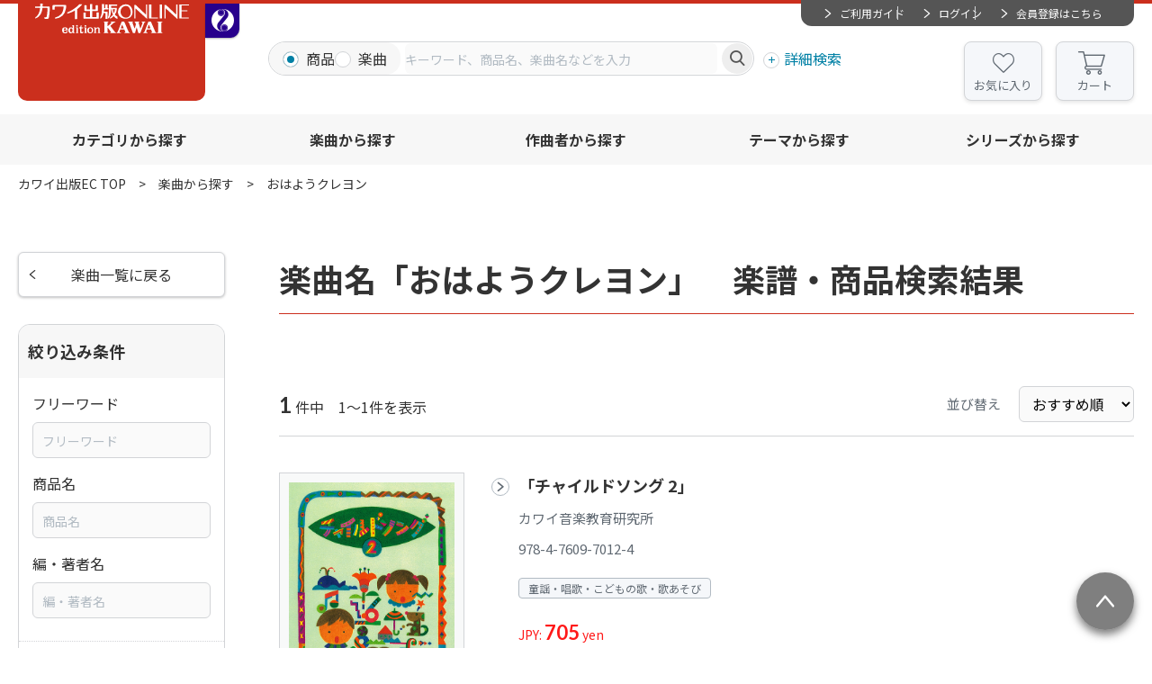

--- FILE ---
content_type: text/html; charset=UTF-8
request_url: https://www.editionkawai.jp/music/138290073012/
body_size: 7357
content:

	
<!doctype html>
<html lang="ja">

<head>

					<!-- Google Tag Manager -->
		
		<script>(function(w,d,s,l,i){w[l]=w[l]||[];w[l].push({'gtm.start':
		new Date().getTime(),event:'gtm.js'});var f=d.getElementsByTagName(s)[0],
		j=d.createElement(s),dl=l!='dataLayer'?'&l='+l:'';j.async=true;j.src=
		'https://www.googletagmanager.com/gtm.js?id='+i+dl;f.parentNode.insertBefore(j,f);
		})(window,document,'script','dataLayer','GTM-WT5FW6PC');</script>
		<!-- End Google Tag Manager -->
		
				
		<!-- Google tag (gtag.js) -->
		<script async src="https://www.googletagmanager.com/gtag/js?id=G-FSLRCRZJMX"></script>
		<script>
		  window.dataLayer = window.dataLayer || [];
		  function gtag(){dataLayer.push(arguments);}
		  gtag('js', new Date());
		  gtag('config', 'G-FSLRCRZJMX');
		</script>
		
			

	<meta charset="utf-8">
	<meta http-equiv="X-UA-Compatible" content="IE=edge">
	<title>おはようクレヨンの楽譜・商品検索結果｜カワイ出版オンライン｜ピアノ 合唱 楽譜の通販と楽譜自費出版</title>
	<meta name="keywords" content="">
	<meta name="description" content="おはようクレヨンの楽譜・商品検索ページです。カワイ出版オンライン｜ピアノ 合唱 楽譜の通販と楽譜自費出版">

    <meta property="og:title" content="おはようクレヨンの楽譜・商品検索結果｜カワイ出版オンライン｜ピアノ 合唱 楽譜の通販と楽譜自費出版">
	<meta property="og:site_name" content="カワイ出版オンライン｜ピアノ 合唱 楽譜の通販と楽譜自費出版">
			<meta property="og:type" content="article">
		<meta property="og:description" content="おはようクレヨンの楽譜・商品検索ページです。カワイ出版オンライン｜ピアノ 合唱 楽譜の通販と楽譜自費出版">
	<meta property="og:url" content="https://www.editionkawai.jp/music/138290073012/">
	<meta property="og:image" content="https://www.editionkawai.jp/files/co/site/ogimage/ogp.png">
	<meta property="twitter:card" content="summary">
			<meta property="twitter:site" content="@editionkawai">
		<meta property="twitter:creator" content="@editionkawai">
		<meta property="twitter:title" content="おはようクレヨンの楽譜・商品検索結果｜カワイ出版オンライン｜ピアノ 合唱 楽譜の通販と楽譜自費出版">
	<meta property="twitter:description" content="おはようクレヨンの楽譜・商品検索ページです。カワイ出版オンライン｜ピアノ 合唱 楽譜の通販と楽譜自費出版">
	<meta property="twitter:url" content="https://www.editionkawai.jp/music/138290073012/">
	<meta property="twitter:image" content="https://www.editionkawai.jp/files/co/site/ogimage/ogp.png">

	
	
			<link rel="apple-touch-icon" sizes="180x180" href="/files/pv/1/favicon%20%28kawai%29.ico">
		<link rel="icon" type="image/png" sizes="32x32" href="/files/pv/1/favicon%20%28kawai%29.ico">
		<link rel="icon" type="image/png" sizes="16x16" href="/files/pv/1/favicon%20%28kawai%29.ico">
		<link rel="shortcut icon" href="/files/pv/1/favicon%20%28kawai%29.ico">
	

	<meta name="viewport" content="width=device-width, initial-scale=1.0, minimum-scale=1.0">
	<meta name="format-detection" content="telephone=no">
			<link rel="canonical" href="https://www.editionkawai.jp/music/138290073012/?page=1">
	
	<link rel="preconnect" href="https://fonts.googleapis.com">
	<link rel="preconnect" href="https://fonts.gstatic.com" crossorigin>
	<link href="https://fonts.googleapis.com/css2?family=Lato:wght@400;700&family=Noto+Sans+JP:wght@400;700&display=swap" rel="stylesheet">
	<link rel="stylesheet" href="/assets/styles/styles.css">

			<link rel="stylesheet" href="/assets/styles/kawai/styles.css">
	
	<script src="https://ajax.googleapis.com/ajax/libs/jquery/3.5.1/jquery.min.js" defer></script>
	<script type="module" src="/assets/js/common.js"></script>

	<script type="module">
		$(document)
			.on('click', '.gMemberMenu_item-logout > button, .gNav_memberLink-logout > button', async (event) => {
				event.preventDefault();
				const {
					Dialog
				} = await import('/assets/js/modules/dialog.js');
				new Dialog(event.currentTarget, {
					txt: '<p class="tCenter">ログアウトしますか？</p>',
					btns: [{
						name: 'はい',
						class: 'btn btn-s btn-blue',
						autoClose: false,
						beforeClose() {
							location.href = "/logout/";
						}
					}, {
						name: 'いいえ',
						class: 'btn btn-s btn-grayBorder',
					}]
				})
			});

	</script>

	<script type="module">
$(function(){
	//グローバルヘッダの検索窓
	// $(document).on("click", ".gSearch [name=searchTo]", function(){
	// 	$(".gSearch").attr("action", "/"+$(this).val());
	// })

/*
	//詳細検索内　商品カテゴリの絞り込み実行
	$(document).on("change",".gDetailSearch [name=category2], .gDetailSearch [name=category3]",function(){
		var $con = $(this).closest(".gDetailSearch_tabContent");
		var tab = $con.data("tab-content");
		var val = $(this).val();
		var instance = $(this).closest('.detailSearch').data('detailSearchContentsInstance');

		if(!val){
			if($(this).attr("name") == "category2"){
				$("[data-g-filter-category3]", $con).hide();
				$("[data-g-filter-category4]", $con).html('').hide();
			}
			else {
				$("[data-g-filter-category4]", $con).html('').hide();
			}
			instance.collectChecks()
			instance.updateCheck()
		}
		else {
			$.ajax({
				url: '/ajax/get_item_category',
				dataType: 'json',
				type:'get',
				data: {
					'path':val,
					'g':tab,
				},
				success: function(data) {
					if(!data.success){
						alert("不正なリクエストです");
					}
					else {
						$(data.next_parent, $con).show();
						$(data.next, $con).html(data.html).change();
						instance.collectChecks()
						instance.updateCheck()
					}
				}
			});
		}
	})
*/

});
</script>
	

	<script type="module">
	var $side = $(".contents_side");
	// //商品カテゴリ
	// $("[name=category2], [name=category3]", $side).change(function(){
	// 	var val = $(this).val();
	// 	var attr_name = $(this).attr("name");
	// 	if(!val){
	// 		if(attr_name == "category2"){
	// 			$("[data-filter-category3], [data-filter-category4]").hide();
	// 		}
	// 		else {
	// 			$("[data-filter-category4]").hide();
	// 		}
	// 	}
	// 	else {
	// 		var default_value;
	// 		if(attr_name == "category2"){
	// 			//第三階層のリクエスト
	// 			default_value = $("[data-filter-category3-default]").data("filter-category3-default");
	// 			$("[data-filter-category3-default]").data("filter-category3-default", "");	//初回のリクエストのみでリセットする
	// 		}
	// 		else if(attr_name == "category3"){
	// 			//第三階層のリクエスト
	// 			default_value = $("[data-filter-category4-default]").data("filter-category4-default");
	// 			$("[data-filter-category4-default]").data("filter-category4-default", "");	//初回のリクエストのみでリセットする
	// 		}
	// 		$.ajax({
	// 			url: '/ajax/get_item_category',
	// 			dataType: 'json',
	// 			type:'get',
	// 			data: {
	// 				'path':val,
	// 				'default_value':default_value,
	// 			},
	// 			success: function(data) {
	// 				if(!data.success){
	// 					alert("不正なリクエストです");
	// 				}
	// 				else {
	// 					if(data.html !== null){
	// 						$(data.next_parent).show();
	// 					}
	// 					$(data.next).html(data.html).change();
	// 				}
	// 			}
	// 		});
	// 	}
	// })
	// //初回実行
	// $("[name=category2]", $side).change();

	//シリーズ
	$("[name=series2]", $side).change(function(){
		var val = $(this).val();
		if(!val){
			$("[data-filter-series3], [data-filter-category4]").hide();
		}
		else {
			var default_value;
			//第三階層のリクエスト
			default_value = $("[data-filter-series3-default]").data("filter-series3-default");
			$("[data-filter-series3-default]").data("filter-series3-default", "");	//初回のリクエストのみでリセットする

			$.ajax({
				url: '/ajax/get_series_category',
				dataType: 'json',
				type:'get',
				data: {
					'path':val,
					'default_value':default_value,
				},
				success: function(data) {
					if(!data.success){
						alert("不正なリクエストです");
					}
					else {
						$(data.next_parent).show();
						$(data.next).html(data.html);
					}
				}
			});
		}
	})
	//初回実行
	$("[name=series2]").change();
</script>
	<script type="module">
		import {
			ProductPanels
		} from '/assets/js/modules/product_panels.js'
		import {
			Products
		} from '/assets/js/modules/products.js'
		import {
			SideFilter
		} from '/assets/js/modules/side_filter.js'
		new SideFilter('.sideFilter')
		$('.productPanels')
			.each((i, el) => new ProductPanels(el))
		$('.products')
			.each((i, el) => new Products(el))

		$("[name=series3]").change(function(){
			if($(this).val() != ""){
				location.href = "/series/"+$(this).val();
			}
		});

		$("select[name=sort]").change(function(){
			$(".contents_side [name=sort]").val($(this).val());
			$(".contents_side form").submit();
		})

	</script>




	
				<script type="application/ld+json">
	{
		"@context" : "http://schema.org",
		"@type": "BreadcrumbList",
		"itemListElement":
		[
							{
					"@type": "ListItem",
					"position": 1,
					"item": {
						"@id": "https://www.editionkawai.jp/",
						"name": "カワイ出版EC TOP"
					}
				},							{
					"@type": "ListItem",
					"position": 2,
					"item": {
						"@id": "https://www.editionkawai.jp/music",
						"name": "楽曲から探す"
					}
				},							{
					"@type": "ListItem",
					"position": 3,
					"item": {
						"@id": "https://www.editionkawai.jp/music/138290073012/",
						"name": "おはようクレヨン"
					}
				}					]
	}
	</script>
	
</head>

<body  class="">
	
								<!-- Google Tag Manager (noscript) -->
			<noscript><iframe src="https://www.googletagmanager.com/ns.html?id=GTM-WT5FW6PC"
			height="0" width="0" style="display:none;visibility:hidden"></iframe></noscript>
			<!-- End Google Tag Manager (noscript) -->
			

	<div class="wrapper">

		<div class="gHeaderArea">
			<header class="gHeader">
				<div class="gHeader_inner">
					<div class="gHeader_logoArea">

																						
											<figure class="gHeader_logo"><a href="/"><img src="/assets/images/kawai/global/logo.svg" alt="全音オンラインショップ"></a></figure>
																						<figure class="gHeader_subLogo"><a href="https://shop.zen-on.co.jp"><span>全音オンラインショップ</span></a></figure>
					
					</div><!-- /.gHeader_logoArea -->

					<div class="gHeader_body">
						<div class="gHeader_member">
							<div class="gMemberMenu">
								<ul class="gMemberMenu_list">
									<li class="gMemberMenu_item gMemberMenu_item-guide"><a href="/guide">ご利用ガイド</a></li>
																			<li class="gMemberMenu_item gMemberMenu_item-login"><a href="/login">ログイン</a></li>
										<li class="gMemberMenu_item gMemberMenu_item-regist"><a href="/regist">会員登録はこちら</a></li>
																	</ul><!-- /.gMemberMenu_list -->
							</div><!-- /.gMemberMenu -->
						</div><!-- /.gHeader_member -->

						<div class="gHeader_search">
							<form action="/search_item/" novalidate="" class="gSearch">
								<div class="gSearch_box">
									<ul class="gSearch_targets">
										<li class="gSearch_target">
											<label class="customInput">
												<input
													type="radio"
													name="searchTo"
													value="search_item"
													checked													id=""
													data-type="product"
													data-search-type-trigger="item"
												>
												<span class="customInput_inner">商品</span>
											</label>
										</li>
										<li class="gSearch_target">
											<label class="customInput">
												<input
													type="radio"
													name="searchTo"
													value="search_music"
																										id=""
													data-type="song"
													data-search-type-trigger="music"
												>
												<span class="customInput_inner">楽曲</span>
											</label>
										</li>
									</ul>
									<div class="gSearch_input">
										<input
											type="search"
											name="fw"
											id=""
											data-suggest-path="/ajax/get_suggest/"
											data-suggest-type="GET"
											placeholder="キーワード、商品名、楽曲名などを入力"
											autocomplete="off"
										>
									</div>
									<div class="gSearch_submit"><button type="submit"></button></div>
								</div><!-- /.gSearch_box -->
								<p class="gSearch_detailSearch"><button type="button" data-modal-path="/modal/detail_search/">詳細検索</button></p>
								<div class="hidden" data-search-type="item"></div>
								<div class="hidden" data-search-type="music"></div>
							</form><!-- /.gSearch -->
						</div><!-- /.gHeader_search -->

						<ul class="gHeader_btns">
							<li class="gHeader_btn gHeader_btn-fav"><a href="/mypage/#favorite">お気に入り</a></li>
							<li class="gHeader_btn gHeader_btn-cart"><a href="/cart/">カート<span data-cart-count></span></a></li>
						</ul><!-- /.gHeader_btns -->

						<button type="button" class="gHeader_searchBtn"></button>
						<button type="button" class="gHeader_navBtn"><span></span></button>
					</div><!-- /.gHeader_body -->
				</div><!-- /.gHeader_inner -->
			</header><!-- /.gHeader -->

			<nav class="gNav">
				<div class="gNav_inner">
									<ul class="gNav_memberLinks">
						<li class="gNav_memberLink gNav_memberLink-guide"><a href="/guide">ご利用ガイド</a></li>
						<li class="gNav_memberLink gNav_memberLink-login"><a href="/login">ログイン</a></li>
						<li class="gNav_memberLink gNav_memberLink-regist"><a href="/regist">会員登録はこちら</a></li>
					</ul><!-- /.gNav_list -->
				
					<ul class="gNav_btns">
						<li class="gNav_btn gNav_btn-fav"><a href="/mypage/#favorite">お気に入り</a></li>
						<li class="gNav_btn gNav_btn-cart"><a href="/cart/">カート<span data-cart-count></span></a></li>
					</ul><!-- /.gNav_btns -->

					<ul class="gNav_list">
						<li class="gNav_item"><a href="/category">カテゴリから探す</a></li>
						<li class="gNav_item"><a href="/music">楽曲から探す</a></li>
						<li class="gNav_item"><a href="/composer">作曲者から探す</a></li>
						<li class="gNav_item"><a href="/theme">テーマから探す</a></li>
						<li class="gNav_item"><a href="/series">シリーズから探す</a></li>
					</ul><!-- /.gNav_list -->

																	<figure class="gNav_subLink"><a href="https://shop.zen-on.co.jp"><span>全音オンラインショップ</span></a></figure>
									</div><!-- /.gNav_inner -->
			</nav><!-- /.gNav -->
		</div><!-- /.gHeaderArea -->

		

			<nav class="pankuzu">
		<div class="pankuzu_inner">
			<ul class="pankuzu_list">
															<li class="pankuzu_item"><a href="/">カワイ出版EC TOP</a></li>
																				<li class="pankuzu_item"><a href="/music">楽曲から探す</a></li>
																				<li class="pankuzu_item">おはようクレヨン</li>
												</ul>
		</div>
	</nav><!-- /.pankuzu -->

		<div class="contents">
			<article class="contents_main">
				<section class="section">
					<div class="section_inner">
						<h1 class="headLine1">楽曲名「おはようクレヨン」　楽譜・商品検索結果</h1>
					</div><!-- /.section_inner -->
				</section><!-- /.section -->

				<section class="section">
					<div class="section_inner">
							<div class="resultHeader">
		<p class="resultHeader_hit"><b>1</b> 件中　1～1件を表示</p>
		<div class="resultHeader_side">
			<dl class="resultHeader_sort">
				<dt>並び替え</dt>
				<dd>
					<select name="sort" id="">
						<option value="recommend" selected>おすすめ順</option>
						<option value="release" >発売日順</option>
						<option value="lowprice" >価格の安い順</option>
						<option value="popular" >人気順</option>
					</select>
				</dd>
			</dl><!-- /.resultHeader_sort -->
		</div><!-- /.resultHeader_side -->
	</div><!-- /.resultHeader -->

						<div class="products">
							<div class="products_list">
									<div class="products_item">
		<div class="products_side">
			<div class="products_imgArea">
				<figure class="products_img"><a href="/item/detail/97012/"><img src="/files_thumbnail/co/item/97012-01.jpg/500.jpg" alt="「チャイルドソング 2」" loading="lazy"></a></figure>
							</div><!-- /.products_imgArea -->
			<div class="products_btns">
									</div><!-- /.products_btns -->
					</div><!-- /.products_side -->
		<div class="products_body">
			<p class="products_title"><a href="/item/detail/97012/">「チャイルドソング 2」</a></p>
							<p class="products_writer">カワイ音楽教育研究所</p>
										<p class="products_code">978-4-7609-7012-4</p>
						<ul class="products_cates">
												<li class="products_cate">童謡・唱歌・こどもの歌・歌あそび</li>
																						</ul>
			<p class="products_price">
									JPY: <b>705</b> yen
							</p>
										<div class="products_addCart"><button type="button" class="btn btn-s btn-orange btn-beforeCart" data-add-cart="30605" >カートに入れる</button></div>
					</div><!-- /.products_body -->
	</div><!-- /.products_item -->
							</div><!-- /.products_list -->
						</div><!-- /.products -->

					</div><!-- /.section_inner -->
				</section><!-- /.section -->

				
			</article><!-- /.contents_main -->

			<div class="contents_side">
	<section class="sideSection">
		<a href="/music/" class="btn btn-grayBorder btn-beforeCaretLeft">楽曲一覧に戻る</a>
	</section><!-- /.sideSection -->

	<section class="sideSection">
		<div class="sideFrame">
			<div class="sideFrame_head"><span>絞り込み条件</span></div>
			<div class="sideFrame_body">
				<form action="" novalidate="" class="sideFilter" data-qty-path="/music/138290073012/" data-qty-type="GET" autocomplete="off">
					<div class="sideFilter_block">
						<dl class="sideFilter_text">
							<dt>フリーワード</dt>
							<dd>
								<input type="text" name="fw" value="" id="" placeholder="フリーワード" data-suggest-path="/ajax/get_suggest/" data-suggest-type="GET">
							</dd>
						</dl>
						<dl class="sideFilter_text">
							<dt>商品名</dt>
							<dd><input type="text" name="item_name" value="" id="" placeholder="商品名"></dd>
						</dl>
						<dl class="sideFilter_text">
							<dt>編・著者名</dt>
							<dd><input type="text" name="author" value="" id="" placeholder="編・著者名"></dd>
						</dl>
					</div><!-- /.sideFilter_block -->

						<div class="sideFilter_block sideFilter_block-acc">
		<div class="sideFilter_blockHeader"><button type="button" data-acc-btn>商品カテゴリ</button></div>
		<div data-acc-content>
			<div class="sideFilter_blockInner">
				<div class="sideCategorys_selects">
					<div class="sideCategorys_select" data-filter-category2 data-filter-category3-default="" data-filter-category4-default="">
						<select name="category2" id="">
							<option value=""></option>
															<option value="chorus" >合唱楽譜</option>
															<option value="4256-t" >ピアノ楽譜</option>
															<option value="6433-e" >歌曲</option>
															<option value="7029-h" >声楽関連・ソルフェージュ</option>
															<option value="0569-j" >童謡・唱歌・こどもの歌・歌あそび</option>
															<option value="3375-v" >吹奏楽・打楽器・弦楽器・アンサンブル</option>
															<option value="5064-d" >楽器入門・曲集</option>
															<option value="6758-h" >邦楽</option>
															<option value="0330-o" >リトミック</option>
															<option value="0699-s" >ノート・ダイアリー・ドリル</option>
															<option value="6026-b" >電子オルガン</option>
															<option value="0453-o" >企画出版</option>
															<option value="2253-i" >音楽書</option>
															<option value="6247-j" >絵本</option>
															<option value="3739-n" >マスク・関連商品</option>
															<option value="escore" >eスコア電子楽譜(PDF)</option>
															<option value="escore_sdx" >eスコア電子楽譜(SDX)</option>
															<option value="piano_master" >ピアノマスターレッスン曲</option>
													</select>
					</div><!-- /.sideCategorys_select -->
					<div class="sideCategorys_select" data-filter-category3 style="display:none;">
						<select name="category3" id="">
							<option value=""></option>
						</select>
					</div><!-- /.sideCategorys_select -->
				</div><!-- /.sideCategorys_selects -->
				<ul class="sideFilter_list" data-filter-category4 style="display:none;">
				</ul><!-- /.sideCategorys_list -->
			</div><!-- /.sideFilter_blockInner -->
		</div><!-- /[data-acc-content] -->
	</div>

<div class="sideFilter_block sideFilter_block-acc">
	<div class="sideFilter_blockHeader"><button type="button" data-acc-btn>ジャンル</button></div>
	<div data-acc-content>
		<div class="sideFilter_blockInner">
			<ul class="sideFilter_list">
												<li class="sideFilter_item"><label class="customInput"><input type="checkbox" name="genre[]" value="7594-y"  id=""><span class="customInput_inner">和楽器</span></label></li>
										</ul><!-- /.sideFilter_list -->
		</div><!-- /.sideFilter_blockInner -->
	</div><!-- /[data-acc-content] -->
</div><!-- /.sideFilter_block -->

<div class="sideFilter_block sideFilter_block-acc">
	<div class="sideFilter_blockHeader"><button type="button" data-acc-btn>販売タイプ</button></div>
	<div data-acc-content>
		<div class="sideFilter_blockInner">
			<ul class="sideFilter_list">
				<li class="sideFilter_item"><label class="customInput"><input type="checkbox" name="soon" value="1"  id=""><span class="customInput_inner">近日発売</span></label></li>
				<li class="sideFilter_item"><label class="customInput"><input type="checkbox" name="new" value="1"  id=""><span class="customInput_inner">新刊</span></label></li>
									<li class="sideFilter_item"><label class="customInput"><input type="checkbox" name="reprint" value="1"  id=""><span class="customInput_inner">重版</span></label></li>
							</ul><!-- /.sideFilter_list -->
		</div><!-- /.sideFilter_blockInner -->
	</div><!-- /[data-acc-content] -->
</div><!-- /.sideFilter_block -->


<div class="sideFilter_block sideFilter_block-acc">
	<div class="sideFilter_blockHeader"><button type="button" data-acc-btn>その他条件</button></div>
	<div data-acc-content>
		<div class="sideFilter_blockInner">
			<ul class="sideFilter_list">
							<li class="sideFilter_item"><label class="customInput"><input type="checkbox" name="other[]" value="0176-r"  id=""><span class="customInput_inner">グレード：初～中級</span></label></li>
							<li class="sideFilter_item"><label class="customInput"><input type="checkbox" name="other[]" value="4128-e"  id=""><span class="customInput_inner">グレード：中級</span></label></li>
							<li class="sideFilter_item"><label class="customInput"><input type="checkbox" name="other[]" value="5176-x"  id=""><span class="customInput_inner">グレード：中～上級</span></label></li>
							<li class="sideFilter_item"><label class="customInput"><input type="checkbox" name="other[]" value="3573-b"  id=""><span class="customInput_inner">グレード：初級</span></label></li>
							<li class="sideFilter_item"><label class="customInput"><input type="checkbox" name="other[]" value="4945-t"  id=""><span class="customInput_inner">グレード：上級</span></label></li>
							<li class="sideFilter_item"><label class="customInput"><input type="checkbox" name="browse" value="1"  id=""><span class="customInput_inner">立ち読み</span></label></li>
				<li class="sideFilter_item"><label class="customInput"><input type="checkbox" name="movie" value="1"  id=""><span class="customInput_inner">演奏動画</span></label></li>
			</ul><!-- /.sideFilter_list -->
		</div><!-- /.sideFilter_blockInner -->
	</div><!-- /[data-acc-content] -->
</div><!-- /.sideFilter_block -->

	<div class="sideFilter_block sideFilter_block-acc">
		<div class="sideFilter_blockHeader"><button type="button" data-acc-btn>在庫条件</button></div>
		<div data-acc-content>
			<div class="sideFilter_blockInner">
				<ul class="sideFilter_list">
					<li class="sideFilter_item"><label class="customInput"><input type="checkbox" name="stock" value="1"  id=""><span class="customInput_inner">在庫ありのみ</span></label></li>
				</ul><!-- /.sideFilter_list -->
			</div><!-- /.sideFilter_blockInner -->
		</div><!-- /[data-acc-content] -->
	</div><!-- /.sideFilter_block -->

					<div class="sideFilter_block sideFilter_block-footer">
	<div class="sideFilter_blockInner">
		<p class="sideFilter_hit">絞り込み件数<span>1</span>件</p>
	</div><!-- /.sideFilter_blockInner -->
</div><!-- /.sideFilter_block -->

		<div class="sideFilter_block sideFilter_block-footer">
	<div class="sideFilter_blockInner">
		<p class="sideFilter_submit"><button type="submit" class="btn btn-s btn-redBorder">選択中の条件で絞り込む</button></p>
		<p class="sideFilter_clear"><button type="button">条件をリセットする</button></p>
	</div><!-- /.sideFilter_blockInner -->
</div><!-- /.sideFilter_block -->

<input type="hidden" name="sort" value="recommend">				</form><!-- /.sideFilter -->
			</div><!-- /.sideFrame_body -->
		</div><!-- /.sideFrame -->
	</section><!-- /.sideSection -->
</div><!-- /.contents_side -->		</div><!-- /.contents -->



		<nav class="bottonNav">
			<div class="bottonNav_inner">

				<style>
.foot a {
text-decoration: none;}
.foot a:link, .foot a:visited, .foot a:hover, .foot a:active {
  color: black;

}
</style>
<ul class="foot" style="display: flex; flex-wrap: wrap; justify-content: flex-around; margin-bottom: 10px;">
<li style="width: 200px; list-style-type: none; line-height: 2;"><a href="/company/">会社概要</a></li>
<li style="width: 200px; list-style-type: none; line-height: 2;"><a href="/guide/">ご利用ガイド</a></li>
<li style="width: 200px; list-style-type: none; line-height: 2;"><a href="/tokusho/">特定証取引法に基づく表示</a></li>
<li style="width: 200px; list-style-type: none; line-height: 2;"><a href="/kiyaku/">利用規約</a></li>
<li style="width: 200px; list-style-type: none; line-height: 2;"><a href="/faq/">FAQ</a></li>
<li style="width: 200px; list-style-type: none; line-height: 2;"><a href="/security/">セキュリティについて</a></li>
<li style="width: 200px; list-style-type: none; line-height: 2;"><a href="/privacy_policy/">プライバシーポリシー</a></li>
<li style="width: 200px; list-style-type: none; line-height: 2;"><a href="/enquete/contacts/">お問い合わせ</a></li>
<li style="width: 200px; list-style-type: none; line-height: 2;"><a href="/guide/rental/">レンタル楽譜</a></li>
</ul>
<div style="width: 200px;"></div>
<div style="display: flex;">
<div style="display: inline-block; margin-right: 10px;"><img src="/files/co/kw/jasrac.JPG" width="40" height="40" alt="" /></div>
<div style="display: inline-block; font-size: 70%;">JASRAC許諾番号:<br />9018423001Y37019・9018423002Y30005・9018423006Y37021</div>
</div>

				<div class="bottonNav_side">
					<div class="bottomCalendar">
						<div class="bottomCalendar_body">
							<div class="bottomCalendar_block">
								<p class="bottomCalendar_month">1月</p>
								<table class="bottomCalendar_table">
									<colgroup>
										<col style="width: calc(100%/7);">
										<col style="width: calc(100%/7);">
										<col style="width: calc(100%/7);">
										<col style="width: calc(100%/7);">
										<col style="width: calc(100%/7);">
										<col style="width: calc(100%/7);">
										<col style="width: calc(100%/7);">
									</colgroup>
									<thead>
										<tr>
											<th class="bottomCalendar_sun">日</th>
											<th>月</th>
											<th>火</th>
											<th>水</th>
											<th>木</th>
											<th>金</th>
											<th class="bottomCalendar_sat">土</th>
										</tr>
									</thead>
									<tbody>
																			<tr>
																					<td class=" "></td>
																					<td class=" "></td>
																					<td class=" "></td>
																					<td class=" "></td>
																					<td class=" bottomCalendar_close">1</td>
																					<td class=" bottomCalendar_close">2</td>
																					<td class="bottomCalendar_sat bottomCalendar_close">3</td>
																				</tr>
																			<tr>
																					<td class="bottomCalendar_sun bottomCalendar_close">4</td>
																					<td class=" ">5</td>
																					<td class=" ">6</td>
																					<td class=" ">7</td>
																					<td class=" ">8</td>
																					<td class=" ">9</td>
																					<td class="bottomCalendar_sat bottomCalendar_close">10</td>
																				</tr>
																			<tr>
																					<td class="bottomCalendar_sun bottomCalendar_close">11</td>
																					<td class=" bottomCalendar_close">12</td>
																					<td class=" ">13</td>
																					<td class=" ">14</td>
																					<td class=" ">15</td>
																					<td class=" ">16</td>
																					<td class="bottomCalendar_sat bottomCalendar_close">17</td>
																				</tr>
																			<tr>
																					<td class="bottomCalendar_sun bottomCalendar_close">18</td>
																					<td class=" ">19</td>
																					<td class=" ">20</td>
																					<td class=" ">21</td>
																					<td class=" ">22</td>
																					<td class=" ">23</td>
																					<td class="bottomCalendar_sat bottomCalendar_close">24</td>
																				</tr>
																			<tr>
																					<td class="bottomCalendar_sun bottomCalendar_close">25</td>
																					<td class=" ">26</td>
																					<td class=" ">27</td>
																					<td class=" ">28</td>
																					<td class=" ">29</td>
																					<td class=" ">30</td>
																					<td class="bottomCalendar_sat bottomCalendar_close">31</td>
																				</tr>
																		</tbody>
								</table>
							</div><!-- /.bottomCalendar_block -->
							<div class="bottomCalendar_block">
								<p class="bottomCalendar_month">2月</p>
								<table class="bottomCalendar_table">
									<colgroup>
										<col style="width: calc(100%/7);">
										<col style="width: calc(100%/7);">
										<col style="width: calc(100%/7);">
										<col style="width: calc(100%/7);">
										<col style="width: calc(100%/7);">
										<col style="width: calc(100%/7);">
										<col style="width: calc(100%/7);">
									</colgroup>
									<thead>
										<tr>
											<th class="bottomCalendar_sun">日</th>
											<th>月</th>
											<th>火</th>
											<th>水</th>
											<th>木</th>
											<th>金</th>
											<th class="bottomCalendar_sat">土</th>
										</tr>
									</thead>
									<tbody>
																			<tr>
																					<td class="bottomCalendar_sun bottomCalendar_close">1</td>
																					<td class=" ">2</td>
																					<td class=" ">3</td>
																					<td class=" ">4</td>
																					<td class=" bottomCalendar_shipping">5</td>
																					<td class=" ">6</td>
																					<td class="bottomCalendar_sat bottomCalendar_close">7</td>
																				</tr>
																			<tr>
																					<td class="bottomCalendar_sun bottomCalendar_close">8</td>
																					<td class=" ">9</td>
																					<td class=" ">10</td>
																					<td class=" bottomCalendar_close">11</td>
																					<td class=" ">12</td>
																					<td class=" ">13</td>
																					<td class="bottomCalendar_sat bottomCalendar_close">14</td>
																				</tr>
																			<tr>
																					<td class="bottomCalendar_sun bottomCalendar_close">15</td>
																					<td class=" ">16</td>
																					<td class=" ">17</td>
																					<td class=" ">18</td>
																					<td class=" ">19</td>
																					<td class=" ">20</td>
																					<td class="bottomCalendar_sat bottomCalendar_close">21</td>
																				</tr>
																			<tr>
																					<td class="bottomCalendar_sun bottomCalendar_close">22</td>
																					<td class=" bottomCalendar_close">23</td>
																					<td class=" ">24</td>
																					<td class=" ">25</td>
																					<td class=" ">26</td>
																					<td class=" ">27</td>
																					<td class="bottomCalendar_sat bottomCalendar_close">28</td>
																				</tr>
																		</tbody>
								</table>
							</div><!-- /.bottomCalendar_block -->
						</div><!-- /.bottomCalendar_body -->
						<div class="bottomCalendar_footer">
							<p class="bottomCalendar_note bottomCalendar_note-close">休業日</p>
							<p class="bottomCalendar_note bottomCalendar_note-event">イベント</p>
							<p class="bottomCalendar_note bottomCalendar_note-shipping">受注生産発送予定日</p>						</div><!-- /.bottomCalendar_footer -->
					</div><!-- /.bottomCalendar -->
				</div><!-- /.bottonNav_side -->

			</div><!-- /.bottonNav_inner -->
		</nav><!-- /.bottonNav -->

		<div style="text-align: right; margin-right: 17%; font-size: 80%;">(c)edition KAWAI, a division of Zen-On Music Co., Ltd.</div>

		<div class="toTop"><a href="#"></a></div>
	</div><!-- /.wrapper -->
	<button type="button" class="overlay"></button>
	

</body>

</html>

--- FILE ---
content_type: text/html; charset=UTF-8
request_url: https://www.editionkawai.jp/ajax/get_item_category?path=&default_value=
body_size: -39
content:
{"success":true,"html":null,"next_parent":null,"next":null}

--- FILE ---
content_type: text/css
request_url: https://www.editionkawai.jp/assets/styles/styles.css
body_size: 73681
content:
/*!
 * ！注意！注意！注意！注意！注意！注意！注意！注意！注意！注意！注意！注意！注意！注意！注意！注意！注意！
 *
 * このcssは編集しないでください。
 * このcssを編集してもscssをコンパイルした時点で変更は消えます。
 * cssを編集したい場合は別のcssファイル（例：user.cssなど）を新規作成して、クラスごとに上書き、または新規クラスを追加してください。
 *
 * ！注意！注意！注意！注意！注意！注意！注意！注意！注意！注意！注意！注意！注意！注意！注意！注意！注意！
 */
@charset "UTF-8";@font-face{font-family:"icons";src:url(../../assets/fonts/iconfont/icons.eot?v=0e51a28096d804bcd6c7cf07d3d21d99);src:url(../../assets/fonts/iconfont/icons.eot?v=0e51a28096d804bcd6c7cf07d3d21d99#iefix) format("eot"),url(../../assets/fonts/iconfont/icons.woff?v=2b933c5136af9ccc5c6e7665919f7320) format("woff"),url(../../assets/fonts/iconfont/icons.ttf?v=0e3241d3ef76f847cdb5518b82ba5efb) format("truetype"),url(../../assets/fonts/iconfont/icons.svg?v=2e78165d59166768ad57e17037f56d26#icons) format("svg");font-weight:400;font-style:normal;font-display:swap}
/*!
 * Bootstrap Reboot v4.3.1 (https://getbootstrap.com/)
 * Copyright 2011-2019 The Bootstrap Authors
 * Copyright 2011-2019 Twitter, Inc.
 * Licensed under MIT (https://github.com/twbs/bootstrap/blob/master/LICENSE)
 * Forked from Normalize.css, licensed MIT (https://github.com/necolas/normalize.css/blob/master/LICENSE.md)
 */
*,::before,::after{box-sizing:border-box;-webkit-overflow-scrolling:touch;overscroll-behavior:contain}html{font-family:sans-serif;font-size:16px;line-height:1.625;-webkit-text-size-adjust:100%;-webkit-tap-highlight-color:transparent;-moz-osx-font-smoothing:grayscale;-webkit-font-smoothing:antialiased;text-rendering:optimizeLegibility;height:100%}article,aside,figcaption,figure,footer,header,hgroup,main,nav,section{display:block}body{height:100%;margin:0;font-family:"Noto Sans JP","メイリオ",Meiryo,"ヒラギノ角ゴ Pro","Hiragino Kaku Gothic Pro",sans-serif;font-weight:400;line-height:1.625;color:#333;font-size:1rem;overflow-wrap:break-word;text-align:left;background-color:#fff}[tabindex="-1"]:focus{outline:0!important}hr{box-sizing:content-box;height:0;overflow:visible}h1,h2,h3,h4,h5,h6{margin-top:0;margin-bottom:0;font-size:1rem;font-weight:400}p{margin-top:20px;margin-bottom:0}abbr[title],abbr[data-original-title]{text-decoration:underline;-webkit-text-decoration:underline dotted;text-decoration:underline dotted;cursor:help;border-bottom:0;-webkit-text-decoration-skip-ink:none;text-decoration-skip-ink:none}address{margin-bottom:1rem;font-style:normal;line-height:inherit}ol,ul,dl{margin-top:20px;margin-bottom:0}ul{padding:0}ul>li{display:block}ol,ul:not([class]),ul.dotList{padding-left:2rem}ol>li,ul:not([class])>li,ul.dotList>li{display:list-item}ol ol,ol ul:not([class]),ol ul.dotList,ul:not([class]) ol,ul:not([class]) ul:not([class]),ul:not([class]) ul.dotList,ul.dotList ol,ul.dotList ul:not([class]),ul.dotList ul.dotList{margin-top:0}dt{font-weight:400}dd{margin-left:0}blockquote{margin:20px 0 0}b,strong{font-weight:700}small{font-size:.8em}sub,sup{position:relative;font-size:.75em;line-height:0;vertical-align:baseline}sub{bottom:-.25em}sup{top:-.5em}a{background-color:transparent;outline:0}pre,code,kbd,samp{font-family:SFMono-Regular,Menlo,Monaco,Consolas,"Liberation Mono","Courier New",monospace;font-size:1em}pre{margin-top:20px;margin-bottom:0;overflow:auto}figure{margin:20px 0 0}img{vertical-align:middle;border-style:none;-webkit-backface-visibility:hidden;backface-visibility:hidden;max-width:100%;height:auto}svg{overflow:hidden;vertical-align:middle}iframe{max-width:100%;border:0}table{margin:20px 0 0;border-collapse:collapse;width:100%}caption{padding-top:.75rem;padding-bottom:.75rem;color:#6c757d;text-align:left;caption-side:bottom}th,td{text-align:left;border:1px solid #d2d4d7;background-clip:padding-box;padding:10px}th>:first-child,td>:first-child{margin-top:0}th{text-align:inherit;background:#f5f7fa}thead th{text-align:center}label{display:inline-block;margin:0}button{border-radius:0}button:focus{outline:0}input,button,select,optgroup,textarea{padding:0;margin:0;font-family:inherit;font-size:inherit;line-height:inherit;outline:0}button,input{overflow:visible}button,select{text-transform:none}[type=text],[type=search],[type=tel],[type=url],[type=email],[type=password],[type=datetime],[type=date],[type=month],[type=week],[type=time],[type=datetime-local],[type=number],select,textarea{width:100%;min-width:1px;font-family:inherit;border:1px solid #d2d4d7;border-radius:6px;height:40px;padding:0 10px;transition:all .4s;background:#fafbfd}[type=text]:disabled,[type=search]:disabled,[type=tel]:disabled,[type=url]:disabled,[type=email]:disabled,[type=password]:disabled,[type=datetime]:disabled,[type=date]:disabled,[type=month]:disabled,[type=week]:disabled,[type=time]:disabled,[type=datetime-local]:disabled,[type=number]:disabled,select:disabled,textarea:disabled{background:#f5f5f5}select{word-wrap:normal;padding-right:0}textarea{padding:10px;overflow:auto;resize:vertical;height:360px}button,[type=button],[type=reset],[type=submit]{-webkit-appearance:none;background:0 0;border:0;width:100%}button:not(:disabled),[type=button]:not(:disabled),[type=reset]:not(:disabled),[type=submit]:not(:disabled){cursor:pointer}button::-moz-focus-inner,[type=button]::-moz-focus-inner,[type=reset]::-moz-focus-inner,[type=submit]::-moz-focus-inner{padding:0;border-style:none}input[type=radio],input[type=checkbox]{box-sizing:border-box;padding:0}input[type=date],input[type=time],input[type=datetime-local],input[type=month]{-webkit-appearance:listbox}fieldset{min-width:0;padding:0;margin:0;border:0}legend{display:block;width:100%;max-width:100%;padding:0;margin-bottom:.5rem;font-size:1.5rem;line-height:inherit;color:inherit;white-space:normal}progress{vertical-align:baseline}[type=number]::-webkit-inner-spin-button,[type=number]::-webkit-outer-spin-button{height:auto;margin:0;-webkit-appearance:none}[type=number]{-moz-appearance:textfield}[type=search]{outline-offset:-2px;-webkit-appearance:none}[type=search]::-webkit-search-decoration{-webkit-appearance:none}::-webkit-file-upload-button{font:inherit;-webkit-appearance:button}::placeholder{color:#b2bbc3;font-size:.875rem}output{display:inline-block}summary{display:list-item;cursor:pointer}template{display:none}.fade-enter-active{display:block;transition:opacity .4s}.fade-enter{opacity:0}.fade-enter-to{opacity:1}.fade-leave-active{display:block;transition:opacity .4s}.fade-leave{opacity:1}.fade-leave-to{opacity:0}[v-cloak]{display:none!important}.hidden{display:none!important}.UA-pc .only-uaSp{display:none!important}.UA-sp .only-uaPc{display:none!important}.only-print{display:none!important}.mt0{margin-top:0!important}.mr0{margin-right:0!important}.mb0{margin-bottom:0!important}.ml0{margin-left:0!important}.mt0e{margin-top:0!important}.mr0e{margin-right:0!important}.mb0e{margin-bottom:0!important}.ml0e{margin-left:0!important}.mt-0{margin-top:0!important}.mr-0{margin-right:0!important}.mb-0{margin-bottom:0!important}.ml-0{margin-left:0!important}.mt-0e{margin-top:0!important}.mr-0e{margin-right:0!important}.mb-0e{margin-bottom:0!important}.ml-0e{margin-left:0!important}.pt0{padding-top:0!important}.pr0{padding-right:0!important}.pb0{padding-bottom:0!important}.pl0{padding-left:0!important}.pt0e{padding-top:0!important}.pr0e{padding-right:0!important}.pb0e{padding-bottom:0!important}.pl0e{padding-left:0!important}.indent0e{text-indent:0!important;padding-left:0!important}.w0{width:0!important}.w0p{width:0%!important}.w0e{width:0!important}.mt1{margin-top:1px!important}.mr1{margin-right:1px!important}.mb1{margin-bottom:1px!important}.ml1{margin-left:1px!important}.mt1e{margin-top:.1em!important}.mr1e{margin-right:.1em!important}.mb1e{margin-bottom:.1em!important}.ml1e{margin-left:.1em!important}.mt-1{margin-top:-1px!important}.mr-1{margin-right:-1px!important}.mb-1{margin-bottom:-1px!important}.ml-1{margin-left:-1px!important}.mt-1e{margin-top:-.1em!important}.mr-1e{margin-right:-.1em!important}.mb-1e{margin-bottom:-.1em!important}.ml-1e{margin-left:-.1em!important}.pt1{padding-top:1px!important}.pr1{padding-right:1px!important}.pb1{padding-bottom:1px!important}.pl1{padding-left:1px!important}.pt1e{padding-top:.1em!important}.pr1e{padding-right:.1em!important}.pb1e{padding-bottom:.1em!important}.pl1e{padding-left:.1em!important}.indent1e{text-indent:-.1em!important;padding-left:.1em!important}.w10{width:10px!important}.w1p{width:1%!important}.w1e{width:.1em!important}.mt2{margin-top:2px!important}.mr2{margin-right:2px!important}.mb2{margin-bottom:2px!important}.ml2{margin-left:2px!important}.mt2e{margin-top:.2em!important}.mr2e{margin-right:.2em!important}.mb2e{margin-bottom:.2em!important}.ml2e{margin-left:.2em!important}.mt-2{margin-top:-2px!important}.mr-2{margin-right:-2px!important}.mb-2{margin-bottom:-2px!important}.ml-2{margin-left:-2px!important}.mt-2e{margin-top:-.2em!important}.mr-2e{margin-right:-.2em!important}.mb-2e{margin-bottom:-.2em!important}.ml-2e{margin-left:-.2em!important}.pt2{padding-top:2px!important}.pr2{padding-right:2px!important}.pb2{padding-bottom:2px!important}.pl2{padding-left:2px!important}.pt2e{padding-top:.2em!important}.pr2e{padding-right:.2em!important}.pb2e{padding-bottom:.2em!important}.pl2e{padding-left:.2em!important}.indent2e{text-indent:-.2em!important;padding-left:.2em!important}.w20{width:20px!important}.w2p{width:2%!important}.w2e{width:.2em!important}.mt3{margin-top:3px!important}.mr3{margin-right:3px!important}.mb3{margin-bottom:3px!important}.ml3{margin-left:3px!important}.mt3e{margin-top:.3em!important}.mr3e{margin-right:.3em!important}.mb3e{margin-bottom:.3em!important}.ml3e{margin-left:.3em!important}.mt-3{margin-top:-3px!important}.mr-3{margin-right:-3px!important}.mb-3{margin-bottom:-3px!important}.ml-3{margin-left:-3px!important}.mt-3e{margin-top:-.3em!important}.mr-3e{margin-right:-.3em!important}.mb-3e{margin-bottom:-.3em!important}.ml-3e{margin-left:-.3em!important}.pt3{padding-top:3px!important}.pr3{padding-right:3px!important}.pb3{padding-bottom:3px!important}.pl3{padding-left:3px!important}.pt3e{padding-top:.3em!important}.pr3e{padding-right:.3em!important}.pb3e{padding-bottom:.3em!important}.pl3e{padding-left:.3em!important}.indent3e{text-indent:-.3em!important;padding-left:.3em!important}.w30{width:30px!important}.w3p{width:3%!important}.w3e{width:.3em!important}.mt4{margin-top:4px!important}.mr4{margin-right:4px!important}.mb4{margin-bottom:4px!important}.ml4{margin-left:4px!important}.mt4e{margin-top:.4em!important}.mr4e{margin-right:.4em!important}.mb4e{margin-bottom:.4em!important}.ml4e{margin-left:.4em!important}.mt-4{margin-top:-4px!important}.mr-4{margin-right:-4px!important}.mb-4{margin-bottom:-4px!important}.ml-4{margin-left:-4px!important}.mt-4e{margin-top:-.4em!important}.mr-4e{margin-right:-.4em!important}.mb-4e{margin-bottom:-.4em!important}.ml-4e{margin-left:-.4em!important}.pt4{padding-top:4px!important}.pr4{padding-right:4px!important}.pb4{padding-bottom:4px!important}.pl4{padding-left:4px!important}.pt4e{padding-top:.4em!important}.pr4e{padding-right:.4em!important}.pb4e{padding-bottom:.4em!important}.pl4e{padding-left:.4em!important}.indent4e{text-indent:-.4em!important;padding-left:.4em!important}.w40{width:40px!important}.w4p{width:4%!important}.w4e{width:.4em!important}.mt5{margin-top:5px!important}.mr5{margin-right:5px!important}.mb5{margin-bottom:5px!important}.ml5{margin-left:5px!important}.mt5e{margin-top:.5em!important}.mr5e{margin-right:.5em!important}.mb5e{margin-bottom:.5em!important}.ml5e{margin-left:.5em!important}.mt-5{margin-top:-5px!important}.mr-5{margin-right:-5px!important}.mb-5{margin-bottom:-5px!important}.ml-5{margin-left:-5px!important}.mt-5e{margin-top:-.5em!important}.mr-5e{margin-right:-.5em!important}.mb-5e{margin-bottom:-.5em!important}.ml-5e{margin-left:-.5em!important}.pt5{padding-top:5px!important}.pr5{padding-right:5px!important}.pb5{padding-bottom:5px!important}.pl5{padding-left:5px!important}.pt5e{padding-top:.5em!important}.pr5e{padding-right:.5em!important}.pb5e{padding-bottom:.5em!important}.pl5e{padding-left:.5em!important}.indent5e{text-indent:-.5em!important;padding-left:.5em!important}.w50{width:50px!important}.w5p{width:5%!important}.w5e{width:.5em!important}.mt6{margin-top:6px!important}.mr6{margin-right:6px!important}.mb6{margin-bottom:6px!important}.ml6{margin-left:6px!important}.mt6e{margin-top:.6em!important}.mr6e{margin-right:.6em!important}.mb6e{margin-bottom:.6em!important}.ml6e{margin-left:.6em!important}.mt-6{margin-top:-6px!important}.mr-6{margin-right:-6px!important}.mb-6{margin-bottom:-6px!important}.ml-6{margin-left:-6px!important}.mt-6e{margin-top:-.6em!important}.mr-6e{margin-right:-.6em!important}.mb-6e{margin-bottom:-.6em!important}.ml-6e{margin-left:-.6em!important}.pt6{padding-top:6px!important}.pr6{padding-right:6px!important}.pb6{padding-bottom:6px!important}.pl6{padding-left:6px!important}.pt6e{padding-top:.6em!important}.pr6e{padding-right:.6em!important}.pb6e{padding-bottom:.6em!important}.pl6e{padding-left:.6em!important}.indent6e{text-indent:-.6em!important;padding-left:.6em!important}.w60{width:60px!important}.w6p{width:6%!important}.w6e{width:.6em!important}.mt7{margin-top:7px!important}.mr7{margin-right:7px!important}.mb7{margin-bottom:7px!important}.ml7{margin-left:7px!important}.mt7e{margin-top:.7em!important}.mr7e{margin-right:.7em!important}.mb7e{margin-bottom:.7em!important}.ml7e{margin-left:.7em!important}.mt-7{margin-top:-7px!important}.mr-7{margin-right:-7px!important}.mb-7{margin-bottom:-7px!important}.ml-7{margin-left:-7px!important}.mt-7e{margin-top:-.7em!important}.mr-7e{margin-right:-.7em!important}.mb-7e{margin-bottom:-.7em!important}.ml-7e{margin-left:-.7em!important}.pt7{padding-top:7px!important}.pr7{padding-right:7px!important}.pb7{padding-bottom:7px!important}.pl7{padding-left:7px!important}.pt7e{padding-top:.7em!important}.pr7e{padding-right:.7em!important}.pb7e{padding-bottom:.7em!important}.pl7e{padding-left:.7em!important}.indent7e{text-indent:-.7em!important;padding-left:.7em!important}.w70{width:70px!important}.w7p{width:7%!important}.w7e{width:.7em!important}.mt8{margin-top:8px!important}.mr8{margin-right:8px!important}.mb8{margin-bottom:8px!important}.ml8{margin-left:8px!important}.mt8e{margin-top:.8em!important}.mr8e{margin-right:.8em!important}.mb8e{margin-bottom:.8em!important}.ml8e{margin-left:.8em!important}.mt-8{margin-top:-8px!important}.mr-8{margin-right:-8px!important}.mb-8{margin-bottom:-8px!important}.ml-8{margin-left:-8px!important}.mt-8e{margin-top:-.8em!important}.mr-8e{margin-right:-.8em!important}.mb-8e{margin-bottom:-.8em!important}.ml-8e{margin-left:-.8em!important}.pt8{padding-top:8px!important}.pr8{padding-right:8px!important}.pb8{padding-bottom:8px!important}.pl8{padding-left:8px!important}.pt8e{padding-top:.8em!important}.pr8e{padding-right:.8em!important}.pb8e{padding-bottom:.8em!important}.pl8e{padding-left:.8em!important}.indent8e{text-indent:-.8em!important;padding-left:.8em!important}.w80{width:80px!important}.w8p{width:8%!important}.w8e{width:.8em!important}.mt9{margin-top:9px!important}.mr9{margin-right:9px!important}.mb9{margin-bottom:9px!important}.ml9{margin-left:9px!important}.mt9e{margin-top:.9em!important}.mr9e{margin-right:.9em!important}.mb9e{margin-bottom:.9em!important}.ml9e{margin-left:.9em!important}.mt-9{margin-top:-9px!important}.mr-9{margin-right:-9px!important}.mb-9{margin-bottom:-9px!important}.ml-9{margin-left:-9px!important}.mt-9e{margin-top:-.9em!important}.mr-9e{margin-right:-.9em!important}.mb-9e{margin-bottom:-.9em!important}.ml-9e{margin-left:-.9em!important}.pt9{padding-top:9px!important}.pr9{padding-right:9px!important}.pb9{padding-bottom:9px!important}.pl9{padding-left:9px!important}.pt9e{padding-top:.9em!important}.pr9e{padding-right:.9em!important}.pb9e{padding-bottom:.9em!important}.pl9e{padding-left:.9em!important}.indent9e{text-indent:-.9em!important;padding-left:.9em!important}.w90{width:90px!important}.w9p{width:9%!important}.w9e{width:.9em!important}.mt10{margin-top:10px!important}.mr10{margin-right:10px!important}.mb10{margin-bottom:10px!important}.ml10{margin-left:10px!important}.mt10e{margin-top:1em!important}.mr10e{margin-right:1em!important}.mb10e{margin-bottom:1em!important}.ml10e{margin-left:1em!important}.mt-10{margin-top:-10px!important}.mr-10{margin-right:-10px!important}.mb-10{margin-bottom:-10px!important}.ml-10{margin-left:-10px!important}.mt-10e{margin-top:-1em!important}.mr-10e{margin-right:-1em!important}.mb-10e{margin-bottom:-1em!important}.ml-10e{margin-left:-1em!important}.pt10{padding-top:10px!important}.pr10{padding-right:10px!important}.pb10{padding-bottom:10px!important}.pl10{padding-left:10px!important}.pt10e{padding-top:1em!important}.pr10e{padding-right:1em!important}.pb10e{padding-bottom:1em!important}.pl10e{padding-left:1em!important}.indent10e{text-indent:-1em!important;padding-left:1em!important}.w100{width:100px!important}.w10p{width:10%!important}.w10e{width:1em!important}.mt11{margin-top:11px!important}.mr11{margin-right:11px!important}.mb11{margin-bottom:11px!important}.ml11{margin-left:11px!important}.mt11e{margin-top:1.1em!important}.mr11e{margin-right:1.1em!important}.mb11e{margin-bottom:1.1em!important}.ml11e{margin-left:1.1em!important}.mt-11{margin-top:-11px!important}.mr-11{margin-right:-11px!important}.mb-11{margin-bottom:-11px!important}.ml-11{margin-left:-11px!important}.mt-11e{margin-top:-1.1em!important}.mr-11e{margin-right:-1.1em!important}.mb-11e{margin-bottom:-1.1em!important}.ml-11e{margin-left:-1.1em!important}.pt11{padding-top:11px!important}.pr11{padding-right:11px!important}.pb11{padding-bottom:11px!important}.pl11{padding-left:11px!important}.pt11e{padding-top:1.1em!important}.pr11e{padding-right:1.1em!important}.pb11e{padding-bottom:1.1em!important}.pl11e{padding-left:1.1em!important}.indent11e{text-indent:-1.1em!important;padding-left:1.1em!important}.w110{width:110px!important}.w11p{width:11%!important}.w11e{width:1.1em!important}.mt12{margin-top:12px!important}.mr12{margin-right:12px!important}.mb12{margin-bottom:12px!important}.ml12{margin-left:12px!important}.mt12e{margin-top:1.2em!important}.mr12e{margin-right:1.2em!important}.mb12e{margin-bottom:1.2em!important}.ml12e{margin-left:1.2em!important}.mt-12{margin-top:-12px!important}.mr-12{margin-right:-12px!important}.mb-12{margin-bottom:-12px!important}.ml-12{margin-left:-12px!important}.mt-12e{margin-top:-1.2em!important}.mr-12e{margin-right:-1.2em!important}.mb-12e{margin-bottom:-1.2em!important}.ml-12e{margin-left:-1.2em!important}.pt12{padding-top:12px!important}.pr12{padding-right:12px!important}.pb12{padding-bottom:12px!important}.pl12{padding-left:12px!important}.pt12e{padding-top:1.2em!important}.pr12e{padding-right:1.2em!important}.pb12e{padding-bottom:1.2em!important}.pl12e{padding-left:1.2em!important}.indent12e{text-indent:-1.2em!important;padding-left:1.2em!important}.w120{width:120px!important}.w12p{width:12%!important}.w12e{width:1.2em!important}.mt13{margin-top:13px!important}.mr13{margin-right:13px!important}.mb13{margin-bottom:13px!important}.ml13{margin-left:13px!important}.mt13e{margin-top:1.3em!important}.mr13e{margin-right:1.3em!important}.mb13e{margin-bottom:1.3em!important}.ml13e{margin-left:1.3em!important}.mt-13{margin-top:-13px!important}.mr-13{margin-right:-13px!important}.mb-13{margin-bottom:-13px!important}.ml-13{margin-left:-13px!important}.mt-13e{margin-top:-1.3em!important}.mr-13e{margin-right:-1.3em!important}.mb-13e{margin-bottom:-1.3em!important}.ml-13e{margin-left:-1.3em!important}.pt13{padding-top:13px!important}.pr13{padding-right:13px!important}.pb13{padding-bottom:13px!important}.pl13{padding-left:13px!important}.pt13e{padding-top:1.3em!important}.pr13e{padding-right:1.3em!important}.pb13e{padding-bottom:1.3em!important}.pl13e{padding-left:1.3em!important}.indent13e{text-indent:-1.3em!important;padding-left:1.3em!important}.w130{width:130px!important}.w13p{width:13%!important}.w13e{width:1.3em!important}.mt14{margin-top:14px!important}.mr14{margin-right:14px!important}.mb14{margin-bottom:14px!important}.ml14{margin-left:14px!important}.mt14e{margin-top:1.4em!important}.mr14e{margin-right:1.4em!important}.mb14e{margin-bottom:1.4em!important}.ml14e{margin-left:1.4em!important}.mt-14{margin-top:-14px!important}.mr-14{margin-right:-14px!important}.mb-14{margin-bottom:-14px!important}.ml-14{margin-left:-14px!important}.mt-14e{margin-top:-1.4em!important}.mr-14e{margin-right:-1.4em!important}.mb-14e{margin-bottom:-1.4em!important}.ml-14e{margin-left:-1.4em!important}.pt14{padding-top:14px!important}.pr14{padding-right:14px!important}.pb14{padding-bottom:14px!important}.pl14{padding-left:14px!important}.pt14e{padding-top:1.4em!important}.pr14e{padding-right:1.4em!important}.pb14e{padding-bottom:1.4em!important}.pl14e{padding-left:1.4em!important}.indent14e{text-indent:-1.4em!important;padding-left:1.4em!important}.w140{width:140px!important}.w14p{width:14%!important}.w14e{width:1.4em!important}.mt15{margin-top:15px!important}.mr15{margin-right:15px!important}.mb15{margin-bottom:15px!important}.ml15{margin-left:15px!important}.mt15e{margin-top:1.5em!important}.mr15e{margin-right:1.5em!important}.mb15e{margin-bottom:1.5em!important}.ml15e{margin-left:1.5em!important}.mt-15{margin-top:-15px!important}.mr-15{margin-right:-15px!important}.mb-15{margin-bottom:-15px!important}.ml-15{margin-left:-15px!important}.mt-15e{margin-top:-1.5em!important}.mr-15e{margin-right:-1.5em!important}.mb-15e{margin-bottom:-1.5em!important}.ml-15e{margin-left:-1.5em!important}.pt15{padding-top:15px!important}.pr15{padding-right:15px!important}.pb15{padding-bottom:15px!important}.pl15{padding-left:15px!important}.pt15e{padding-top:1.5em!important}.pr15e{padding-right:1.5em!important}.pb15e{padding-bottom:1.5em!important}.pl15e{padding-left:1.5em!important}.indent15e{text-indent:-1.5em!important;padding-left:1.5em!important}.w150{width:150px!important}.w15p{width:15%!important}.w15e{width:1.5em!important}.mt16{margin-top:16px!important}.mr16{margin-right:16px!important}.mb16{margin-bottom:16px!important}.ml16{margin-left:16px!important}.mt16e{margin-top:1.6em!important}.mr16e{margin-right:1.6em!important}.mb16e{margin-bottom:1.6em!important}.ml16e{margin-left:1.6em!important}.mt-16{margin-top:-16px!important}.mr-16{margin-right:-16px!important}.mb-16{margin-bottom:-16px!important}.ml-16{margin-left:-16px!important}.mt-16e{margin-top:-1.6em!important}.mr-16e{margin-right:-1.6em!important}.mb-16e{margin-bottom:-1.6em!important}.ml-16e{margin-left:-1.6em!important}.pt16{padding-top:16px!important}.pr16{padding-right:16px!important}.pb16{padding-bottom:16px!important}.pl16{padding-left:16px!important}.pt16e{padding-top:1.6em!important}.pr16e{padding-right:1.6em!important}.pb16e{padding-bottom:1.6em!important}.pl16e{padding-left:1.6em!important}.indent16e{text-indent:-1.6em!important;padding-left:1.6em!important}.w160{width:160px!important}.w16p{width:16%!important}.w16e{width:1.6em!important}.mt17{margin-top:17px!important}.mr17{margin-right:17px!important}.mb17{margin-bottom:17px!important}.ml17{margin-left:17px!important}.mt17e{margin-top:1.7em!important}.mr17e{margin-right:1.7em!important}.mb17e{margin-bottom:1.7em!important}.ml17e{margin-left:1.7em!important}.mt-17{margin-top:-17px!important}.mr-17{margin-right:-17px!important}.mb-17{margin-bottom:-17px!important}.ml-17{margin-left:-17px!important}.mt-17e{margin-top:-1.7em!important}.mr-17e{margin-right:-1.7em!important}.mb-17e{margin-bottom:-1.7em!important}.ml-17e{margin-left:-1.7em!important}.pt17{padding-top:17px!important}.pr17{padding-right:17px!important}.pb17{padding-bottom:17px!important}.pl17{padding-left:17px!important}.pt17e{padding-top:1.7em!important}.pr17e{padding-right:1.7em!important}.pb17e{padding-bottom:1.7em!important}.pl17e{padding-left:1.7em!important}.indent17e{text-indent:-1.7em!important;padding-left:1.7em!important}.w170{width:170px!important}.w17p{width:17%!important}.w17e{width:1.7em!important}.mt18{margin-top:18px!important}.mr18{margin-right:18px!important}.mb18{margin-bottom:18px!important}.ml18{margin-left:18px!important}.mt18e{margin-top:1.8em!important}.mr18e{margin-right:1.8em!important}.mb18e{margin-bottom:1.8em!important}.ml18e{margin-left:1.8em!important}.mt-18{margin-top:-18px!important}.mr-18{margin-right:-18px!important}.mb-18{margin-bottom:-18px!important}.ml-18{margin-left:-18px!important}.mt-18e{margin-top:-1.8em!important}.mr-18e{margin-right:-1.8em!important}.mb-18e{margin-bottom:-1.8em!important}.ml-18e{margin-left:-1.8em!important}.pt18{padding-top:18px!important}.pr18{padding-right:18px!important}.pb18{padding-bottom:18px!important}.pl18{padding-left:18px!important}.pt18e{padding-top:1.8em!important}.pr18e{padding-right:1.8em!important}.pb18e{padding-bottom:1.8em!important}.pl18e{padding-left:1.8em!important}.indent18e{text-indent:-1.8em!important;padding-left:1.8em!important}.w180{width:180px!important}.w18p{width:18%!important}.w18e{width:1.8em!important}.mt19{margin-top:19px!important}.mr19{margin-right:19px!important}.mb19{margin-bottom:19px!important}.ml19{margin-left:19px!important}.mt19e{margin-top:1.9em!important}.mr19e{margin-right:1.9em!important}.mb19e{margin-bottom:1.9em!important}.ml19e{margin-left:1.9em!important}.mt-19{margin-top:-19px!important}.mr-19{margin-right:-19px!important}.mb-19{margin-bottom:-19px!important}.ml-19{margin-left:-19px!important}.mt-19e{margin-top:-1.9em!important}.mr-19e{margin-right:-1.9em!important}.mb-19e{margin-bottom:-1.9em!important}.ml-19e{margin-left:-1.9em!important}.pt19{padding-top:19px!important}.pr19{padding-right:19px!important}.pb19{padding-bottom:19px!important}.pl19{padding-left:19px!important}.pt19e{padding-top:1.9em!important}.pr19e{padding-right:1.9em!important}.pb19e{padding-bottom:1.9em!important}.pl19e{padding-left:1.9em!important}.indent19e{text-indent:-1.9em!important;padding-left:1.9em!important}.w190{width:190px!important}.w19p{width:19%!important}.w19e{width:1.9em!important}.mt20{margin-top:20px!important}.mr20{margin-right:20px!important}.mb20{margin-bottom:20px!important}.ml20{margin-left:20px!important}.mt20e{margin-top:2em!important}.mr20e{margin-right:2em!important}.mb20e{margin-bottom:2em!important}.ml20e{margin-left:2em!important}.mt-20{margin-top:-20px!important}.mr-20{margin-right:-20px!important}.mb-20{margin-bottom:-20px!important}.ml-20{margin-left:-20px!important}.mt-20e{margin-top:-2em!important}.mr-20e{margin-right:-2em!important}.mb-20e{margin-bottom:-2em!important}.ml-20e{margin-left:-2em!important}.pt20{padding-top:20px!important}.pr20{padding-right:20px!important}.pb20{padding-bottom:20px!important}.pl20{padding-left:20px!important}.pt20e{padding-top:2em!important}.pr20e{padding-right:2em!important}.pb20e{padding-bottom:2em!important}.pl20e{padding-left:2em!important}.indent20e{text-indent:-2em!important;padding-left:2em!important}.w200{width:200px!important}.w20p{width:20%!important}.w20e{width:2em!important}.mt21{margin-top:21px!important}.mr21{margin-right:21px!important}.mb21{margin-bottom:21px!important}.ml21{margin-left:21px!important}.mt21e{margin-top:2.1em!important}.mr21e{margin-right:2.1em!important}.mb21e{margin-bottom:2.1em!important}.ml21e{margin-left:2.1em!important}.mt-21{margin-top:-21px!important}.mr-21{margin-right:-21px!important}.mb-21{margin-bottom:-21px!important}.ml-21{margin-left:-21px!important}.mt-21e{margin-top:-2.1em!important}.mr-21e{margin-right:-2.1em!important}.mb-21e{margin-bottom:-2.1em!important}.ml-21e{margin-left:-2.1em!important}.pt21{padding-top:21px!important}.pr21{padding-right:21px!important}.pb21{padding-bottom:21px!important}.pl21{padding-left:21px!important}.pt21e{padding-top:2.1em!important}.pr21e{padding-right:2.1em!important}.pb21e{padding-bottom:2.1em!important}.pl21e{padding-left:2.1em!important}.indent21e{text-indent:-2.1em!important;padding-left:2.1em!important}.w210{width:210px!important}.w21p{width:21%!important}.w21e{width:2.1em!important}.mt22{margin-top:22px!important}.mr22{margin-right:22px!important}.mb22{margin-bottom:22px!important}.ml22{margin-left:22px!important}.mt22e{margin-top:2.2em!important}.mr22e{margin-right:2.2em!important}.mb22e{margin-bottom:2.2em!important}.ml22e{margin-left:2.2em!important}.mt-22{margin-top:-22px!important}.mr-22{margin-right:-22px!important}.mb-22{margin-bottom:-22px!important}.ml-22{margin-left:-22px!important}.mt-22e{margin-top:-2.2em!important}.mr-22e{margin-right:-2.2em!important}.mb-22e{margin-bottom:-2.2em!important}.ml-22e{margin-left:-2.2em!important}.pt22{padding-top:22px!important}.pr22{padding-right:22px!important}.pb22{padding-bottom:22px!important}.pl22{padding-left:22px!important}.pt22e{padding-top:2.2em!important}.pr22e{padding-right:2.2em!important}.pb22e{padding-bottom:2.2em!important}.pl22e{padding-left:2.2em!important}.indent22e{text-indent:-2.2em!important;padding-left:2.2em!important}.w220{width:220px!important}.w22p{width:22%!important}.w22e{width:2.2em!important}.mt23{margin-top:23px!important}.mr23{margin-right:23px!important}.mb23{margin-bottom:23px!important}.ml23{margin-left:23px!important}.mt23e{margin-top:2.3em!important}.mr23e{margin-right:2.3em!important}.mb23e{margin-bottom:2.3em!important}.ml23e{margin-left:2.3em!important}.mt-23{margin-top:-23px!important}.mr-23{margin-right:-23px!important}.mb-23{margin-bottom:-23px!important}.ml-23{margin-left:-23px!important}.mt-23e{margin-top:-2.3em!important}.mr-23e{margin-right:-2.3em!important}.mb-23e{margin-bottom:-2.3em!important}.ml-23e{margin-left:-2.3em!important}.pt23{padding-top:23px!important}.pr23{padding-right:23px!important}.pb23{padding-bottom:23px!important}.pl23{padding-left:23px!important}.pt23e{padding-top:2.3em!important}.pr23e{padding-right:2.3em!important}.pb23e{padding-bottom:2.3em!important}.pl23e{padding-left:2.3em!important}.indent23e{text-indent:-2.3em!important;padding-left:2.3em!important}.w230{width:230px!important}.w23p{width:23%!important}.w23e{width:2.3em!important}.mt24{margin-top:24px!important}.mr24{margin-right:24px!important}.mb24{margin-bottom:24px!important}.ml24{margin-left:24px!important}.mt24e{margin-top:2.4em!important}.mr24e{margin-right:2.4em!important}.mb24e{margin-bottom:2.4em!important}.ml24e{margin-left:2.4em!important}.mt-24{margin-top:-24px!important}.mr-24{margin-right:-24px!important}.mb-24{margin-bottom:-24px!important}.ml-24{margin-left:-24px!important}.mt-24e{margin-top:-2.4em!important}.mr-24e{margin-right:-2.4em!important}.mb-24e{margin-bottom:-2.4em!important}.ml-24e{margin-left:-2.4em!important}.pt24{padding-top:24px!important}.pr24{padding-right:24px!important}.pb24{padding-bottom:24px!important}.pl24{padding-left:24px!important}.pt24e{padding-top:2.4em!important}.pr24e{padding-right:2.4em!important}.pb24e{padding-bottom:2.4em!important}.pl24e{padding-left:2.4em!important}.indent24e{text-indent:-2.4em!important;padding-left:2.4em!important}.w240{width:240px!important}.w24p{width:24%!important}.w24e{width:2.4em!important}.mt25{margin-top:25px!important}.mr25{margin-right:25px!important}.mb25{margin-bottom:25px!important}.ml25{margin-left:25px!important}.mt25e{margin-top:2.5em!important}.mr25e{margin-right:2.5em!important}.mb25e{margin-bottom:2.5em!important}.ml25e{margin-left:2.5em!important}.mt-25{margin-top:-25px!important}.mr-25{margin-right:-25px!important}.mb-25{margin-bottom:-25px!important}.ml-25{margin-left:-25px!important}.mt-25e{margin-top:-2.5em!important}.mr-25e{margin-right:-2.5em!important}.mb-25e{margin-bottom:-2.5em!important}.ml-25e{margin-left:-2.5em!important}.pt25{padding-top:25px!important}.pr25{padding-right:25px!important}.pb25{padding-bottom:25px!important}.pl25{padding-left:25px!important}.pt25e{padding-top:2.5em!important}.pr25e{padding-right:2.5em!important}.pb25e{padding-bottom:2.5em!important}.pl25e{padding-left:2.5em!important}.indent25e{text-indent:-2.5em!important;padding-left:2.5em!important}.w250{width:250px!important}.w25p{width:25%!important}.w25e{width:2.5em!important}.mt26{margin-top:26px!important}.mr26{margin-right:26px!important}.mb26{margin-bottom:26px!important}.ml26{margin-left:26px!important}.mt26e{margin-top:2.6em!important}.mr26e{margin-right:2.6em!important}.mb26e{margin-bottom:2.6em!important}.ml26e{margin-left:2.6em!important}.mt-26{margin-top:-26px!important}.mr-26{margin-right:-26px!important}.mb-26{margin-bottom:-26px!important}.ml-26{margin-left:-26px!important}.mt-26e{margin-top:-2.6em!important}.mr-26e{margin-right:-2.6em!important}.mb-26e{margin-bottom:-2.6em!important}.ml-26e{margin-left:-2.6em!important}.pt26{padding-top:26px!important}.pr26{padding-right:26px!important}.pb26{padding-bottom:26px!important}.pl26{padding-left:26px!important}.pt26e{padding-top:2.6em!important}.pr26e{padding-right:2.6em!important}.pb26e{padding-bottom:2.6em!important}.pl26e{padding-left:2.6em!important}.indent26e{text-indent:-2.6em!important;padding-left:2.6em!important}.w260{width:260px!important}.w26p{width:26%!important}.w26e{width:2.6em!important}.mt27{margin-top:27px!important}.mr27{margin-right:27px!important}.mb27{margin-bottom:27px!important}.ml27{margin-left:27px!important}.mt27e{margin-top:2.7em!important}.mr27e{margin-right:2.7em!important}.mb27e{margin-bottom:2.7em!important}.ml27e{margin-left:2.7em!important}.mt-27{margin-top:-27px!important}.mr-27{margin-right:-27px!important}.mb-27{margin-bottom:-27px!important}.ml-27{margin-left:-27px!important}.mt-27e{margin-top:-2.7em!important}.mr-27e{margin-right:-2.7em!important}.mb-27e{margin-bottom:-2.7em!important}.ml-27e{margin-left:-2.7em!important}.pt27{padding-top:27px!important}.pr27{padding-right:27px!important}.pb27{padding-bottom:27px!important}.pl27{padding-left:27px!important}.pt27e{padding-top:2.7em!important}.pr27e{padding-right:2.7em!important}.pb27e{padding-bottom:2.7em!important}.pl27e{padding-left:2.7em!important}.indent27e{text-indent:-2.7em!important;padding-left:2.7em!important}.w270{width:270px!important}.w27p{width:27%!important}.w27e{width:2.7em!important}.mt28{margin-top:28px!important}.mr28{margin-right:28px!important}.mb28{margin-bottom:28px!important}.ml28{margin-left:28px!important}.mt28e{margin-top:2.8em!important}.mr28e{margin-right:2.8em!important}.mb28e{margin-bottom:2.8em!important}.ml28e{margin-left:2.8em!important}.mt-28{margin-top:-28px!important}.mr-28{margin-right:-28px!important}.mb-28{margin-bottom:-28px!important}.ml-28{margin-left:-28px!important}.mt-28e{margin-top:-2.8em!important}.mr-28e{margin-right:-2.8em!important}.mb-28e{margin-bottom:-2.8em!important}.ml-28e{margin-left:-2.8em!important}.pt28{padding-top:28px!important}.pr28{padding-right:28px!important}.pb28{padding-bottom:28px!important}.pl28{padding-left:28px!important}.pt28e{padding-top:2.8em!important}.pr28e{padding-right:2.8em!important}.pb28e{padding-bottom:2.8em!important}.pl28e{padding-left:2.8em!important}.indent28e{text-indent:-2.8em!important;padding-left:2.8em!important}.w280{width:280px!important}.w28p{width:28%!important}.w28e{width:2.8em!important}.mt29{margin-top:29px!important}.mr29{margin-right:29px!important}.mb29{margin-bottom:29px!important}.ml29{margin-left:29px!important}.mt29e{margin-top:2.9em!important}.mr29e{margin-right:2.9em!important}.mb29e{margin-bottom:2.9em!important}.ml29e{margin-left:2.9em!important}.mt-29{margin-top:-29px!important}.mr-29{margin-right:-29px!important}.mb-29{margin-bottom:-29px!important}.ml-29{margin-left:-29px!important}.mt-29e{margin-top:-2.9em!important}.mr-29e{margin-right:-2.9em!important}.mb-29e{margin-bottom:-2.9em!important}.ml-29e{margin-left:-2.9em!important}.pt29{padding-top:29px!important}.pr29{padding-right:29px!important}.pb29{padding-bottom:29px!important}.pl29{padding-left:29px!important}.pt29e{padding-top:2.9em!important}.pr29e{padding-right:2.9em!important}.pb29e{padding-bottom:2.9em!important}.pl29e{padding-left:2.9em!important}.indent29e{text-indent:-2.9em!important;padding-left:2.9em!important}.w290{width:290px!important}.w29p{width:29%!important}.w29e{width:2.9em!important}.mt30{margin-top:30px!important}.mr30{margin-right:30px!important}.mb30{margin-bottom:30px!important}.ml30{margin-left:30px!important}.mt30e{margin-top:3em!important}.mr30e{margin-right:3em!important}.mb30e{margin-bottom:3em!important}.ml30e{margin-left:3em!important}.mt-30{margin-top:-30px!important}.mr-30{margin-right:-30px!important}.mb-30{margin-bottom:-30px!important}.ml-30{margin-left:-30px!important}.mt-30e{margin-top:-3em!important}.mr-30e{margin-right:-3em!important}.mb-30e{margin-bottom:-3em!important}.ml-30e{margin-left:-3em!important}.pt30{padding-top:30px!important}.pr30{padding-right:30px!important}.pb30{padding-bottom:30px!important}.pl30{padding-left:30px!important}.pt30e{padding-top:3em!important}.pr30e{padding-right:3em!important}.pb30e{padding-bottom:3em!important}.pl30e{padding-left:3em!important}.indent30e{text-indent:-3em!important;padding-left:3em!important}.w300{width:300px!important}.w30p{width:30%!important}.w30e{width:3em!important}.mt31{margin-top:31px!important}.mr31{margin-right:31px!important}.mb31{margin-bottom:31px!important}.ml31{margin-left:31px!important}.mt31e{margin-top:3.1em!important}.mr31e{margin-right:3.1em!important}.mb31e{margin-bottom:3.1em!important}.ml31e{margin-left:3.1em!important}.mt-31{margin-top:-31px!important}.mr-31{margin-right:-31px!important}.mb-31{margin-bottom:-31px!important}.ml-31{margin-left:-31px!important}.mt-31e{margin-top:-3.1em!important}.mr-31e{margin-right:-3.1em!important}.mb-31e{margin-bottom:-3.1em!important}.ml-31e{margin-left:-3.1em!important}.pt31{padding-top:31px!important}.pr31{padding-right:31px!important}.pb31{padding-bottom:31px!important}.pl31{padding-left:31px!important}.pt31e{padding-top:3.1em!important}.pr31e{padding-right:3.1em!important}.pb31e{padding-bottom:3.1em!important}.pl31e{padding-left:3.1em!important}.indent31e{text-indent:-3.1em!important;padding-left:3.1em!important}.w310{width:310px!important}.w31p{width:31%!important}.w31e{width:3.1em!important}.mt32{margin-top:32px!important}.mr32{margin-right:32px!important}.mb32{margin-bottom:32px!important}.ml32{margin-left:32px!important}.mt32e{margin-top:3.2em!important}.mr32e{margin-right:3.2em!important}.mb32e{margin-bottom:3.2em!important}.ml32e{margin-left:3.2em!important}.mt-32{margin-top:-32px!important}.mr-32{margin-right:-32px!important}.mb-32{margin-bottom:-32px!important}.ml-32{margin-left:-32px!important}.mt-32e{margin-top:-3.2em!important}.mr-32e{margin-right:-3.2em!important}.mb-32e{margin-bottom:-3.2em!important}.ml-32e{margin-left:-3.2em!important}.pt32{padding-top:32px!important}.pr32{padding-right:32px!important}.pb32{padding-bottom:32px!important}.pl32{padding-left:32px!important}.pt32e{padding-top:3.2em!important}.pr32e{padding-right:3.2em!important}.pb32e{padding-bottom:3.2em!important}.pl32e{padding-left:3.2em!important}.indent32e{text-indent:-3.2em!important;padding-left:3.2em!important}.w320{width:320px!important}.w32p{width:32%!important}.w32e{width:3.2em!important}.mt33{margin-top:33px!important}.mr33{margin-right:33px!important}.mb33{margin-bottom:33px!important}.ml33{margin-left:33px!important}.mt33e{margin-top:3.3em!important}.mr33e{margin-right:3.3em!important}.mb33e{margin-bottom:3.3em!important}.ml33e{margin-left:3.3em!important}.mt-33{margin-top:-33px!important}.mr-33{margin-right:-33px!important}.mb-33{margin-bottom:-33px!important}.ml-33{margin-left:-33px!important}.mt-33e{margin-top:-3.3em!important}.mr-33e{margin-right:-3.3em!important}.mb-33e{margin-bottom:-3.3em!important}.ml-33e{margin-left:-3.3em!important}.pt33{padding-top:33px!important}.pr33{padding-right:33px!important}.pb33{padding-bottom:33px!important}.pl33{padding-left:33px!important}.pt33e{padding-top:3.3em!important}.pr33e{padding-right:3.3em!important}.pb33e{padding-bottom:3.3em!important}.pl33e{padding-left:3.3em!important}.indent33e{text-indent:-3.3em!important;padding-left:3.3em!important}.w330{width:330px!important}.w33p{width:33%!important}.w33e{width:3.3em!important}.mt34{margin-top:34px!important}.mr34{margin-right:34px!important}.mb34{margin-bottom:34px!important}.ml34{margin-left:34px!important}.mt34e{margin-top:3.4em!important}.mr34e{margin-right:3.4em!important}.mb34e{margin-bottom:3.4em!important}.ml34e{margin-left:3.4em!important}.mt-34{margin-top:-34px!important}.mr-34{margin-right:-34px!important}.mb-34{margin-bottom:-34px!important}.ml-34{margin-left:-34px!important}.mt-34e{margin-top:-3.4em!important}.mr-34e{margin-right:-3.4em!important}.mb-34e{margin-bottom:-3.4em!important}.ml-34e{margin-left:-3.4em!important}.pt34{padding-top:34px!important}.pr34{padding-right:34px!important}.pb34{padding-bottom:34px!important}.pl34{padding-left:34px!important}.pt34e{padding-top:3.4em!important}.pr34e{padding-right:3.4em!important}.pb34e{padding-bottom:3.4em!important}.pl34e{padding-left:3.4em!important}.indent34e{text-indent:-3.4em!important;padding-left:3.4em!important}.w340{width:340px!important}.w34p{width:34%!important}.w34e{width:3.4em!important}.mt35{margin-top:35px!important}.mr35{margin-right:35px!important}.mb35{margin-bottom:35px!important}.ml35{margin-left:35px!important}.mt35e{margin-top:3.5em!important}.mr35e{margin-right:3.5em!important}.mb35e{margin-bottom:3.5em!important}.ml35e{margin-left:3.5em!important}.mt-35{margin-top:-35px!important}.mr-35{margin-right:-35px!important}.mb-35{margin-bottom:-35px!important}.ml-35{margin-left:-35px!important}.mt-35e{margin-top:-3.5em!important}.mr-35e{margin-right:-3.5em!important}.mb-35e{margin-bottom:-3.5em!important}.ml-35e{margin-left:-3.5em!important}.pt35{padding-top:35px!important}.pr35{padding-right:35px!important}.pb35{padding-bottom:35px!important}.pl35{padding-left:35px!important}.pt35e{padding-top:3.5em!important}.pr35e{padding-right:3.5em!important}.pb35e{padding-bottom:3.5em!important}.pl35e{padding-left:3.5em!important}.indent35e{text-indent:-3.5em!important;padding-left:3.5em!important}.w350{width:350px!important}.w35p{width:35%!important}.w35e{width:3.5em!important}.mt36{margin-top:36px!important}.mr36{margin-right:36px!important}.mb36{margin-bottom:36px!important}.ml36{margin-left:36px!important}.mt36e{margin-top:3.6em!important}.mr36e{margin-right:3.6em!important}.mb36e{margin-bottom:3.6em!important}.ml36e{margin-left:3.6em!important}.mt-36{margin-top:-36px!important}.mr-36{margin-right:-36px!important}.mb-36{margin-bottom:-36px!important}.ml-36{margin-left:-36px!important}.mt-36e{margin-top:-3.6em!important}.mr-36e{margin-right:-3.6em!important}.mb-36e{margin-bottom:-3.6em!important}.ml-36e{margin-left:-3.6em!important}.pt36{padding-top:36px!important}.pr36{padding-right:36px!important}.pb36{padding-bottom:36px!important}.pl36{padding-left:36px!important}.pt36e{padding-top:3.6em!important}.pr36e{padding-right:3.6em!important}.pb36e{padding-bottom:3.6em!important}.pl36e{padding-left:3.6em!important}.indent36e{text-indent:-3.6em!important;padding-left:3.6em!important}.w360{width:360px!important}.w36p{width:36%!important}.w36e{width:3.6em!important}.mt37{margin-top:37px!important}.mr37{margin-right:37px!important}.mb37{margin-bottom:37px!important}.ml37{margin-left:37px!important}.mt37e{margin-top:3.7em!important}.mr37e{margin-right:3.7em!important}.mb37e{margin-bottom:3.7em!important}.ml37e{margin-left:3.7em!important}.mt-37{margin-top:-37px!important}.mr-37{margin-right:-37px!important}.mb-37{margin-bottom:-37px!important}.ml-37{margin-left:-37px!important}.mt-37e{margin-top:-3.7em!important}.mr-37e{margin-right:-3.7em!important}.mb-37e{margin-bottom:-3.7em!important}.ml-37e{margin-left:-3.7em!important}.pt37{padding-top:37px!important}.pr37{padding-right:37px!important}.pb37{padding-bottom:37px!important}.pl37{padding-left:37px!important}.pt37e{padding-top:3.7em!important}.pr37e{padding-right:3.7em!important}.pb37e{padding-bottom:3.7em!important}.pl37e{padding-left:3.7em!important}.indent37e{text-indent:-3.7em!important;padding-left:3.7em!important}.w370{width:370px!important}.w37p{width:37%!important}.w37e{width:3.7em!important}.mt38{margin-top:38px!important}.mr38{margin-right:38px!important}.mb38{margin-bottom:38px!important}.ml38{margin-left:38px!important}.mt38e{margin-top:3.8em!important}.mr38e{margin-right:3.8em!important}.mb38e{margin-bottom:3.8em!important}.ml38e{margin-left:3.8em!important}.mt-38{margin-top:-38px!important}.mr-38{margin-right:-38px!important}.mb-38{margin-bottom:-38px!important}.ml-38{margin-left:-38px!important}.mt-38e{margin-top:-3.8em!important}.mr-38e{margin-right:-3.8em!important}.mb-38e{margin-bottom:-3.8em!important}.ml-38e{margin-left:-3.8em!important}.pt38{padding-top:38px!important}.pr38{padding-right:38px!important}.pb38{padding-bottom:38px!important}.pl38{padding-left:38px!important}.pt38e{padding-top:3.8em!important}.pr38e{padding-right:3.8em!important}.pb38e{padding-bottom:3.8em!important}.pl38e{padding-left:3.8em!important}.indent38e{text-indent:-3.8em!important;padding-left:3.8em!important}.w380{width:380px!important}.w38p{width:38%!important}.w38e{width:3.8em!important}.mt39{margin-top:39px!important}.mr39{margin-right:39px!important}.mb39{margin-bottom:39px!important}.ml39{margin-left:39px!important}.mt39e{margin-top:3.9em!important}.mr39e{margin-right:3.9em!important}.mb39e{margin-bottom:3.9em!important}.ml39e{margin-left:3.9em!important}.mt-39{margin-top:-39px!important}.mr-39{margin-right:-39px!important}.mb-39{margin-bottom:-39px!important}.ml-39{margin-left:-39px!important}.mt-39e{margin-top:-3.9em!important}.mr-39e{margin-right:-3.9em!important}.mb-39e{margin-bottom:-3.9em!important}.ml-39e{margin-left:-3.9em!important}.pt39{padding-top:39px!important}.pr39{padding-right:39px!important}.pb39{padding-bottom:39px!important}.pl39{padding-left:39px!important}.pt39e{padding-top:3.9em!important}.pr39e{padding-right:3.9em!important}.pb39e{padding-bottom:3.9em!important}.pl39e{padding-left:3.9em!important}.indent39e{text-indent:-3.9em!important;padding-left:3.9em!important}.w390{width:390px!important}.w39p{width:39%!important}.w39e{width:3.9em!important}.mt40{margin-top:40px!important}.mr40{margin-right:40px!important}.mb40{margin-bottom:40px!important}.ml40{margin-left:40px!important}.mt40e{margin-top:4em!important}.mr40e{margin-right:4em!important}.mb40e{margin-bottom:4em!important}.ml40e{margin-left:4em!important}.mt-40{margin-top:-40px!important}.mr-40{margin-right:-40px!important}.mb-40{margin-bottom:-40px!important}.ml-40{margin-left:-40px!important}.mt-40e{margin-top:-4em!important}.mr-40e{margin-right:-4em!important}.mb-40e{margin-bottom:-4em!important}.ml-40e{margin-left:-4em!important}.pt40{padding-top:40px!important}.pr40{padding-right:40px!important}.pb40{padding-bottom:40px!important}.pl40{padding-left:40px!important}.pt40e{padding-top:4em!important}.pr40e{padding-right:4em!important}.pb40e{padding-bottom:4em!important}.pl40e{padding-left:4em!important}.indent40e{text-indent:-4em!important;padding-left:4em!important}.w400{width:400px!important}.w40p{width:40%!important}.w40e{width:4em!important}.mt41{margin-top:41px!important}.mr41{margin-right:41px!important}.mb41{margin-bottom:41px!important}.ml41{margin-left:41px!important}.mt41e{margin-top:4.1em!important}.mr41e{margin-right:4.1em!important}.mb41e{margin-bottom:4.1em!important}.ml41e{margin-left:4.1em!important}.mt-41{margin-top:-41px!important}.mr-41{margin-right:-41px!important}.mb-41{margin-bottom:-41px!important}.ml-41{margin-left:-41px!important}.mt-41e{margin-top:-4.1em!important}.mr-41e{margin-right:-4.1em!important}.mb-41e{margin-bottom:-4.1em!important}.ml-41e{margin-left:-4.1em!important}.pt41{padding-top:41px!important}.pr41{padding-right:41px!important}.pb41{padding-bottom:41px!important}.pl41{padding-left:41px!important}.pt41e{padding-top:4.1em!important}.pr41e{padding-right:4.1em!important}.pb41e{padding-bottom:4.1em!important}.pl41e{padding-left:4.1em!important}.indent41e{text-indent:-4.1em!important;padding-left:4.1em!important}.w410{width:410px!important}.w41p{width:41%!important}.w41e{width:4.1em!important}.mt42{margin-top:42px!important}.mr42{margin-right:42px!important}.mb42{margin-bottom:42px!important}.ml42{margin-left:42px!important}.mt42e{margin-top:4.2em!important}.mr42e{margin-right:4.2em!important}.mb42e{margin-bottom:4.2em!important}.ml42e{margin-left:4.2em!important}.mt-42{margin-top:-42px!important}.mr-42{margin-right:-42px!important}.mb-42{margin-bottom:-42px!important}.ml-42{margin-left:-42px!important}.mt-42e{margin-top:-4.2em!important}.mr-42e{margin-right:-4.2em!important}.mb-42e{margin-bottom:-4.2em!important}.ml-42e{margin-left:-4.2em!important}.pt42{padding-top:42px!important}.pr42{padding-right:42px!important}.pb42{padding-bottom:42px!important}.pl42{padding-left:42px!important}.pt42e{padding-top:4.2em!important}.pr42e{padding-right:4.2em!important}.pb42e{padding-bottom:4.2em!important}.pl42e{padding-left:4.2em!important}.indent42e{text-indent:-4.2em!important;padding-left:4.2em!important}.w420{width:420px!important}.w42p{width:42%!important}.w42e{width:4.2em!important}.mt43{margin-top:43px!important}.mr43{margin-right:43px!important}.mb43{margin-bottom:43px!important}.ml43{margin-left:43px!important}.mt43e{margin-top:4.3em!important}.mr43e{margin-right:4.3em!important}.mb43e{margin-bottom:4.3em!important}.ml43e{margin-left:4.3em!important}.mt-43{margin-top:-43px!important}.mr-43{margin-right:-43px!important}.mb-43{margin-bottom:-43px!important}.ml-43{margin-left:-43px!important}.mt-43e{margin-top:-4.3em!important}.mr-43e{margin-right:-4.3em!important}.mb-43e{margin-bottom:-4.3em!important}.ml-43e{margin-left:-4.3em!important}.pt43{padding-top:43px!important}.pr43{padding-right:43px!important}.pb43{padding-bottom:43px!important}.pl43{padding-left:43px!important}.pt43e{padding-top:4.3em!important}.pr43e{padding-right:4.3em!important}.pb43e{padding-bottom:4.3em!important}.pl43e{padding-left:4.3em!important}.indent43e{text-indent:-4.3em!important;padding-left:4.3em!important}.w430{width:430px!important}.w43p{width:43%!important}.w43e{width:4.3em!important}.mt44{margin-top:44px!important}.mr44{margin-right:44px!important}.mb44{margin-bottom:44px!important}.ml44{margin-left:44px!important}.mt44e{margin-top:4.4em!important}.mr44e{margin-right:4.4em!important}.mb44e{margin-bottom:4.4em!important}.ml44e{margin-left:4.4em!important}.mt-44{margin-top:-44px!important}.mr-44{margin-right:-44px!important}.mb-44{margin-bottom:-44px!important}.ml-44{margin-left:-44px!important}.mt-44e{margin-top:-4.4em!important}.mr-44e{margin-right:-4.4em!important}.mb-44e{margin-bottom:-4.4em!important}.ml-44e{margin-left:-4.4em!important}.pt44{padding-top:44px!important}.pr44{padding-right:44px!important}.pb44{padding-bottom:44px!important}.pl44{padding-left:44px!important}.pt44e{padding-top:4.4em!important}.pr44e{padding-right:4.4em!important}.pb44e{padding-bottom:4.4em!important}.pl44e{padding-left:4.4em!important}.indent44e{text-indent:-4.4em!important;padding-left:4.4em!important}.w440{width:440px!important}.w44p{width:44%!important}.w44e{width:4.4em!important}.mt45{margin-top:45px!important}.mr45{margin-right:45px!important}.mb45{margin-bottom:45px!important}.ml45{margin-left:45px!important}.mt45e{margin-top:4.5em!important}.mr45e{margin-right:4.5em!important}.mb45e{margin-bottom:4.5em!important}.ml45e{margin-left:4.5em!important}.mt-45{margin-top:-45px!important}.mr-45{margin-right:-45px!important}.mb-45{margin-bottom:-45px!important}.ml-45{margin-left:-45px!important}.mt-45e{margin-top:-4.5em!important}.mr-45e{margin-right:-4.5em!important}.mb-45e{margin-bottom:-4.5em!important}.ml-45e{margin-left:-4.5em!important}.pt45{padding-top:45px!important}.pr45{padding-right:45px!important}.pb45{padding-bottom:45px!important}.pl45{padding-left:45px!important}.pt45e{padding-top:4.5em!important}.pr45e{padding-right:4.5em!important}.pb45e{padding-bottom:4.5em!important}.pl45e{padding-left:4.5em!important}.indent45e{text-indent:-4.5em!important;padding-left:4.5em!important}.w450{width:450px!important}.w45p{width:45%!important}.w45e{width:4.5em!important}.mt46{margin-top:46px!important}.mr46{margin-right:46px!important}.mb46{margin-bottom:46px!important}.ml46{margin-left:46px!important}.mt46e{margin-top:4.6em!important}.mr46e{margin-right:4.6em!important}.mb46e{margin-bottom:4.6em!important}.ml46e{margin-left:4.6em!important}.mt-46{margin-top:-46px!important}.mr-46{margin-right:-46px!important}.mb-46{margin-bottom:-46px!important}.ml-46{margin-left:-46px!important}.mt-46e{margin-top:-4.6em!important}.mr-46e{margin-right:-4.6em!important}.mb-46e{margin-bottom:-4.6em!important}.ml-46e{margin-left:-4.6em!important}.pt46{padding-top:46px!important}.pr46{padding-right:46px!important}.pb46{padding-bottom:46px!important}.pl46{padding-left:46px!important}.pt46e{padding-top:4.6em!important}.pr46e{padding-right:4.6em!important}.pb46e{padding-bottom:4.6em!important}.pl46e{padding-left:4.6em!important}.indent46e{text-indent:-4.6em!important;padding-left:4.6em!important}.w460{width:460px!important}.w46p{width:46%!important}.w46e{width:4.6em!important}.mt47{margin-top:47px!important}.mr47{margin-right:47px!important}.mb47{margin-bottom:47px!important}.ml47{margin-left:47px!important}.mt47e{margin-top:4.7em!important}.mr47e{margin-right:4.7em!important}.mb47e{margin-bottom:4.7em!important}.ml47e{margin-left:4.7em!important}.mt-47{margin-top:-47px!important}.mr-47{margin-right:-47px!important}.mb-47{margin-bottom:-47px!important}.ml-47{margin-left:-47px!important}.mt-47e{margin-top:-4.7em!important}.mr-47e{margin-right:-4.7em!important}.mb-47e{margin-bottom:-4.7em!important}.ml-47e{margin-left:-4.7em!important}.pt47{padding-top:47px!important}.pr47{padding-right:47px!important}.pb47{padding-bottom:47px!important}.pl47{padding-left:47px!important}.pt47e{padding-top:4.7em!important}.pr47e{padding-right:4.7em!important}.pb47e{padding-bottom:4.7em!important}.pl47e{padding-left:4.7em!important}.indent47e{text-indent:-4.7em!important;padding-left:4.7em!important}.w470{width:470px!important}.w47p{width:47%!important}.w47e{width:4.7em!important}.mt48{margin-top:48px!important}.mr48{margin-right:48px!important}.mb48{margin-bottom:48px!important}.ml48{margin-left:48px!important}.mt48e{margin-top:4.8em!important}.mr48e{margin-right:4.8em!important}.mb48e{margin-bottom:4.8em!important}.ml48e{margin-left:4.8em!important}.mt-48{margin-top:-48px!important}.mr-48{margin-right:-48px!important}.mb-48{margin-bottom:-48px!important}.ml-48{margin-left:-48px!important}.mt-48e{margin-top:-4.8em!important}.mr-48e{margin-right:-4.8em!important}.mb-48e{margin-bottom:-4.8em!important}.ml-48e{margin-left:-4.8em!important}.pt48{padding-top:48px!important}.pr48{padding-right:48px!important}.pb48{padding-bottom:48px!important}.pl48{padding-left:48px!important}.pt48e{padding-top:4.8em!important}.pr48e{padding-right:4.8em!important}.pb48e{padding-bottom:4.8em!important}.pl48e{padding-left:4.8em!important}.indent48e{text-indent:-4.8em!important;padding-left:4.8em!important}.w480{width:480px!important}.w48p{width:48%!important}.w48e{width:4.8em!important}.mt49{margin-top:49px!important}.mr49{margin-right:49px!important}.mb49{margin-bottom:49px!important}.ml49{margin-left:49px!important}.mt49e{margin-top:4.9em!important}.mr49e{margin-right:4.9em!important}.mb49e{margin-bottom:4.9em!important}.ml49e{margin-left:4.9em!important}.mt-49{margin-top:-49px!important}.mr-49{margin-right:-49px!important}.mb-49{margin-bottom:-49px!important}.ml-49{margin-left:-49px!important}.mt-49e{margin-top:-4.9em!important}.mr-49e{margin-right:-4.9em!important}.mb-49e{margin-bottom:-4.9em!important}.ml-49e{margin-left:-4.9em!important}.pt49{padding-top:49px!important}.pr49{padding-right:49px!important}.pb49{padding-bottom:49px!important}.pl49{padding-left:49px!important}.pt49e{padding-top:4.9em!important}.pr49e{padding-right:4.9em!important}.pb49e{padding-bottom:4.9em!important}.pl49e{padding-left:4.9em!important}.indent49e{text-indent:-4.9em!important;padding-left:4.9em!important}.w490{width:490px!important}.w49p{width:49%!important}.w49e{width:4.9em!important}.mt50{margin-top:50px!important}.mr50{margin-right:50px!important}.mb50{margin-bottom:50px!important}.ml50{margin-left:50px!important}.mt50e{margin-top:5em!important}.mr50e{margin-right:5em!important}.mb50e{margin-bottom:5em!important}.ml50e{margin-left:5em!important}.mt-50{margin-top:-50px!important}.mr-50{margin-right:-50px!important}.mb-50{margin-bottom:-50px!important}.ml-50{margin-left:-50px!important}.mt-50e{margin-top:-5em!important}.mr-50e{margin-right:-5em!important}.mb-50e{margin-bottom:-5em!important}.ml-50e{margin-left:-5em!important}.pt50{padding-top:50px!important}.pr50{padding-right:50px!important}.pb50{padding-bottom:50px!important}.pl50{padding-left:50px!important}.pt50e{padding-top:5em!important}.pr50e{padding-right:5em!important}.pb50e{padding-bottom:5em!important}.pl50e{padding-left:5em!important}.indent50e{text-indent:-5em!important;padding-left:5em!important}.w500{width:500px!important}.w50p{width:50%!important}.w50e{width:5em!important}.mt51{margin-top:51px!important}.mr51{margin-right:51px!important}.mb51{margin-bottom:51px!important}.ml51{margin-left:51px!important}.mt51e{margin-top:5.1em!important}.mr51e{margin-right:5.1em!important}.mb51e{margin-bottom:5.1em!important}.ml51e{margin-left:5.1em!important}.mt-51{margin-top:-51px!important}.mr-51{margin-right:-51px!important}.mb-51{margin-bottom:-51px!important}.ml-51{margin-left:-51px!important}.mt-51e{margin-top:-5.1em!important}.mr-51e{margin-right:-5.1em!important}.mb-51e{margin-bottom:-5.1em!important}.ml-51e{margin-left:-5.1em!important}.pt51{padding-top:51px!important}.pr51{padding-right:51px!important}.pb51{padding-bottom:51px!important}.pl51{padding-left:51px!important}.pt51e{padding-top:5.1em!important}.pr51e{padding-right:5.1em!important}.pb51e{padding-bottom:5.1em!important}.pl51e{padding-left:5.1em!important}.indent51e{text-indent:-5.1em!important;padding-left:5.1em!important}.w510{width:510px!important}.w51p{width:51%!important}.w51e{width:5.1em!important}.mt52{margin-top:52px!important}.mr52{margin-right:52px!important}.mb52{margin-bottom:52px!important}.ml52{margin-left:52px!important}.mt52e{margin-top:5.2em!important}.mr52e{margin-right:5.2em!important}.mb52e{margin-bottom:5.2em!important}.ml52e{margin-left:5.2em!important}.mt-52{margin-top:-52px!important}.mr-52{margin-right:-52px!important}.mb-52{margin-bottom:-52px!important}.ml-52{margin-left:-52px!important}.mt-52e{margin-top:-5.2em!important}.mr-52e{margin-right:-5.2em!important}.mb-52e{margin-bottom:-5.2em!important}.ml-52e{margin-left:-5.2em!important}.pt52{padding-top:52px!important}.pr52{padding-right:52px!important}.pb52{padding-bottom:52px!important}.pl52{padding-left:52px!important}.pt52e{padding-top:5.2em!important}.pr52e{padding-right:5.2em!important}.pb52e{padding-bottom:5.2em!important}.pl52e{padding-left:5.2em!important}.indent52e{text-indent:-5.2em!important;padding-left:5.2em!important}.w520{width:520px!important}.w52p{width:52%!important}.w52e{width:5.2em!important}.mt53{margin-top:53px!important}.mr53{margin-right:53px!important}.mb53{margin-bottom:53px!important}.ml53{margin-left:53px!important}.mt53e{margin-top:5.3em!important}.mr53e{margin-right:5.3em!important}.mb53e{margin-bottom:5.3em!important}.ml53e{margin-left:5.3em!important}.mt-53{margin-top:-53px!important}.mr-53{margin-right:-53px!important}.mb-53{margin-bottom:-53px!important}.ml-53{margin-left:-53px!important}.mt-53e{margin-top:-5.3em!important}.mr-53e{margin-right:-5.3em!important}.mb-53e{margin-bottom:-5.3em!important}.ml-53e{margin-left:-5.3em!important}.pt53{padding-top:53px!important}.pr53{padding-right:53px!important}.pb53{padding-bottom:53px!important}.pl53{padding-left:53px!important}.pt53e{padding-top:5.3em!important}.pr53e{padding-right:5.3em!important}.pb53e{padding-bottom:5.3em!important}.pl53e{padding-left:5.3em!important}.indent53e{text-indent:-5.3em!important;padding-left:5.3em!important}.w530{width:530px!important}.w53p{width:53%!important}.w53e{width:5.3em!important}.mt54{margin-top:54px!important}.mr54{margin-right:54px!important}.mb54{margin-bottom:54px!important}.ml54{margin-left:54px!important}.mt54e{margin-top:5.4em!important}.mr54e{margin-right:5.4em!important}.mb54e{margin-bottom:5.4em!important}.ml54e{margin-left:5.4em!important}.mt-54{margin-top:-54px!important}.mr-54{margin-right:-54px!important}.mb-54{margin-bottom:-54px!important}.ml-54{margin-left:-54px!important}.mt-54e{margin-top:-5.4em!important}.mr-54e{margin-right:-5.4em!important}.mb-54e{margin-bottom:-5.4em!important}.ml-54e{margin-left:-5.4em!important}.pt54{padding-top:54px!important}.pr54{padding-right:54px!important}.pb54{padding-bottom:54px!important}.pl54{padding-left:54px!important}.pt54e{padding-top:5.4em!important}.pr54e{padding-right:5.4em!important}.pb54e{padding-bottom:5.4em!important}.pl54e{padding-left:5.4em!important}.indent54e{text-indent:-5.4em!important;padding-left:5.4em!important}.w540{width:540px!important}.w54p{width:54%!important}.w54e{width:5.4em!important}.mt55{margin-top:55px!important}.mr55{margin-right:55px!important}.mb55{margin-bottom:55px!important}.ml55{margin-left:55px!important}.mt55e{margin-top:5.5em!important}.mr55e{margin-right:5.5em!important}.mb55e{margin-bottom:5.5em!important}.ml55e{margin-left:5.5em!important}.mt-55{margin-top:-55px!important}.mr-55{margin-right:-55px!important}.mb-55{margin-bottom:-55px!important}.ml-55{margin-left:-55px!important}.mt-55e{margin-top:-5.5em!important}.mr-55e{margin-right:-5.5em!important}.mb-55e{margin-bottom:-5.5em!important}.ml-55e{margin-left:-5.5em!important}.pt55{padding-top:55px!important}.pr55{padding-right:55px!important}.pb55{padding-bottom:55px!important}.pl55{padding-left:55px!important}.pt55e{padding-top:5.5em!important}.pr55e{padding-right:5.5em!important}.pb55e{padding-bottom:5.5em!important}.pl55e{padding-left:5.5em!important}.indent55e{text-indent:-5.5em!important;padding-left:5.5em!important}.w550{width:550px!important}.w55p{width:55%!important}.w55e{width:5.5em!important}.mt56{margin-top:56px!important}.mr56{margin-right:56px!important}.mb56{margin-bottom:56px!important}.ml56{margin-left:56px!important}.mt56e{margin-top:5.6em!important}.mr56e{margin-right:5.6em!important}.mb56e{margin-bottom:5.6em!important}.ml56e{margin-left:5.6em!important}.mt-56{margin-top:-56px!important}.mr-56{margin-right:-56px!important}.mb-56{margin-bottom:-56px!important}.ml-56{margin-left:-56px!important}.mt-56e{margin-top:-5.6em!important}.mr-56e{margin-right:-5.6em!important}.mb-56e{margin-bottom:-5.6em!important}.ml-56e{margin-left:-5.6em!important}.pt56{padding-top:56px!important}.pr56{padding-right:56px!important}.pb56{padding-bottom:56px!important}.pl56{padding-left:56px!important}.pt56e{padding-top:5.6em!important}.pr56e{padding-right:5.6em!important}.pb56e{padding-bottom:5.6em!important}.pl56e{padding-left:5.6em!important}.indent56e{text-indent:-5.6em!important;padding-left:5.6em!important}.w560{width:560px!important}.w56p{width:56%!important}.w56e{width:5.6em!important}.mt57{margin-top:57px!important}.mr57{margin-right:57px!important}.mb57{margin-bottom:57px!important}.ml57{margin-left:57px!important}.mt57e{margin-top:5.7em!important}.mr57e{margin-right:5.7em!important}.mb57e{margin-bottom:5.7em!important}.ml57e{margin-left:5.7em!important}.mt-57{margin-top:-57px!important}.mr-57{margin-right:-57px!important}.mb-57{margin-bottom:-57px!important}.ml-57{margin-left:-57px!important}.mt-57e{margin-top:-5.7em!important}.mr-57e{margin-right:-5.7em!important}.mb-57e{margin-bottom:-5.7em!important}.ml-57e{margin-left:-5.7em!important}.pt57{padding-top:57px!important}.pr57{padding-right:57px!important}.pb57{padding-bottom:57px!important}.pl57{padding-left:57px!important}.pt57e{padding-top:5.7em!important}.pr57e{padding-right:5.7em!important}.pb57e{padding-bottom:5.7em!important}.pl57e{padding-left:5.7em!important}.indent57e{text-indent:-5.7em!important;padding-left:5.7em!important}.w570{width:570px!important}.w57p{width:57%!important}.w57e{width:5.7em!important}.mt58{margin-top:58px!important}.mr58{margin-right:58px!important}.mb58{margin-bottom:58px!important}.ml58{margin-left:58px!important}.mt58e{margin-top:5.8em!important}.mr58e{margin-right:5.8em!important}.mb58e{margin-bottom:5.8em!important}.ml58e{margin-left:5.8em!important}.mt-58{margin-top:-58px!important}.mr-58{margin-right:-58px!important}.mb-58{margin-bottom:-58px!important}.ml-58{margin-left:-58px!important}.mt-58e{margin-top:-5.8em!important}.mr-58e{margin-right:-5.8em!important}.mb-58e{margin-bottom:-5.8em!important}.ml-58e{margin-left:-5.8em!important}.pt58{padding-top:58px!important}.pr58{padding-right:58px!important}.pb58{padding-bottom:58px!important}.pl58{padding-left:58px!important}.pt58e{padding-top:5.8em!important}.pr58e{padding-right:5.8em!important}.pb58e{padding-bottom:5.8em!important}.pl58e{padding-left:5.8em!important}.indent58e{text-indent:-5.8em!important;padding-left:5.8em!important}.w580{width:580px!important}.w58p{width:58%!important}.w58e{width:5.8em!important}.mt59{margin-top:59px!important}.mr59{margin-right:59px!important}.mb59{margin-bottom:59px!important}.ml59{margin-left:59px!important}.mt59e{margin-top:5.9em!important}.mr59e{margin-right:5.9em!important}.mb59e{margin-bottom:5.9em!important}.ml59e{margin-left:5.9em!important}.mt-59{margin-top:-59px!important}.mr-59{margin-right:-59px!important}.mb-59{margin-bottom:-59px!important}.ml-59{margin-left:-59px!important}.mt-59e{margin-top:-5.9em!important}.mr-59e{margin-right:-5.9em!important}.mb-59e{margin-bottom:-5.9em!important}.ml-59e{margin-left:-5.9em!important}.pt59{padding-top:59px!important}.pr59{padding-right:59px!important}.pb59{padding-bottom:59px!important}.pl59{padding-left:59px!important}.pt59e{padding-top:5.9em!important}.pr59e{padding-right:5.9em!important}.pb59e{padding-bottom:5.9em!important}.pl59e{padding-left:5.9em!important}.indent59e{text-indent:-5.9em!important;padding-left:5.9em!important}.w590{width:590px!important}.w59p{width:59%!important}.w59e{width:5.9em!important}.mt60{margin-top:60px!important}.mr60{margin-right:60px!important}.mb60{margin-bottom:60px!important}.ml60{margin-left:60px!important}.mt60e{margin-top:6em!important}.mr60e{margin-right:6em!important}.mb60e{margin-bottom:6em!important}.ml60e{margin-left:6em!important}.mt-60{margin-top:-60px!important}.mr-60{margin-right:-60px!important}.mb-60{margin-bottom:-60px!important}.ml-60{margin-left:-60px!important}.mt-60e{margin-top:-6em!important}.mr-60e{margin-right:-6em!important}.mb-60e{margin-bottom:-6em!important}.ml-60e{margin-left:-6em!important}.pt60{padding-top:60px!important}.pr60{padding-right:60px!important}.pb60{padding-bottom:60px!important}.pl60{padding-left:60px!important}.pt60e{padding-top:6em!important}.pr60e{padding-right:6em!important}.pb60e{padding-bottom:6em!important}.pl60e{padding-left:6em!important}.indent60e{text-indent:-6em!important;padding-left:6em!important}.w600{width:600px!important}.w60p{width:60%!important}.w60e{width:6em!important}.mt61{margin-top:61px!important}.mr61{margin-right:61px!important}.mb61{margin-bottom:61px!important}.ml61{margin-left:61px!important}.mt61e{margin-top:6.1em!important}.mr61e{margin-right:6.1em!important}.mb61e{margin-bottom:6.1em!important}.ml61e{margin-left:6.1em!important}.mt-61{margin-top:-61px!important}.mr-61{margin-right:-61px!important}.mb-61{margin-bottom:-61px!important}.ml-61{margin-left:-61px!important}.mt-61e{margin-top:-6.1em!important}.mr-61e{margin-right:-6.1em!important}.mb-61e{margin-bottom:-6.1em!important}.ml-61e{margin-left:-6.1em!important}.pt61{padding-top:61px!important}.pr61{padding-right:61px!important}.pb61{padding-bottom:61px!important}.pl61{padding-left:61px!important}.pt61e{padding-top:6.1em!important}.pr61e{padding-right:6.1em!important}.pb61e{padding-bottom:6.1em!important}.pl61e{padding-left:6.1em!important}.indent61e{text-indent:-6.1em!important;padding-left:6.1em!important}.w610{width:610px!important}.w61p{width:61%!important}.w61e{width:6.1em!important}.mt62{margin-top:62px!important}.mr62{margin-right:62px!important}.mb62{margin-bottom:62px!important}.ml62{margin-left:62px!important}.mt62e{margin-top:6.2em!important}.mr62e{margin-right:6.2em!important}.mb62e{margin-bottom:6.2em!important}.ml62e{margin-left:6.2em!important}.mt-62{margin-top:-62px!important}.mr-62{margin-right:-62px!important}.mb-62{margin-bottom:-62px!important}.ml-62{margin-left:-62px!important}.mt-62e{margin-top:-6.2em!important}.mr-62e{margin-right:-6.2em!important}.mb-62e{margin-bottom:-6.2em!important}.ml-62e{margin-left:-6.2em!important}.pt62{padding-top:62px!important}.pr62{padding-right:62px!important}.pb62{padding-bottom:62px!important}.pl62{padding-left:62px!important}.pt62e{padding-top:6.2em!important}.pr62e{padding-right:6.2em!important}.pb62e{padding-bottom:6.2em!important}.pl62e{padding-left:6.2em!important}.indent62e{text-indent:-6.2em!important;padding-left:6.2em!important}.w620{width:620px!important}.w62p{width:62%!important}.w62e{width:6.2em!important}.mt63{margin-top:63px!important}.mr63{margin-right:63px!important}.mb63{margin-bottom:63px!important}.ml63{margin-left:63px!important}.mt63e{margin-top:6.3em!important}.mr63e{margin-right:6.3em!important}.mb63e{margin-bottom:6.3em!important}.ml63e{margin-left:6.3em!important}.mt-63{margin-top:-63px!important}.mr-63{margin-right:-63px!important}.mb-63{margin-bottom:-63px!important}.ml-63{margin-left:-63px!important}.mt-63e{margin-top:-6.3em!important}.mr-63e{margin-right:-6.3em!important}.mb-63e{margin-bottom:-6.3em!important}.ml-63e{margin-left:-6.3em!important}.pt63{padding-top:63px!important}.pr63{padding-right:63px!important}.pb63{padding-bottom:63px!important}.pl63{padding-left:63px!important}.pt63e{padding-top:6.3em!important}.pr63e{padding-right:6.3em!important}.pb63e{padding-bottom:6.3em!important}.pl63e{padding-left:6.3em!important}.indent63e{text-indent:-6.3em!important;padding-left:6.3em!important}.w630{width:630px!important}.w63p{width:63%!important}.w63e{width:6.3em!important}.mt64{margin-top:64px!important}.mr64{margin-right:64px!important}.mb64{margin-bottom:64px!important}.ml64{margin-left:64px!important}.mt64e{margin-top:6.4em!important}.mr64e{margin-right:6.4em!important}.mb64e{margin-bottom:6.4em!important}.ml64e{margin-left:6.4em!important}.mt-64{margin-top:-64px!important}.mr-64{margin-right:-64px!important}.mb-64{margin-bottom:-64px!important}.ml-64{margin-left:-64px!important}.mt-64e{margin-top:-6.4em!important}.mr-64e{margin-right:-6.4em!important}.mb-64e{margin-bottom:-6.4em!important}.ml-64e{margin-left:-6.4em!important}.pt64{padding-top:64px!important}.pr64{padding-right:64px!important}.pb64{padding-bottom:64px!important}.pl64{padding-left:64px!important}.pt64e{padding-top:6.4em!important}.pr64e{padding-right:6.4em!important}.pb64e{padding-bottom:6.4em!important}.pl64e{padding-left:6.4em!important}.indent64e{text-indent:-6.4em!important;padding-left:6.4em!important}.w640{width:640px!important}.w64p{width:64%!important}.w64e{width:6.4em!important}.mt65{margin-top:65px!important}.mr65{margin-right:65px!important}.mb65{margin-bottom:65px!important}.ml65{margin-left:65px!important}.mt65e{margin-top:6.5em!important}.mr65e{margin-right:6.5em!important}.mb65e{margin-bottom:6.5em!important}.ml65e{margin-left:6.5em!important}.mt-65{margin-top:-65px!important}.mr-65{margin-right:-65px!important}.mb-65{margin-bottom:-65px!important}.ml-65{margin-left:-65px!important}.mt-65e{margin-top:-6.5em!important}.mr-65e{margin-right:-6.5em!important}.mb-65e{margin-bottom:-6.5em!important}.ml-65e{margin-left:-6.5em!important}.pt65{padding-top:65px!important}.pr65{padding-right:65px!important}.pb65{padding-bottom:65px!important}.pl65{padding-left:65px!important}.pt65e{padding-top:6.5em!important}.pr65e{padding-right:6.5em!important}.pb65e{padding-bottom:6.5em!important}.pl65e{padding-left:6.5em!important}.indent65e{text-indent:-6.5em!important;padding-left:6.5em!important}.w650{width:650px!important}.w65p{width:65%!important}.w65e{width:6.5em!important}.mt66{margin-top:66px!important}.mr66{margin-right:66px!important}.mb66{margin-bottom:66px!important}.ml66{margin-left:66px!important}.mt66e{margin-top:6.6em!important}.mr66e{margin-right:6.6em!important}.mb66e{margin-bottom:6.6em!important}.ml66e{margin-left:6.6em!important}.mt-66{margin-top:-66px!important}.mr-66{margin-right:-66px!important}.mb-66{margin-bottom:-66px!important}.ml-66{margin-left:-66px!important}.mt-66e{margin-top:-6.6em!important}.mr-66e{margin-right:-6.6em!important}.mb-66e{margin-bottom:-6.6em!important}.ml-66e{margin-left:-6.6em!important}.pt66{padding-top:66px!important}.pr66{padding-right:66px!important}.pb66{padding-bottom:66px!important}.pl66{padding-left:66px!important}.pt66e{padding-top:6.6em!important}.pr66e{padding-right:6.6em!important}.pb66e{padding-bottom:6.6em!important}.pl66e{padding-left:6.6em!important}.indent66e{text-indent:-6.6em!important;padding-left:6.6em!important}.w660{width:660px!important}.w66p{width:66%!important}.w66e{width:6.6em!important}.mt67{margin-top:67px!important}.mr67{margin-right:67px!important}.mb67{margin-bottom:67px!important}.ml67{margin-left:67px!important}.mt67e{margin-top:6.7em!important}.mr67e{margin-right:6.7em!important}.mb67e{margin-bottom:6.7em!important}.ml67e{margin-left:6.7em!important}.mt-67{margin-top:-67px!important}.mr-67{margin-right:-67px!important}.mb-67{margin-bottom:-67px!important}.ml-67{margin-left:-67px!important}.mt-67e{margin-top:-6.7em!important}.mr-67e{margin-right:-6.7em!important}.mb-67e{margin-bottom:-6.7em!important}.ml-67e{margin-left:-6.7em!important}.pt67{padding-top:67px!important}.pr67{padding-right:67px!important}.pb67{padding-bottom:67px!important}.pl67{padding-left:67px!important}.pt67e{padding-top:6.7em!important}.pr67e{padding-right:6.7em!important}.pb67e{padding-bottom:6.7em!important}.pl67e{padding-left:6.7em!important}.indent67e{text-indent:-6.7em!important;padding-left:6.7em!important}.w670{width:670px!important}.w67p{width:67%!important}.w67e{width:6.7em!important}.mt68{margin-top:68px!important}.mr68{margin-right:68px!important}.mb68{margin-bottom:68px!important}.ml68{margin-left:68px!important}.mt68e{margin-top:6.8em!important}.mr68e{margin-right:6.8em!important}.mb68e{margin-bottom:6.8em!important}.ml68e{margin-left:6.8em!important}.mt-68{margin-top:-68px!important}.mr-68{margin-right:-68px!important}.mb-68{margin-bottom:-68px!important}.ml-68{margin-left:-68px!important}.mt-68e{margin-top:-6.8em!important}.mr-68e{margin-right:-6.8em!important}.mb-68e{margin-bottom:-6.8em!important}.ml-68e{margin-left:-6.8em!important}.pt68{padding-top:68px!important}.pr68{padding-right:68px!important}.pb68{padding-bottom:68px!important}.pl68{padding-left:68px!important}.pt68e{padding-top:6.8em!important}.pr68e{padding-right:6.8em!important}.pb68e{padding-bottom:6.8em!important}.pl68e{padding-left:6.8em!important}.indent68e{text-indent:-6.8em!important;padding-left:6.8em!important}.w680{width:680px!important}.w68p{width:68%!important}.w68e{width:6.8em!important}.mt69{margin-top:69px!important}.mr69{margin-right:69px!important}.mb69{margin-bottom:69px!important}.ml69{margin-left:69px!important}.mt69e{margin-top:6.9em!important}.mr69e{margin-right:6.9em!important}.mb69e{margin-bottom:6.9em!important}.ml69e{margin-left:6.9em!important}.mt-69{margin-top:-69px!important}.mr-69{margin-right:-69px!important}.mb-69{margin-bottom:-69px!important}.ml-69{margin-left:-69px!important}.mt-69e{margin-top:-6.9em!important}.mr-69e{margin-right:-6.9em!important}.mb-69e{margin-bottom:-6.9em!important}.ml-69e{margin-left:-6.9em!important}.pt69{padding-top:69px!important}.pr69{padding-right:69px!important}.pb69{padding-bottom:69px!important}.pl69{padding-left:69px!important}.pt69e{padding-top:6.9em!important}.pr69e{padding-right:6.9em!important}.pb69e{padding-bottom:6.9em!important}.pl69e{padding-left:6.9em!important}.indent69e{text-indent:-6.9em!important;padding-left:6.9em!important}.w690{width:690px!important}.w69p{width:69%!important}.w69e{width:6.9em!important}.mt70{margin-top:70px!important}.mr70{margin-right:70px!important}.mb70{margin-bottom:70px!important}.ml70{margin-left:70px!important}.mt70e{margin-top:7em!important}.mr70e{margin-right:7em!important}.mb70e{margin-bottom:7em!important}.ml70e{margin-left:7em!important}.mt-70{margin-top:-70px!important}.mr-70{margin-right:-70px!important}.mb-70{margin-bottom:-70px!important}.ml-70{margin-left:-70px!important}.mt-70e{margin-top:-7em!important}.mr-70e{margin-right:-7em!important}.mb-70e{margin-bottom:-7em!important}.ml-70e{margin-left:-7em!important}.pt70{padding-top:70px!important}.pr70{padding-right:70px!important}.pb70{padding-bottom:70px!important}.pl70{padding-left:70px!important}.pt70e{padding-top:7em!important}.pr70e{padding-right:7em!important}.pb70e{padding-bottom:7em!important}.pl70e{padding-left:7em!important}.indent70e{text-indent:-7em!important;padding-left:7em!important}.w700{width:700px!important}.w70p{width:70%!important}.w70e{width:7em!important}.mt71{margin-top:71px!important}.mr71{margin-right:71px!important}.mb71{margin-bottom:71px!important}.ml71{margin-left:71px!important}.mt71e{margin-top:7.1em!important}.mr71e{margin-right:7.1em!important}.mb71e{margin-bottom:7.1em!important}.ml71e{margin-left:7.1em!important}.mt-71{margin-top:-71px!important}.mr-71{margin-right:-71px!important}.mb-71{margin-bottom:-71px!important}.ml-71{margin-left:-71px!important}.mt-71e{margin-top:-7.1em!important}.mr-71e{margin-right:-7.1em!important}.mb-71e{margin-bottom:-7.1em!important}.ml-71e{margin-left:-7.1em!important}.pt71{padding-top:71px!important}.pr71{padding-right:71px!important}.pb71{padding-bottom:71px!important}.pl71{padding-left:71px!important}.pt71e{padding-top:7.1em!important}.pr71e{padding-right:7.1em!important}.pb71e{padding-bottom:7.1em!important}.pl71e{padding-left:7.1em!important}.indent71e{text-indent:-7.1em!important;padding-left:7.1em!important}.w710{width:710px!important}.w71p{width:71%!important}.w71e{width:7.1em!important}.mt72{margin-top:72px!important}.mr72{margin-right:72px!important}.mb72{margin-bottom:72px!important}.ml72{margin-left:72px!important}.mt72e{margin-top:7.2em!important}.mr72e{margin-right:7.2em!important}.mb72e{margin-bottom:7.2em!important}.ml72e{margin-left:7.2em!important}.mt-72{margin-top:-72px!important}.mr-72{margin-right:-72px!important}.mb-72{margin-bottom:-72px!important}.ml-72{margin-left:-72px!important}.mt-72e{margin-top:-7.2em!important}.mr-72e{margin-right:-7.2em!important}.mb-72e{margin-bottom:-7.2em!important}.ml-72e{margin-left:-7.2em!important}.pt72{padding-top:72px!important}.pr72{padding-right:72px!important}.pb72{padding-bottom:72px!important}.pl72{padding-left:72px!important}.pt72e{padding-top:7.2em!important}.pr72e{padding-right:7.2em!important}.pb72e{padding-bottom:7.2em!important}.pl72e{padding-left:7.2em!important}.indent72e{text-indent:-7.2em!important;padding-left:7.2em!important}.w720{width:720px!important}.w72p{width:72%!important}.w72e{width:7.2em!important}.mt73{margin-top:73px!important}.mr73{margin-right:73px!important}.mb73{margin-bottom:73px!important}.ml73{margin-left:73px!important}.mt73e{margin-top:7.3em!important}.mr73e{margin-right:7.3em!important}.mb73e{margin-bottom:7.3em!important}.ml73e{margin-left:7.3em!important}.mt-73{margin-top:-73px!important}.mr-73{margin-right:-73px!important}.mb-73{margin-bottom:-73px!important}.ml-73{margin-left:-73px!important}.mt-73e{margin-top:-7.3em!important}.mr-73e{margin-right:-7.3em!important}.mb-73e{margin-bottom:-7.3em!important}.ml-73e{margin-left:-7.3em!important}.pt73{padding-top:73px!important}.pr73{padding-right:73px!important}.pb73{padding-bottom:73px!important}.pl73{padding-left:73px!important}.pt73e{padding-top:7.3em!important}.pr73e{padding-right:7.3em!important}.pb73e{padding-bottom:7.3em!important}.pl73e{padding-left:7.3em!important}.indent73e{text-indent:-7.3em!important;padding-left:7.3em!important}.w730{width:730px!important}.w73p{width:73%!important}.w73e{width:7.3em!important}.mt74{margin-top:74px!important}.mr74{margin-right:74px!important}.mb74{margin-bottom:74px!important}.ml74{margin-left:74px!important}.mt74e{margin-top:7.4em!important}.mr74e{margin-right:7.4em!important}.mb74e{margin-bottom:7.4em!important}.ml74e{margin-left:7.4em!important}.mt-74{margin-top:-74px!important}.mr-74{margin-right:-74px!important}.mb-74{margin-bottom:-74px!important}.ml-74{margin-left:-74px!important}.mt-74e{margin-top:-7.4em!important}.mr-74e{margin-right:-7.4em!important}.mb-74e{margin-bottom:-7.4em!important}.ml-74e{margin-left:-7.4em!important}.pt74{padding-top:74px!important}.pr74{padding-right:74px!important}.pb74{padding-bottom:74px!important}.pl74{padding-left:74px!important}.pt74e{padding-top:7.4em!important}.pr74e{padding-right:7.4em!important}.pb74e{padding-bottom:7.4em!important}.pl74e{padding-left:7.4em!important}.indent74e{text-indent:-7.4em!important;padding-left:7.4em!important}.w740{width:740px!important}.w74p{width:74%!important}.w74e{width:7.4em!important}.mt75{margin-top:75px!important}.mr75{margin-right:75px!important}.mb75{margin-bottom:75px!important}.ml75{margin-left:75px!important}.mt75e{margin-top:7.5em!important}.mr75e{margin-right:7.5em!important}.mb75e{margin-bottom:7.5em!important}.ml75e{margin-left:7.5em!important}.mt-75{margin-top:-75px!important}.mr-75{margin-right:-75px!important}.mb-75{margin-bottom:-75px!important}.ml-75{margin-left:-75px!important}.mt-75e{margin-top:-7.5em!important}.mr-75e{margin-right:-7.5em!important}.mb-75e{margin-bottom:-7.5em!important}.ml-75e{margin-left:-7.5em!important}.pt75{padding-top:75px!important}.pr75{padding-right:75px!important}.pb75{padding-bottom:75px!important}.pl75{padding-left:75px!important}.pt75e{padding-top:7.5em!important}.pr75e{padding-right:7.5em!important}.pb75e{padding-bottom:7.5em!important}.pl75e{padding-left:7.5em!important}.indent75e{text-indent:-7.5em!important;padding-left:7.5em!important}.w750{width:750px!important}.w75p{width:75%!important}.w75e{width:7.5em!important}.mt76{margin-top:76px!important}.mr76{margin-right:76px!important}.mb76{margin-bottom:76px!important}.ml76{margin-left:76px!important}.mt76e{margin-top:7.6em!important}.mr76e{margin-right:7.6em!important}.mb76e{margin-bottom:7.6em!important}.ml76e{margin-left:7.6em!important}.mt-76{margin-top:-76px!important}.mr-76{margin-right:-76px!important}.mb-76{margin-bottom:-76px!important}.ml-76{margin-left:-76px!important}.mt-76e{margin-top:-7.6em!important}.mr-76e{margin-right:-7.6em!important}.mb-76e{margin-bottom:-7.6em!important}.ml-76e{margin-left:-7.6em!important}.pt76{padding-top:76px!important}.pr76{padding-right:76px!important}.pb76{padding-bottom:76px!important}.pl76{padding-left:76px!important}.pt76e{padding-top:7.6em!important}.pr76e{padding-right:7.6em!important}.pb76e{padding-bottom:7.6em!important}.pl76e{padding-left:7.6em!important}.indent76e{text-indent:-7.6em!important;padding-left:7.6em!important}.w760{width:760px!important}.w76p{width:76%!important}.w76e{width:7.6em!important}.mt77{margin-top:77px!important}.mr77{margin-right:77px!important}.mb77{margin-bottom:77px!important}.ml77{margin-left:77px!important}.mt77e{margin-top:7.7em!important}.mr77e{margin-right:7.7em!important}.mb77e{margin-bottom:7.7em!important}.ml77e{margin-left:7.7em!important}.mt-77{margin-top:-77px!important}.mr-77{margin-right:-77px!important}.mb-77{margin-bottom:-77px!important}.ml-77{margin-left:-77px!important}.mt-77e{margin-top:-7.7em!important}.mr-77e{margin-right:-7.7em!important}.mb-77e{margin-bottom:-7.7em!important}.ml-77e{margin-left:-7.7em!important}.pt77{padding-top:77px!important}.pr77{padding-right:77px!important}.pb77{padding-bottom:77px!important}.pl77{padding-left:77px!important}.pt77e{padding-top:7.7em!important}.pr77e{padding-right:7.7em!important}.pb77e{padding-bottom:7.7em!important}.pl77e{padding-left:7.7em!important}.indent77e{text-indent:-7.7em!important;padding-left:7.7em!important}.w770{width:770px!important}.w77p{width:77%!important}.w77e{width:7.7em!important}.mt78{margin-top:78px!important}.mr78{margin-right:78px!important}.mb78{margin-bottom:78px!important}.ml78{margin-left:78px!important}.mt78e{margin-top:7.8em!important}.mr78e{margin-right:7.8em!important}.mb78e{margin-bottom:7.8em!important}.ml78e{margin-left:7.8em!important}.mt-78{margin-top:-78px!important}.mr-78{margin-right:-78px!important}.mb-78{margin-bottom:-78px!important}.ml-78{margin-left:-78px!important}.mt-78e{margin-top:-7.8em!important}.mr-78e{margin-right:-7.8em!important}.mb-78e{margin-bottom:-7.8em!important}.ml-78e{margin-left:-7.8em!important}.pt78{padding-top:78px!important}.pr78{padding-right:78px!important}.pb78{padding-bottom:78px!important}.pl78{padding-left:78px!important}.pt78e{padding-top:7.8em!important}.pr78e{padding-right:7.8em!important}.pb78e{padding-bottom:7.8em!important}.pl78e{padding-left:7.8em!important}.indent78e{text-indent:-7.8em!important;padding-left:7.8em!important}.w780{width:780px!important}.w78p{width:78%!important}.w78e{width:7.8em!important}.mt79{margin-top:79px!important}.mr79{margin-right:79px!important}.mb79{margin-bottom:79px!important}.ml79{margin-left:79px!important}.mt79e{margin-top:7.9em!important}.mr79e{margin-right:7.9em!important}.mb79e{margin-bottom:7.9em!important}.ml79e{margin-left:7.9em!important}.mt-79{margin-top:-79px!important}.mr-79{margin-right:-79px!important}.mb-79{margin-bottom:-79px!important}.ml-79{margin-left:-79px!important}.mt-79e{margin-top:-7.9em!important}.mr-79e{margin-right:-7.9em!important}.mb-79e{margin-bottom:-7.9em!important}.ml-79e{margin-left:-7.9em!important}.pt79{padding-top:79px!important}.pr79{padding-right:79px!important}.pb79{padding-bottom:79px!important}.pl79{padding-left:79px!important}.pt79e{padding-top:7.9em!important}.pr79e{padding-right:7.9em!important}.pb79e{padding-bottom:7.9em!important}.pl79e{padding-left:7.9em!important}.indent79e{text-indent:-7.9em!important;padding-left:7.9em!important}.w790{width:790px!important}.w79p{width:79%!important}.w79e{width:7.9em!important}.mt80{margin-top:80px!important}.mr80{margin-right:80px!important}.mb80{margin-bottom:80px!important}.ml80{margin-left:80px!important}.mt80e{margin-top:8em!important}.mr80e{margin-right:8em!important}.mb80e{margin-bottom:8em!important}.ml80e{margin-left:8em!important}.mt-80{margin-top:-80px!important}.mr-80{margin-right:-80px!important}.mb-80{margin-bottom:-80px!important}.ml-80{margin-left:-80px!important}.mt-80e{margin-top:-8em!important}.mr-80e{margin-right:-8em!important}.mb-80e{margin-bottom:-8em!important}.ml-80e{margin-left:-8em!important}.pt80{padding-top:80px!important}.pr80{padding-right:80px!important}.pb80{padding-bottom:80px!important}.pl80{padding-left:80px!important}.pt80e{padding-top:8em!important}.pr80e{padding-right:8em!important}.pb80e{padding-bottom:8em!important}.pl80e{padding-left:8em!important}.indent80e{text-indent:-8em!important;padding-left:8em!important}.w800{width:800px!important}.w80p{width:80%!important}.w80e{width:8em!important}.mt81{margin-top:81px!important}.mr81{margin-right:81px!important}.mb81{margin-bottom:81px!important}.ml81{margin-left:81px!important}.mt81e{margin-top:8.1em!important}.mr81e{margin-right:8.1em!important}.mb81e{margin-bottom:8.1em!important}.ml81e{margin-left:8.1em!important}.mt-81{margin-top:-81px!important}.mr-81{margin-right:-81px!important}.mb-81{margin-bottom:-81px!important}.ml-81{margin-left:-81px!important}.mt-81e{margin-top:-8.1em!important}.mr-81e{margin-right:-8.1em!important}.mb-81e{margin-bottom:-8.1em!important}.ml-81e{margin-left:-8.1em!important}.pt81{padding-top:81px!important}.pr81{padding-right:81px!important}.pb81{padding-bottom:81px!important}.pl81{padding-left:81px!important}.pt81e{padding-top:8.1em!important}.pr81e{padding-right:8.1em!important}.pb81e{padding-bottom:8.1em!important}.pl81e{padding-left:8.1em!important}.indent81e{text-indent:-8.1em!important;padding-left:8.1em!important}.w810{width:810px!important}.w81p{width:81%!important}.w81e{width:8.1em!important}.mt82{margin-top:82px!important}.mr82{margin-right:82px!important}.mb82{margin-bottom:82px!important}.ml82{margin-left:82px!important}.mt82e{margin-top:8.2em!important}.mr82e{margin-right:8.2em!important}.mb82e{margin-bottom:8.2em!important}.ml82e{margin-left:8.2em!important}.mt-82{margin-top:-82px!important}.mr-82{margin-right:-82px!important}.mb-82{margin-bottom:-82px!important}.ml-82{margin-left:-82px!important}.mt-82e{margin-top:-8.2em!important}.mr-82e{margin-right:-8.2em!important}.mb-82e{margin-bottom:-8.2em!important}.ml-82e{margin-left:-8.2em!important}.pt82{padding-top:82px!important}.pr82{padding-right:82px!important}.pb82{padding-bottom:82px!important}.pl82{padding-left:82px!important}.pt82e{padding-top:8.2em!important}.pr82e{padding-right:8.2em!important}.pb82e{padding-bottom:8.2em!important}.pl82e{padding-left:8.2em!important}.indent82e{text-indent:-8.2em!important;padding-left:8.2em!important}.w820{width:820px!important}.w82p{width:82%!important}.w82e{width:8.2em!important}.mt83{margin-top:83px!important}.mr83{margin-right:83px!important}.mb83{margin-bottom:83px!important}.ml83{margin-left:83px!important}.mt83e{margin-top:8.3em!important}.mr83e{margin-right:8.3em!important}.mb83e{margin-bottom:8.3em!important}.ml83e{margin-left:8.3em!important}.mt-83{margin-top:-83px!important}.mr-83{margin-right:-83px!important}.mb-83{margin-bottom:-83px!important}.ml-83{margin-left:-83px!important}.mt-83e{margin-top:-8.3em!important}.mr-83e{margin-right:-8.3em!important}.mb-83e{margin-bottom:-8.3em!important}.ml-83e{margin-left:-8.3em!important}.pt83{padding-top:83px!important}.pr83{padding-right:83px!important}.pb83{padding-bottom:83px!important}.pl83{padding-left:83px!important}.pt83e{padding-top:8.3em!important}.pr83e{padding-right:8.3em!important}.pb83e{padding-bottom:8.3em!important}.pl83e{padding-left:8.3em!important}.indent83e{text-indent:-8.3em!important;padding-left:8.3em!important}.w830{width:830px!important}.w83p{width:83%!important}.w83e{width:8.3em!important}.mt84{margin-top:84px!important}.mr84{margin-right:84px!important}.mb84{margin-bottom:84px!important}.ml84{margin-left:84px!important}.mt84e{margin-top:8.4em!important}.mr84e{margin-right:8.4em!important}.mb84e{margin-bottom:8.4em!important}.ml84e{margin-left:8.4em!important}.mt-84{margin-top:-84px!important}.mr-84{margin-right:-84px!important}.mb-84{margin-bottom:-84px!important}.ml-84{margin-left:-84px!important}.mt-84e{margin-top:-8.4em!important}.mr-84e{margin-right:-8.4em!important}.mb-84e{margin-bottom:-8.4em!important}.ml-84e{margin-left:-8.4em!important}.pt84{padding-top:84px!important}.pr84{padding-right:84px!important}.pb84{padding-bottom:84px!important}.pl84{padding-left:84px!important}.pt84e{padding-top:8.4em!important}.pr84e{padding-right:8.4em!important}.pb84e{padding-bottom:8.4em!important}.pl84e{padding-left:8.4em!important}.indent84e{text-indent:-8.4em!important;padding-left:8.4em!important}.w840{width:840px!important}.w84p{width:84%!important}.w84e{width:8.4em!important}.mt85{margin-top:85px!important}.mr85{margin-right:85px!important}.mb85{margin-bottom:85px!important}.ml85{margin-left:85px!important}.mt85e{margin-top:8.5em!important}.mr85e{margin-right:8.5em!important}.mb85e{margin-bottom:8.5em!important}.ml85e{margin-left:8.5em!important}.mt-85{margin-top:-85px!important}.mr-85{margin-right:-85px!important}.mb-85{margin-bottom:-85px!important}.ml-85{margin-left:-85px!important}.mt-85e{margin-top:-8.5em!important}.mr-85e{margin-right:-8.5em!important}.mb-85e{margin-bottom:-8.5em!important}.ml-85e{margin-left:-8.5em!important}.pt85{padding-top:85px!important}.pr85{padding-right:85px!important}.pb85{padding-bottom:85px!important}.pl85{padding-left:85px!important}.pt85e{padding-top:8.5em!important}.pr85e{padding-right:8.5em!important}.pb85e{padding-bottom:8.5em!important}.pl85e{padding-left:8.5em!important}.indent85e{text-indent:-8.5em!important;padding-left:8.5em!important}.w850{width:850px!important}.w85p{width:85%!important}.w85e{width:8.5em!important}.mt86{margin-top:86px!important}.mr86{margin-right:86px!important}.mb86{margin-bottom:86px!important}.ml86{margin-left:86px!important}.mt86e{margin-top:8.6em!important}.mr86e{margin-right:8.6em!important}.mb86e{margin-bottom:8.6em!important}.ml86e{margin-left:8.6em!important}.mt-86{margin-top:-86px!important}.mr-86{margin-right:-86px!important}.mb-86{margin-bottom:-86px!important}.ml-86{margin-left:-86px!important}.mt-86e{margin-top:-8.6em!important}.mr-86e{margin-right:-8.6em!important}.mb-86e{margin-bottom:-8.6em!important}.ml-86e{margin-left:-8.6em!important}.pt86{padding-top:86px!important}.pr86{padding-right:86px!important}.pb86{padding-bottom:86px!important}.pl86{padding-left:86px!important}.pt86e{padding-top:8.6em!important}.pr86e{padding-right:8.6em!important}.pb86e{padding-bottom:8.6em!important}.pl86e{padding-left:8.6em!important}.indent86e{text-indent:-8.6em!important;padding-left:8.6em!important}.w860{width:860px!important}.w86p{width:86%!important}.w86e{width:8.6em!important}.mt87{margin-top:87px!important}.mr87{margin-right:87px!important}.mb87{margin-bottom:87px!important}.ml87{margin-left:87px!important}.mt87e{margin-top:8.7em!important}.mr87e{margin-right:8.7em!important}.mb87e{margin-bottom:8.7em!important}.ml87e{margin-left:8.7em!important}.mt-87{margin-top:-87px!important}.mr-87{margin-right:-87px!important}.mb-87{margin-bottom:-87px!important}.ml-87{margin-left:-87px!important}.mt-87e{margin-top:-8.7em!important}.mr-87e{margin-right:-8.7em!important}.mb-87e{margin-bottom:-8.7em!important}.ml-87e{margin-left:-8.7em!important}.pt87{padding-top:87px!important}.pr87{padding-right:87px!important}.pb87{padding-bottom:87px!important}.pl87{padding-left:87px!important}.pt87e{padding-top:8.7em!important}.pr87e{padding-right:8.7em!important}.pb87e{padding-bottom:8.7em!important}.pl87e{padding-left:8.7em!important}.indent87e{text-indent:-8.7em!important;padding-left:8.7em!important}.w870{width:870px!important}.w87p{width:87%!important}.w87e{width:8.7em!important}.mt88{margin-top:88px!important}.mr88{margin-right:88px!important}.mb88{margin-bottom:88px!important}.ml88{margin-left:88px!important}.mt88e{margin-top:8.8em!important}.mr88e{margin-right:8.8em!important}.mb88e{margin-bottom:8.8em!important}.ml88e{margin-left:8.8em!important}.mt-88{margin-top:-88px!important}.mr-88{margin-right:-88px!important}.mb-88{margin-bottom:-88px!important}.ml-88{margin-left:-88px!important}.mt-88e{margin-top:-8.8em!important}.mr-88e{margin-right:-8.8em!important}.mb-88e{margin-bottom:-8.8em!important}.ml-88e{margin-left:-8.8em!important}.pt88{padding-top:88px!important}.pr88{padding-right:88px!important}.pb88{padding-bottom:88px!important}.pl88{padding-left:88px!important}.pt88e{padding-top:8.8em!important}.pr88e{padding-right:8.8em!important}.pb88e{padding-bottom:8.8em!important}.pl88e{padding-left:8.8em!important}.indent88e{text-indent:-8.8em!important;padding-left:8.8em!important}.w880{width:880px!important}.w88p{width:88%!important}.w88e{width:8.8em!important}.mt89{margin-top:89px!important}.mr89{margin-right:89px!important}.mb89{margin-bottom:89px!important}.ml89{margin-left:89px!important}.mt89e{margin-top:8.9em!important}.mr89e{margin-right:8.9em!important}.mb89e{margin-bottom:8.9em!important}.ml89e{margin-left:8.9em!important}.mt-89{margin-top:-89px!important}.mr-89{margin-right:-89px!important}.mb-89{margin-bottom:-89px!important}.ml-89{margin-left:-89px!important}.mt-89e{margin-top:-8.9em!important}.mr-89e{margin-right:-8.9em!important}.mb-89e{margin-bottom:-8.9em!important}.ml-89e{margin-left:-8.9em!important}.pt89{padding-top:89px!important}.pr89{padding-right:89px!important}.pb89{padding-bottom:89px!important}.pl89{padding-left:89px!important}.pt89e{padding-top:8.9em!important}.pr89e{padding-right:8.9em!important}.pb89e{padding-bottom:8.9em!important}.pl89e{padding-left:8.9em!important}.indent89e{text-indent:-8.9em!important;padding-left:8.9em!important}.w890{width:890px!important}.w89p{width:89%!important}.w89e{width:8.9em!important}.mt90{margin-top:90px!important}.mr90{margin-right:90px!important}.mb90{margin-bottom:90px!important}.ml90{margin-left:90px!important}.mt90e{margin-top:9em!important}.mr90e{margin-right:9em!important}.mb90e{margin-bottom:9em!important}.ml90e{margin-left:9em!important}.mt-90{margin-top:-90px!important}.mr-90{margin-right:-90px!important}.mb-90{margin-bottom:-90px!important}.ml-90{margin-left:-90px!important}.mt-90e{margin-top:-9em!important}.mr-90e{margin-right:-9em!important}.mb-90e{margin-bottom:-9em!important}.ml-90e{margin-left:-9em!important}.pt90{padding-top:90px!important}.pr90{padding-right:90px!important}.pb90{padding-bottom:90px!important}.pl90{padding-left:90px!important}.pt90e{padding-top:9em!important}.pr90e{padding-right:9em!important}.pb90e{padding-bottom:9em!important}.pl90e{padding-left:9em!important}.indent90e{text-indent:-9em!important;padding-left:9em!important}.w900{width:900px!important}.w90p{width:90%!important}.w90e{width:9em!important}.mt91{margin-top:91px!important}.mr91{margin-right:91px!important}.mb91{margin-bottom:91px!important}.ml91{margin-left:91px!important}.mt91e{margin-top:9.1em!important}.mr91e{margin-right:9.1em!important}.mb91e{margin-bottom:9.1em!important}.ml91e{margin-left:9.1em!important}.mt-91{margin-top:-91px!important}.mr-91{margin-right:-91px!important}.mb-91{margin-bottom:-91px!important}.ml-91{margin-left:-91px!important}.mt-91e{margin-top:-9.1em!important}.mr-91e{margin-right:-9.1em!important}.mb-91e{margin-bottom:-9.1em!important}.ml-91e{margin-left:-9.1em!important}.pt91{padding-top:91px!important}.pr91{padding-right:91px!important}.pb91{padding-bottom:91px!important}.pl91{padding-left:91px!important}.pt91e{padding-top:9.1em!important}.pr91e{padding-right:9.1em!important}.pb91e{padding-bottom:9.1em!important}.pl91e{padding-left:9.1em!important}.indent91e{text-indent:-9.1em!important;padding-left:9.1em!important}.w910{width:910px!important}.w91p{width:91%!important}.w91e{width:9.1em!important}.mt92{margin-top:92px!important}.mr92{margin-right:92px!important}.mb92{margin-bottom:92px!important}.ml92{margin-left:92px!important}.mt92e{margin-top:9.2em!important}.mr92e{margin-right:9.2em!important}.mb92e{margin-bottom:9.2em!important}.ml92e{margin-left:9.2em!important}.mt-92{margin-top:-92px!important}.mr-92{margin-right:-92px!important}.mb-92{margin-bottom:-92px!important}.ml-92{margin-left:-92px!important}.mt-92e{margin-top:-9.2em!important}.mr-92e{margin-right:-9.2em!important}.mb-92e{margin-bottom:-9.2em!important}.ml-92e{margin-left:-9.2em!important}.pt92{padding-top:92px!important}.pr92{padding-right:92px!important}.pb92{padding-bottom:92px!important}.pl92{padding-left:92px!important}.pt92e{padding-top:9.2em!important}.pr92e{padding-right:9.2em!important}.pb92e{padding-bottom:9.2em!important}.pl92e{padding-left:9.2em!important}.indent92e{text-indent:-9.2em!important;padding-left:9.2em!important}.w920{width:920px!important}.w92p{width:92%!important}.w92e{width:9.2em!important}.mt93{margin-top:93px!important}.mr93{margin-right:93px!important}.mb93{margin-bottom:93px!important}.ml93{margin-left:93px!important}.mt93e{margin-top:9.3em!important}.mr93e{margin-right:9.3em!important}.mb93e{margin-bottom:9.3em!important}.ml93e{margin-left:9.3em!important}.mt-93{margin-top:-93px!important}.mr-93{margin-right:-93px!important}.mb-93{margin-bottom:-93px!important}.ml-93{margin-left:-93px!important}.mt-93e{margin-top:-9.3em!important}.mr-93e{margin-right:-9.3em!important}.mb-93e{margin-bottom:-9.3em!important}.ml-93e{margin-left:-9.3em!important}.pt93{padding-top:93px!important}.pr93{padding-right:93px!important}.pb93{padding-bottom:93px!important}.pl93{padding-left:93px!important}.pt93e{padding-top:9.3em!important}.pr93e{padding-right:9.3em!important}.pb93e{padding-bottom:9.3em!important}.pl93e{padding-left:9.3em!important}.indent93e{text-indent:-9.3em!important;padding-left:9.3em!important}.w930{width:930px!important}.w93p{width:93%!important}.w93e{width:9.3em!important}.mt94{margin-top:94px!important}.mr94{margin-right:94px!important}.mb94{margin-bottom:94px!important}.ml94{margin-left:94px!important}.mt94e{margin-top:9.4em!important}.mr94e{margin-right:9.4em!important}.mb94e{margin-bottom:9.4em!important}.ml94e{margin-left:9.4em!important}.mt-94{margin-top:-94px!important}.mr-94{margin-right:-94px!important}.mb-94{margin-bottom:-94px!important}.ml-94{margin-left:-94px!important}.mt-94e{margin-top:-9.4em!important}.mr-94e{margin-right:-9.4em!important}.mb-94e{margin-bottom:-9.4em!important}.ml-94e{margin-left:-9.4em!important}.pt94{padding-top:94px!important}.pr94{padding-right:94px!important}.pb94{padding-bottom:94px!important}.pl94{padding-left:94px!important}.pt94e{padding-top:9.4em!important}.pr94e{padding-right:9.4em!important}.pb94e{padding-bottom:9.4em!important}.pl94e{padding-left:9.4em!important}.indent94e{text-indent:-9.4em!important;padding-left:9.4em!important}.w940{width:940px!important}.w94p{width:94%!important}.w94e{width:9.4em!important}.mt95{margin-top:95px!important}.mr95{margin-right:95px!important}.mb95{margin-bottom:95px!important}.ml95{margin-left:95px!important}.mt95e{margin-top:9.5em!important}.mr95e{margin-right:9.5em!important}.mb95e{margin-bottom:9.5em!important}.ml95e{margin-left:9.5em!important}.mt-95{margin-top:-95px!important}.mr-95{margin-right:-95px!important}.mb-95{margin-bottom:-95px!important}.ml-95{margin-left:-95px!important}.mt-95e{margin-top:-9.5em!important}.mr-95e{margin-right:-9.5em!important}.mb-95e{margin-bottom:-9.5em!important}.ml-95e{margin-left:-9.5em!important}.pt95{padding-top:95px!important}.pr95{padding-right:95px!important}.pb95{padding-bottom:95px!important}.pl95{padding-left:95px!important}.pt95e{padding-top:9.5em!important}.pr95e{padding-right:9.5em!important}.pb95e{padding-bottom:9.5em!important}.pl95e{padding-left:9.5em!important}.indent95e{text-indent:-9.5em!important;padding-left:9.5em!important}.w950{width:950px!important}.w95p{width:95%!important}.w95e{width:9.5em!important}.mt96{margin-top:96px!important}.mr96{margin-right:96px!important}.mb96{margin-bottom:96px!important}.ml96{margin-left:96px!important}.mt96e{margin-top:9.6em!important}.mr96e{margin-right:9.6em!important}.mb96e{margin-bottom:9.6em!important}.ml96e{margin-left:9.6em!important}.mt-96{margin-top:-96px!important}.mr-96{margin-right:-96px!important}.mb-96{margin-bottom:-96px!important}.ml-96{margin-left:-96px!important}.mt-96e{margin-top:-9.6em!important}.mr-96e{margin-right:-9.6em!important}.mb-96e{margin-bottom:-9.6em!important}.ml-96e{margin-left:-9.6em!important}.pt96{padding-top:96px!important}.pr96{padding-right:96px!important}.pb96{padding-bottom:96px!important}.pl96{padding-left:96px!important}.pt96e{padding-top:9.6em!important}.pr96e{padding-right:9.6em!important}.pb96e{padding-bottom:9.6em!important}.pl96e{padding-left:9.6em!important}.indent96e{text-indent:-9.6em!important;padding-left:9.6em!important}.w960{width:960px!important}.w96p{width:96%!important}.w96e{width:9.6em!important}.mt97{margin-top:97px!important}.mr97{margin-right:97px!important}.mb97{margin-bottom:97px!important}.ml97{margin-left:97px!important}.mt97e{margin-top:9.7em!important}.mr97e{margin-right:9.7em!important}.mb97e{margin-bottom:9.7em!important}.ml97e{margin-left:9.7em!important}.mt-97{margin-top:-97px!important}.mr-97{margin-right:-97px!important}.mb-97{margin-bottom:-97px!important}.ml-97{margin-left:-97px!important}.mt-97e{margin-top:-9.7em!important}.mr-97e{margin-right:-9.7em!important}.mb-97e{margin-bottom:-9.7em!important}.ml-97e{margin-left:-9.7em!important}.pt97{padding-top:97px!important}.pr97{padding-right:97px!important}.pb97{padding-bottom:97px!important}.pl97{padding-left:97px!important}.pt97e{padding-top:9.7em!important}.pr97e{padding-right:9.7em!important}.pb97e{padding-bottom:9.7em!important}.pl97e{padding-left:9.7em!important}.indent97e{text-indent:-9.7em!important;padding-left:9.7em!important}.w970{width:970px!important}.w97p{width:97%!important}.w97e{width:9.7em!important}.mt98{margin-top:98px!important}.mr98{margin-right:98px!important}.mb98{margin-bottom:98px!important}.ml98{margin-left:98px!important}.mt98e{margin-top:9.8em!important}.mr98e{margin-right:9.8em!important}.mb98e{margin-bottom:9.8em!important}.ml98e{margin-left:9.8em!important}.mt-98{margin-top:-98px!important}.mr-98{margin-right:-98px!important}.mb-98{margin-bottom:-98px!important}.ml-98{margin-left:-98px!important}.mt-98e{margin-top:-9.8em!important}.mr-98e{margin-right:-9.8em!important}.mb-98e{margin-bottom:-9.8em!important}.ml-98e{margin-left:-9.8em!important}.pt98{padding-top:98px!important}.pr98{padding-right:98px!important}.pb98{padding-bottom:98px!important}.pl98{padding-left:98px!important}.pt98e{padding-top:9.8em!important}.pr98e{padding-right:9.8em!important}.pb98e{padding-bottom:9.8em!important}.pl98e{padding-left:9.8em!important}.indent98e{text-indent:-9.8em!important;padding-left:9.8em!important}.w980{width:980px!important}.w98p{width:98%!important}.w98e{width:9.8em!important}.mt99{margin-top:99px!important}.mr99{margin-right:99px!important}.mb99{margin-bottom:99px!important}.ml99{margin-left:99px!important}.mt99e{margin-top:9.9em!important}.mr99e{margin-right:9.9em!important}.mb99e{margin-bottom:9.9em!important}.ml99e{margin-left:9.9em!important}.mt-99{margin-top:-99px!important}.mr-99{margin-right:-99px!important}.mb-99{margin-bottom:-99px!important}.ml-99{margin-left:-99px!important}.mt-99e{margin-top:-9.9em!important}.mr-99e{margin-right:-9.9em!important}.mb-99e{margin-bottom:-9.9em!important}.ml-99e{margin-left:-9.9em!important}.pt99{padding-top:99px!important}.pr99{padding-right:99px!important}.pb99{padding-bottom:99px!important}.pl99{padding-left:99px!important}.pt99e{padding-top:9.9em!important}.pr99e{padding-right:9.9em!important}.pb99e{padding-bottom:9.9em!important}.pl99e{padding-left:9.9em!important}.indent99e{text-indent:-9.9em!important;padding-left:9.9em!important}.w990{width:990px!important}.w99p{width:99%!important}.w99e{width:9.9em!important}.mt100{margin-top:100px!important}.mr100{margin-right:100px!important}.mb100{margin-bottom:100px!important}.ml100{margin-left:100px!important}.mt100e{margin-top:10em!important}.mr100e{margin-right:10em!important}.mb100e{margin-bottom:10em!important}.ml100e{margin-left:10em!important}.mt-100{margin-top:-100px!important}.mr-100{margin-right:-100px!important}.mb-100{margin-bottom:-100px!important}.ml-100{margin-left:-100px!important}.mt-100e{margin-top:-10em!important}.mr-100e{margin-right:-10em!important}.mb-100e{margin-bottom:-10em!important}.ml-100e{margin-left:-10em!important}.pt100{padding-top:100px!important}.pr100{padding-right:100px!important}.pb100{padding-bottom:100px!important}.pl100{padding-left:100px!important}.pt100e{padding-top:10em!important}.pr100e{padding-right:10em!important}.pb100e{padding-bottom:10em!important}.pl100e{padding-left:10em!important}.indent100e{text-indent:-10em!important;padding-left:10em!important}.w1000{width:1000px!important}.w100p{width:100%!important}.w100e{width:10em!important}.mta{margin-top:auto!important}.mra{margin-right:auto!important}.mba{margin-bottom:auto!important}.mla{margin-left:auto!important}.wa{width:auto!important}.wFit{width:-moz-fit-content!important;width:fit-content!important}.fLeft{float:left!important}.fRight{float:right!important}.tLeft{text-align:left!important}.tCenter{text-align:center!important}.tRight{text-align:right!important}.dCenter{margin-left:auto!important;margin-right:auto!important}.vat{vertical-align:top!important}.vam{vertical-align:middle!important}.vab{vertical-align:bottom!important}.ib{display:inline-block!important}.dContents{display:contents!important}.wrapper{min-width:1280px;min-height:100%;display:flex;flex-direction:column;justify-content:flex-start}.wrapper>:first-child{margin-top:0}.contents{flex-grow:1;flex-shrink:0;display:flex;display:-webkit-flex;justify-content:space-between;width:1240px;margin:65px auto 0;padding-bottom:100px}.contents>:first-child{margin-top:0}.contents_main{order:1;flex-grow:0;flex-shrink:0;width:950px}.contents_main>:first-child{margin-top:0}.contents_main>.section-bgGray:last-child{margin-bottom:-100px}.contents_side{order:0;flex-grow:0;flex-shrink:0;width:230px}.contents_side>:first-child{margin-top:0}.contents-noSide{display:block}.contents-noSide .contents_main{width:auto}.contents-noSide .contents_side{display:none!important}.section{margin:80px 0 0}.section>:first-child{margin-top:0}.section_inner{max-width:1240px;margin:0 auto}.section_inner>:first-child{margin-top:0}.section-bgGray{margin:80px min((var(--vw, 1vw)*100 - 1240px)/-2,-20px) 0;padding:50px 0;background:#f5f7fa}.sideSection{margin:30px 0 0}.sideSection>:first-child{margin-top:0}.iframeWrapper{padding:20px}.iframeWrapper>:first-child{margin-top:0}.overlay{background:rgba(0,0,0,.8);position:fixed;top:0;right:0;bottom:0;left:0;width:100%;height:100%;display:none;transition:.4s opacity;z-index:1000;opacity:0}.overlay-enter-active{display:block}.overlay-enter{display:block;opacity:0}.overlay-enter:hover{opacity:0}.overlay-enter-to{display:block;opacity:1}.overlay-enter-to:hover{opacity:1}.overlay-leave-active{display:block}.overlay-leave{display:block;opacity:1}.overlay-leave:hover{opacity:1}.overlay-leave-to{display:block;opacity:0}.overlay-leave-to:hover{opacity:0}.gHeaderArea{background:#fff;position:sticky;top:0;z-index:3000}.gHeader{border-top:4px solid #28008c;background:#fff}.gHeader_inner{width:1240px;margin:0 auto;padding-bottom:15px;display:grid;grid-template-columns:208px 1fr;gap:0 70px}.gHeader_logoArea{position:relative}.gHeader_logo{margin:0;height:100%;min-height:108px;background:#28008c;border-radius:0 0 10px 10px}.gHeader_logo>a{height:100%;display:flex;justify-content:center;align-items:center;text-decoration:none;color:inherit;position:relative}.gHeader_logo>a img{aspect-ratio:140/39;object-fit:scale-down;width:140px}.gHeader_subLogo{margin:0;position:absolute;left:100%;top:0}.gHeader_subLogo>a{display:flex;justify-content:flex-start;align-items:center;height:38px;max-width:38px;transition:max-width .4s;border-radius:0 0 10px 0;box-shadow:0 1px 2px 0 rgba(0,0,0,.3);background:#cb2f1d;text-decoration:none;color:inherit;overflow:hidden;color:#fff}.gHeader_subLogo>a::before{width:38px;flex-grow:0;flex-shrink:0;text-align:center;content:"\ea18";font-family:"icons";text-rendering:auto;-webkit-font-smoothing:antialiased;-moz-osx-font-smoothing:grayscale;font-size:13px}.gHeader_subLogo>a>span{flex-grow:0;flex-shrink:0;padding-right:10px;overflow:hidden;font-size:.875rem;white-space:nowrap;transform:translateY(-.1em)}.gHeader_body{display:grid;grid-template-columns:1fr auto;gap:12px 40px}.gHeader_member{grid-column:1/span 2;grid-row:1}.gHeader_search{grid-column:1;grid-row:2}.gHeader_btns{grid-row:2;grid-column:2;margin:0;display:grid;grid-template-columns:repeat(2,1fr);gap:0 15px}.gHeader_btn>a{height:100%;display:flex;flex-direction:column;justify-content:center;align-items:center;background:#f5f7fa;border:1px solid #d2d4d7;border-radius:8px;box-shadow:0 2px 4px 0 rgba(0,0,0,.1);padding:10px;text-align:center;font-size:13px;color:#606972;text-decoration:none;line-height:1}.gHeader_btn>a::before{content:none;font-family:"icons";text-rendering:auto;-webkit-font-smoothing:antialiased;-moz-osx-font-smoothing:grayscale;line-height:26px;margin-bottom:5px}.gHeader_btn-fav>a::before{content:"\ea15";font-size:22px}.gHeader_btn-cart>a{position:relative}.gHeader_btn-cart>a::before{content:"\ea08";font-size:26px;transform:translateX(-4px)}.gHeader_btn-cart>a>span{padding:0 2px;min-width:20px;height:20px;border-radius:20px;display:flex;justify-content:center;align-items:center;background:#ff1818;font-size:12px;font-family:"Lato","Noto Sans JP","メイリオ",Meiryo,"ヒラギノ角ゴ Pro","Hiragino Kaku Gothic Pro",sans-serif;color:#fff;position:absolute;top:50%;right:50%;transform:translate(26px,-30px)}.gHeader_btn-cart>a>span:empty{display:none}.gHeader_navBtn,.gHeader_searchBtn{display:none}.gMemberMenu{transform:translateY(-4px);width:-moz-fit-content;width:fit-content;margin:0 0 0 auto;background:#1a4c6a;border-radius:0 0 12px 12px;display:flex;align-items:center;gap:0 35px;padding:0 25px 0 15px}.gMemberMenu_list{margin:0;display:contents}.gMemberMenu_item{padding:5px 10px;color:#fff;font-size:.75rem}.gMemberMenu_item>a,.gMemberMenu_item>button{display:block;width:auto;margin:-5px -10px;padding:5px 10px;color:#fff;text-decoration:none}.gMemberMenu_item>a::before,.gMemberMenu_item>button::before{content:"\ea05";font-family:"icons";text-rendering:auto;-webkit-font-smoothing:antialiased;-moz-osx-font-smoothing:grayscale;margin-right:8px;font-size:.8333333333em}.gMemberMenu_item-mypage>a::before{margin-right:8px;content:"\ea1b";font-size:1.0833333333em}.gMemberMenu_item+.gMemberMenu_item{position:relative}.gMemberMenu_item+.gMemberMenu_item::before{content:"";width:1px;background:#d2d4d7;position:absolute;top:7px;bottom:7px;left:-18px}.gMemberMenu_name{margin:0;color:#fff;font-size:.75rem}.gSearch{grid-column:1;grid-row:2;display:grid;grid-template-columns:540px auto;gap:10px}.gSearch_box{border:1px solid #d2d4d7;border-radius:38px;padding:1px;display:grid;grid-template-columns:auto 1fr 34px;gap:0 5px}.gSearch_targets{background:#f5f7fa;margin:-1px 0 -1px -1px;padding:0 15px;display:flex;align-items:center;gap:0 15px;border-radius:38px 34px 34px 38px}.gSearch_input [type=search]{height:34px;padding:0;border:0}.gSearch_submit>[type=submit]{font-size:34px;height:34px;border-radius:50%;background:#008ae2;display:flex;justify-content:center;align-items:center;color:#fff}.gSearch_submit>[type=submit]::before{content:"\ea19";font-family:"icons";text-rendering:auto;-webkit-font-smoothing:antialiased;-moz-osx-font-smoothing:grayscale;font-size:17px}.gSearch_detailSearch{margin:0;align-self:center}.gSearch_detailSearch>button,.gSearch_detailSearch>a{width:auto;display:inline-block;text-decoration:none;color:#008ae2}.gSearch_detailSearch>button::before,.gSearch_detailSearch>a::before{width:18px;height:18px;border-radius:50%;border:1px solid #d2d4d7;margin-right:5px;display:inline-flex;justify-content:center;align-items:center;content:"\ea1f";font-family:"icons";text-rendering:auto;-webkit-font-smoothing:antialiased;-moz-osx-font-smoothing:grayscale;font-size:10px}.gSearch_buzzWord{grid-column:1/span 2;margin:0;display:flex;flex-wrap:wrap;flex-direction:row;gap:5px 15px;font-size:.8125rem;padding-left:7em}.gSearch_buzzWord>dt{margin:0 -15px 0 -7em}.gSearch_buzzWord>dd>a{text-decoration:none;color:#008ae2}.gNav{background:#f5f7fa}.gNav_inner{width:1240px;margin:0 auto}.gNav_memberName,.gNav_memberPoint,.gNav_memberLinks,.gNav_btns{display:none}.gNav_list{margin:0;display:grid;grid-template-columns:repeat(5,1fr)}.gNav_item>a{display:flex;justify-content:center;align-items:center;height:100%;padding:15px;text-decoration:none;color:#333;font-weight:700;font-size:1rem}.gNav_subLink{display:none}.gDetailSearch{width:1180px;max-height:80vh;overflow-y:auto;-webkit-overflow-scrolling:touch;overscroll-behavior:contain}.gDetailSearch_header{padding:17px 40px;border-bottom:1px solid #d2d4d7;text-align:center;font-size:1.375rem;font-weight:700}.gDetailSearch_header::before{margin-right:.625em;content:"\ea19";font-family:"icons";text-rendering:auto;-webkit-font-smoothing:antialiased;-moz-osx-font-smoothing:grayscale;font-weight:400;color:#008ae2;font-size:1.0909090909em;line-height:.9166666667;vertical-align:-.2em}.gDetailSearch_body{margin:40px 0 0}.gDetailSearch_body>:first-child{margin-top:0}.gDetailSearch_tabList{margin:0;border-bottom:2px solid #008ae2;padding:0 140px;display:grid;grid-template-columns:repeat(3,1fr);position:relative;z-index:1}.gDetailSearch_tab{margin-bottom:-2px;position:relative;z-index:2}.gDetailSearch_tab:has([data-tab-btn-active]){z-index:3}.gDetailSearch_tab>[type=button]{display:flex;justify-content:center;align-items:center;border:1px solid #d2d4d7;border-bottom:2px solid #008ae2;height:100%;padding:14px;background:#f5f7fa;font-size:1rem;font-weight:700;color:#606972}.gDetailSearch_tab>[type=button][data-tab-btn-active]{color:#008ae2;background:#fff;border-color:#008ae2;border-bottom-color:#fff;position:relative}.gDetailSearch_tab>[type=button][data-tab-btn-active]::before{content:"";display:block;height:1px;width:100%;background:#008ae2;position:absolute;top:0;left:0;right:0}.gDetailSearch_tab+.gDetailSearch_tab{margin-left:-1px}.gDetailSearch_tabContent>:first-child{margin-top:0}.detailSearch_main>:first-child{border-top:none}.detailSearch_block{margin:0;display:grid;grid-template-columns:6em 1fr;gap:0 40px;border-top:1px solid #d2d4d7;padding:40px 50px}.detailSearch_block>dt{font-weight:700;line-height:2}.detailSearch_block>dd>:first-child{margin-top:0}.detailSearch_grid{display:flex;flex-wrap:wrap;flex-direction:row;gap:10px}.detailSearch_col{display:flex;align-items:center;gap:0 10px}.detailSearch_col-1-12{width:calc((100% - 10px)/12*1)}.detailSearch_col-2-12{width:calc((100% - 10px)/12*2)}.detailSearch_col-3-12{width:calc((100% - 10px)/12*3)}.detailSearch_col-4-12{width:calc((100% - 10px)/12*4)}.detailSearch_col-5-12{width:calc((100% - 10px)/12*5)}.detailSearch_col-6-12{width:calc((100% - 10px)/12*6)}.detailSearch_col-7-12{width:calc((100% - 10px)/12*7)}.detailSearch_col-8-12{width:calc((100% - 10px)/12*8)}.detailSearch_col-9-12{width:calc((100% - 10px)/12*9)}.detailSearch_col-10-12{width:calc((100% - 10px)/12*10)}.detailSearch_col-11-12{width:calc((100% - 10px)/12*11)}.detailSearch_col-12-12{width:calc((100% - 10px)/12*12)}.detailSearch_col-13-12{width:calc((100% - 10px)/12*13)}.detailSearch_col>*{white-space:nowrap}.detailSearch_col>.suggest_wrapper{width:100%}.detailSearch_list{display:grid;grid-template-columns:repeat(4,1fr);gap:10px}.detailSearch_bottom{background:#fff;border-top:10px solid #f5f7fa}.detailSearch_bottom>:first-child{margin-top:0}.detailSearch_selected{position:relative;padding:30px 50px;display:grid;grid-template-columns:1fr auto;gap:0 20px}.detailSearch_selectedList{margin:0;display:flex;flex-wrap:wrap;flex-direction:row;gap:10px}.detailSearch_selectedList>dt{margin-bottom:20px;width:100%;font-weight:700}.detailSearch_selectedDel>[type=button]{padding:6px 10px;border-radius:36px;border:1px solid #008ae2;font-size:.875rem;color:#008ae2}.detailSearch_selectedDel>[type=button]::after{margin-left:1em;content:"\ea0f";font-family:"icons";text-rendering:auto;-webkit-font-smoothing:antialiased;-moz-osx-font-smoothing:grayscale;font-size:.7142857143em;color:#b2bbc3}.detailSearch_footer{border-top:1px solid #d2d4d7;padding:40px 50px;display:grid;grid-template-columns:1fr 300px 1fr;gap:0 40px;align-items:center}.detailSearch_hit{margin:0;display:flex;align-items:flex-end;justify-content:flex-end;gap:0 1em}.detailSearch_hit>dd>b{margin-right:.5714285714em;font-family:"Lato","Noto Sans JP","メイリオ",Meiryo,"ヒラギノ角ゴ Pro","Hiragino Kaku Gothic Pro",sans-serif;font-weight:700;font-size:1.75em;line-height:.5714285714;color:#ff1818}.detailSearch_submit{grid-column:2}.detailSearch_clear>[type=button]{width:-moz-fit-content;width:fit-content;font-size:.875rem;color:#606972;text-decoration:underline}.bottomBnrs{background:#f5f7fa}.bottomBnrs_inner{width:1240px;margin:0 auto;padding:50px 0}.bottomBnrs_inner>:first-child{margin-top:0}.bottomBnrs_list{margin:0;display:flex;flex-wrap:wrap;flex-direction:row;justify-content:center;align-items:center;gap:40px}.bottomBnrs_item>a{display:block}.bottomBnrs02_inner{width:1240px;margin:0 auto;padding:50px 0}.bottomBnrs02_inner>:first-child{margin-top:0}.bottomBnrs02_list{margin:0;display:flex;flex-wrap:wrap;flex-direction:row;justify-content:center;align-items:center;gap:10px}.bottomBnrs02_item>a{display:block}.bottonNav{border-top:4px solid #28008c}.bottonNav_inner{width:1240px;margin:0 auto;padding:70px 0 0;display:grid;grid-template-columns:1fr 500px;gap:80px 100px}.bottonNav_body{grid-row:1;grid-column:1}.bottonNav_body>:first-child{margin-top:0}.bottonNav_logo{margin:0}.bottonNav_logo img{aspect-ratio:200/56;object-fit:scale-down;width:200px}.bottonNav_blocks{margin:40px 0 0;display:grid;grid-template-columns:repeat(3,1fr);gap:35px 50px}.bottonNav_block>:first-child{margin-top:0}.bottonNav_cate{font-weight:700}.bottonNav_cate>a{display:inline-block;text-decoration:none;color:inherit}.bottonNav_item{margin:8px 0 0}.bottonNav_item>a{display:inline-block;text-decoration:none;color:inherit;font-size:.875rem}.bottonNav_side{grid-row:1;grid-column:2}.bottonNav_side>:first-child{margin-top:0}.bottonNav_footer{grid-row:2;grid-column:span 2}.bottonNav_footer>:first-child{margin-top:0}.bottonNav_licences{display:flex;align-items:center;justify-content:flex-start;gap:0 40px}.bottonNav_licence{margin:0;display:flex;align-items:center;gap:0 20px}.bottonNav_licence>dd{font-size:.8125rem;line-height:1.4}.bottomCalendar{background:#f5f7fa;padding:25px 30px;border-radius:12px}.bottomCalendar_body{display:grid;grid-template-columns:repeat(2,1fr);gap:0 15px}.bottomCalendar_block>:first-child{margin-top:0}.bottomCalendar_month{margin:0;text-align:center;font-weight:700;font-size:1rem}.bottomCalendar_table{margin:10px 0 0;background:#fff}.bottomCalendar_table th,.bottomCalendar_table td{padding:0;height:30px;text-align:center;vertical-align:middle;font-weight:700;font-size:12px}.bottomCalendar_table th{background:#f8f8f8}.bottomCalendar_sun{color:#ff1818}.bottomCalendar_sat{color:#008ae2}.bottomCalendar_today{background:#d2d4d7}.bottomCalendar_close{background:#ffafaf}.bottomCalendar_event{background:#74dceb}.bottomCalendar_shipping{background:#aff1af}.bottomCalendar_footer{margin:20px 0 0;display:flex;justify-content:flex-start;align-items:center;flex-wrap:wrap;flex-direction:row;gap:0 1em}.bottomCalendar_footer>:first-child{margin-top:0}.bottomCalendar_note{margin:0;font-size:.9375rem;line-height:1}.bottomCalendar_note::before{content:"";margin-right:5px;display:inline-block;width:16px;height:16px;background:#ccc;vertical-align:-.1em}.bottomCalendar_note-close::before{background:#ffafaf}.bottomCalendar_note-event::before{background:#74dceb}.bottomCalendar_note-shipping::before{background:#aff1af}.gFooter{margin:20px 0 0;border-top:1px solid #d2d4d7}.gFooter_inner{width:1240px;padding:10px 0;margin:0 auto;display:flex;justify-content:space-between;align-items:center;gap:0 50px}.gFooter_links{margin:0;display:flex;gap:0 40px}.gFooter_link>a{display:block;text-decoration:none;color:inherit;font-size:.75rem}.gFooter_link+.gFooter_link{position:relative}.gFooter_link+.gFooter_link::before{content:"";display:block;width:1px;background:#d2d4d7;position:absolute;top:3px;bottom:3px;left:-20px}.gFooter_copyright{margin:0;font-size:.75rem;font-family:"Lato","Noto Sans JP","メイリオ",Meiryo,"ヒラギノ角ゴ Pro","Hiragino Kaku Gothic Pro",sans-serif}.toTop{margin:0;position:fixed;right:20px;bottom:20px;z-index:200}.toTop>a{display:flex;justify-content:center;align-items:center;width:64px;height:64px;border-radius:50%;background:rgba(0,0,0,.5);box-shadow:0 5px 9.8px .2px rgba(0,0,0,.5);font-size:20px;color:#fff;text-decoration:none}.toTop>a::before{content:"\ea06";font-family:"icons";text-rendering:auto;-webkit-font-smoothing:antialiased;-moz-osx-font-smoothing:grayscale}.font-default{font-size:16px!important}.font-lllll{font-size:1.625rem!important}.font-llll{font-size:1.5rem!important}.font-lll{font-size:1.375rem!important}.font-ll{font-size:1.25rem!important}.font-l{font-size:1.125rem!important}.font-s{font-size:.875rem!important}.font-ss{font-size:.8125rem!important}.font-sss{font-size:.75rem!important}.font-ssss{font-size:.6875rem!important}.font-sssss{font-size:.625rem!important}.color-red{color:#ff1818!important}.color-blue{color:#008ae2!important}.color-gray{color:#888!important}.color-black{color:#222!important}.btn{display:flex;display:-webkit-flex;justify-content:center;align-items:center;width:100%;padding:11px;border-radius:6px;background:#d2d4d7;box-shadow:0 1px 2.94px .06px rgba(0,0,0,.25);text-decoration:none;cursor:pointer;color:inherit;border:1px solid transparent;transition:all .4s}.btn[disabled]{opacity:.6!important;cursor:default!important;background:#888!important;box-shadow:0 1px 2.94px .06px transparent!important}.btn-s{font-size:.875rem;padding:5px 10px}.btn-l{padding:12px;font-size:1.125rem}.btn-blue{background-color:#008ae2;color:#fff}.btn-blueBorder{border-color:#008ae2;color:#008ae2;background:#fff}.btn-red{background-color:#d20303;color:#fff}.btn-redBorder{border-color:#d20303;color:#d20303;background:#fff}.btn-gray{background-color:#f5f7fa}.btn-grayBorder{border-color:#d2d4d7;background:#fff}.btn-orange{background-color:#fb8100;color:#fff}.btn-orangeBorder{border-color:#fb8100;color:#fb8100;background:#fff}.btn-beforeCaretUp,.btn-beforeCaretRight,.btn-beforeCaretDown,.btn-beforeCaretLeft,.btn-afterCaretUp,.btn-afterCaretRight,.btn-afterCaretDown,.btn-afterCaretLeft{position:relative;padding-left:calc(.625em + 20px);padding-right:calc(.625em + 20px)}.btn-beforeCaretUp::before,.btn-beforeCaretUp::after,.btn-beforeCaretRight::before,.btn-beforeCaretRight::after,.btn-beforeCaretDown::before,.btn-beforeCaretDown::after,.btn-beforeCaretLeft::before,.btn-beforeCaretLeft::after,.btn-afterCaretUp::before,.btn-afterCaretUp::after,.btn-afterCaretRight::before,.btn-afterCaretRight::after,.btn-afterCaretDown::before,.btn-afterCaretDown::after,.btn-afterCaretLeft::before,.btn-afterCaretLeft::after{content:none;font-family:"icons";text-rendering:auto;-webkit-font-smoothing:antialiased;-moz-osx-font-smoothing:grayscale;font-weight:400;position:absolute;top:50%;transform:translateY(-50%);font-size:.625em}.btn-beforeCaretUp::before,.btn-beforeCaretRight::before,.btn-beforeCaretDown::before,.btn-beforeCaretLeft::before{left:10px}.btn-afterCaretUp::after,.btn-afterCaretRight::after,.btn-afterCaretDown::after,.btn-afterCaretLeft::after{right:10px}.btn-beforeCaretUp::before{content:"\ea06"}.btn-beforeCaretRight::before{content:"\ea05"}.btn-beforeCaretDown::before{content:"\ea03"}.btn-beforeCaretLeft::before{content:"\ea04"}.btn-afterCaretUp::after{content:"\ea06"}.btn-afterCaretRight::after{content:"\ea05"}.btn-afterCaretDown::after{content:"\ea03"}.btn-afterCaretLeft::after{content:"\ea04"}.btn-beforeCart,.btn-afterCart{display:grid;grid-template-columns:auto 1fr auto;gap:0 10px;text-align:center}.btn-beforeCart::before,.btn-beforeCart::after,.btn-afterCart::before,.btn-afterCart::after{content:none;font-family:"icons";text-rendering:auto;-webkit-font-smoothing:antialiased;-moz-osx-font-smoothing:grayscale;font-weight:400;font-size:1.2857142857em;line-height:.7777777778}.btn-beforeCart::before{content:"\ea07"}.btn-afterCart::after{ontent:"\ea07"}.btn-beforeBook::before,.btn-beforeBook::after,.btn-afterBook::before,.btn-afterBook::after{content:none;font-family:"icons";text-rendering:auto;-webkit-font-smoothing:antialiased;-moz-osx-font-smoothing:grayscale;font-weight:400;font-size:1.2142857143em;line-height:.8235294118}.btn-beforeBook::before{content:"\ea01";margin-right:.5882352941em}.btn-afterBook::after{ontent:"\ea01";margin-left:.5882352941em}.btn-beforePlay::before,.btn-beforePlay::after,.btn-afterPlay::before,.btn-afterPlay::after{content:none;font-family:"icons";text-rendering:auto;-webkit-font-smoothing:antialiased;-moz-osx-font-smoothing:grayscale;font-weight:400;font-size:1.4285714286em;line-height:.7}.btn-beforePlay::before{content:"\ea1e";margin-right:.5em}.btn-afterPlay::after{ontent:"\ea1e";margin-left:.5em}.btns{margin:50px 0 0}.btns_list>:first-child{margin-top:0}.btns_item{margin:20px auto 0}.btns_item-1-12{width:calc(99.9%/12*1)}.btns_item-2-12{width:calc(99.9%/12*2)}.btns_item-3-12{width:calc(99.9%/12*3)}.btns_item-4-12{width:calc(99.9%/12*4)}.btns_item-5-12{width:calc(99.9%/12*5)}.btns_item-6-12{width:calc(99.9%/12*6)}.btns_item-7-12{width:calc(99.9%/12*7)}.btns_item-8-12{width:calc(99.9%/12*8)}.btns_item-9-12{width:calc(99.9%/12*9)}.btns_item-10-12{width:calc(99.9%/12*10)}.btns_item-11-12{width:calc(99.9%/12*11)}.btns_item-12-12{width:calc(99.9%/12*12)}.btns_item-13-12{width:calc(99.9%/12*13)}.btns_item-1-10{width:calc(99.9%/10*1)}.btns_item-2-10{width:calc(99.9%/10*2)}.btns_item-3-10{width:calc(99.9%/10*3)}.btns_item-4-10{width:calc(99.9%/10*4)}.btns_item-5-10{width:calc(99.9%/10*5)}.btns_item-6-10{width:calc(99.9%/10*6)}.btns_item-7-10{width:calc(99.9%/10*7)}.btns_item-8-10{width:calc(99.9%/10*8)}.btns_item-9-10{width:calc(99.9%/10*9)}.btns_item-10-10{width:calc(99.9%/10*10)}.btns_item-11-10{width:calc(99.9%/10*11)}.btns-left .btns_item{margin-left:0}.btns-right .btns_item{margin-right:0}.btns-hr .btns_list{display:flex;flex-wrap:wrap;justify-content:center;margin:-20px 0 0 -20px}.btns-hr .btns_item{margin:20px 0 0 20px}.btns-hr .btns_item-1-12{width:calc(99.9%/12*1 - 20px)}.btns-hr .btns_item-2-12{width:calc(99.9%/12*2 - 20px)}.btns-hr .btns_item-3-12{width:calc(99.9%/12*3 - 20px)}.btns-hr .btns_item-4-12{width:calc(99.9%/12*4 - 20px)}.btns-hr .btns_item-5-12{width:calc(99.9%/12*5 - 20px)}.btns-hr .btns_item-6-12{width:calc(99.9%/12*6 - 20px)}.btns-hr .btns_item-7-12{width:calc(99.9%/12*7 - 20px)}.btns-hr .btns_item-8-12{width:calc(99.9%/12*8 - 20px)}.btns-hr .btns_item-9-12{width:calc(99.9%/12*9 - 20px)}.btns-hr .btns_item-10-12{width:calc(99.9%/12*10 - 20px)}.btns-hr .btns_item-11-12{width:calc(99.9%/12*11 - 20px)}.btns-hr .btns_item-12-12{width:calc(99.9%/12*12 - 20px)}.btns-hr .btns_item-13-12{width:calc(99.9%/12*13 - 20px)}.btns-hr .btns_item-1-10{width:calc(99.9%/10*1 - 20px)}.btns-hr .btns_item-2-10{width:calc(99.9%/10*2 - 20px)}.btns-hr .btns_item-3-10{width:calc(99.9%/10*3 - 20px)}.btns-hr .btns_item-4-10{width:calc(99.9%/10*4 - 20px)}.btns-hr .btns_item-5-10{width:calc(99.9%/10*5 - 20px)}.btns-hr .btns_item-6-10{width:calc(99.9%/10*6 - 20px)}.btns-hr .btns_item-7-10{width:calc(99.9%/10*7 - 20px)}.btns-hr .btns_item-8-10{width:calc(99.9%/10*8 - 20px)}.btns-hr .btns_item-9-10{width:calc(99.9%/10*9 - 20px)}.btns-hr .btns_item-10-10{width:calc(99.9%/10*10 - 20px)}.btns-hr .btns_item-11-10{width:calc(99.9%/10*11 - 20px)}.btns-hr.btns-left .btns_list{justify-content:flex-start}.btns-hr.btns-right .btns_list{justify-content:flex-end}.btns-hr.btns-spaceBetween .btns_list{justify-content:space-between}.headLine1{margin:40px 0 30px;padding-bottom:10px;border-bottom:1px solid #008ae2;font-size:2.25rem;font-weight:700}.headLine2{margin:40px 0 30px;background:#f5f7fa;border-left:8px solid #008ae2;border-radius:6px;padding:5px 15px;font-size:1.75rem;font-weight:700}.headLine3{margin:40px 0 30px;border-bottom:2px solid #d2d4d7;padding-bottom:10px;padding-left:29px;text-indent:-29px;font-size:1.625rem;font-weight:700}.headLine3::before{content:"";display:inline-block;margin-right:15px;width:14px;height:14px;border-radius:50%;background:#008ae2}.headLine4{margin:30px 0 20px;font-size:1.5rem;font-weight:700}.headLine5{margin:30px 0 30px;font-size:1.375rem;font-weight:700;color:#008ae2}.headLine6{margin:40px 0 20px;padding:2px 20px;border-radius:6px;background-image:linear-gradient(30deg,#1e498c 0,#0087d9 0,#54a3f3 100%);border-left:6px solid #54a3f3;color:#fff}.headLine6_main{display:inline-block;font-size:1.75rem;font-weight:700;font-family:"Lato","Noto Sans JP","メイリオ",Meiryo,"ヒラギノ角ゴ Pro","Hiragino Kaku Gothic Pro",sans-serif}.headLine6_main::before{margin-right:15px;content:none;font-family:"icons";text-rendering:auto;-webkit-font-smoothing:antialiased;-moz-osx-font-smoothing:grayscale;font-weight:400;vertical-align:-.1em}.headLine6_sub{display:inline-block;margin-left:15px;font-size:1rem}.headLine6-recommend .headLine6_main::before{content:"\ea23";font-size:.9642857143em;line-height:1.037037037}.headLine6-ranking .headLine6_main::before{content:"\ea22";font-size:.8571428571em;line-height:1.1666666667}.headLine6-release .headLine6_main::before{content:"\ea24";font-size:.9285714286em;line-height:1.0769230769}.headLine6-comingSoon .headLine6_main::before{content:"\ea10";font-size:1em;line-height:1}.headLine6-reprint .headLine6_main::before{content:"\ea25";font-size:1.0357142857em;line-height:.9655172414}.customInput{position:relative;cursor:pointer;vertical-align:bottom}.customInput>[type=checkbox],.customInput>[type=radio]{position:absolute;top:0;left:0;opacity:0;visibility:hidden}.customInput_inner{display:flex;display:-webkit-flex;justify-content:flex-start}.customInput_inner:before{flex-grow:0;flex-shrink:0;content:"";font-family:"icons";text-rendering:auto;-webkit-font-smoothing:antialiased;-moz-osx-font-smoothing:grayscale;display:inline-flex;justify-content:center;align-items:center;width:1.8em;height:1.8em;background:#fff;border:1px solid #d2d4d7;border-radius:4px;margin-right:.8em;vertical-align:middle;font-size:.625em;line-height:1;color:#008ae2;transform:translateY(.5em)}.customInput_inner-vam{align-items:center}.customInput>[type=radio]+.customInput_inner:before{border-radius:50%}.customInput>[type=checkbox]:checked+.customInput_inner:before{content:"\ea0a";background:#008ae2;color:#fff;border-color:#0079c2}.customInput>[type=radio]:checked+.customInput_inner:before{background:#008ae2;box-shadow:inset 0 0 0 4px #fff}.customInput-termpicker,.customInput-monthpicker,.customInput-datepicker{position:relative;cursor:default;width:100%}.customInput-termpicker:after,.customInput-monthpicker:after,.customInput-datepicker:after{content:none;font-family:"icons";text-rendering:auto;-webkit-font-smoothing:antialiased;-moz-osx-font-smoothing:grayscale;position:absolute;top:50%;left:10px;transform:translateY(-50%);font-size:1rem;color:#606972}.customInput-termpicker [type=text],.customInput-monthpicker [type=text],.customInput-datepicker [type=text]{padding-left:40px}.customInput-termpicker:after,.customInput-monthpicker:after,.customInput-datepicker:after{content:"\ea02";font-family:"icons";text-rendering:auto;-webkit-font-smoothing:antialiased;-moz-osx-font-smoothing:grayscale;position:absolute;top:50%;left:10px;transform:translateY(-50%);pointer-events:none}.scrollTable{margin:20px 0 0}.scrollTable>:first-child{margin-top:0}.loading{display:block;position:relative;margin:0 auto;border-radius:50%;width:40px;height:40px;font-size:10px;position:relative;text-indent:-9999em;border-top:5px solid rgba(0,138,226,.2);border-right:5px solid rgba(0,138,226,.2);border-bottom:5px solid rgba(0,138,226,.2);border-left:5px solid #008ae2;transform:translateZ(0);animation:loading 1.1s infinite linear}@keyframes loading{0%{transform:rotate(0deg)}to{transform:rotate(360deg)}}.pankuzu{margin:10px 0 0}.pankuzu>:first-child{margin-top:0}.pankuzu_inner{width:1240px;margin:0 auto}.pankuzu_inner>:first-child{margin-top:0}.pankuzu_list{margin:0;display:flex;display:-webkit-flex;flex-wrap:wrap;-webkit-flex-wrap:wrap;flex-direction:row}.pankuzu_list>:first-child:before{content:none}.pankuzu_item{font-size:.875rem}.pankuzu_item>a{text-decoration:none;color:inherit}.pankuzu_item:before{content:">";padding:0 1em}.pager{margin:50px 0 0}.pager_inner{margin:0 auto}.pager_list{display:flex;display:-webkit-flex;justify-content:center;align-items:center;gap:0 20px}.pager_item>a{display:flex;display:-webkit-flex;justify-content:center;align-items:center;width:48px;height:48px;border:1px solid #d2d4d7;border-radius:50%;font-family:"Lato","Noto Sans JP","メイリオ",Meiryo,"ヒラギノ角ゴ Pro","Hiragino Kaku Gothic Pro",sans-serif;font-weight:700;font-size:1rem;text-decoration:none;color:#333}.pager_item-active>a{background:#008ae2;border-color:transparent;color:#fff}.pager_prev,.pager_next{align-self:stretch}.pager_prev>a,.pager_next>a{display:flex;display:-webkit-flex;justify-content:center;align-items:center;height:100%;padding:0 10px;line-height:1;color:#d2d4d7;font-size:1rem;text-decoration:none}.pager_prev{margin-right:10px}.pager_prev>a:before{content:"\ea04";font-family:"icons";text-rendering:auto;-webkit-font-smoothing:antialiased;-moz-osx-font-smoothing:grayscale}.pager_next{margin-left:10px}.pager_next>a:before{content:"\ea05";font-family:"icons";text-rendering:auto;-webkit-font-smoothing:antialiased;-moz-osx-font-smoothing:grayscale}.pager_dot{font-size:14px}.imgTxt{margin:20px 0 0;display:flex;align-items:flex-start;justify-content:space-between}.imgTxt-vat{align-items:flex-start}.imgTxt-vam{align-items:center}.imgTxt-vab{align-items:flex-end}.imgTxt_left{margin:0 30px 0 0;flex-grow:0;flex-shrink:0;order:0}.imgTxt_left>:first-child{margin-top:0}.imgTxt_right{margin:0 0 0 30px;flex-grow:0;flex-shrink:0;order:2}.imgTxt_right>:first-child{margin-top:0}.imgTxt-around{overflow:hidden;display:block}.imgTxt-around .imgTxt_right{float:right}.imgTxt-around .imgTxt_left{float:left}.imgTxt_body{order:1;flex-grow:1;flex-shrink:1;flex-basis:auto;width:100%}.imgTxt_body>:first-child{margin-top:0}.grid{display:flex;display:-webkit-flex;flex-wrap:wrap;-webkit-flex-wrap:wrap;flex-direction:row;justify-content:flex-start;align-items:stretch;margin:0 0 0 -20px}.grid-left{justify-content:flex-start}.grid-center{justify-content:center}.grid-right{justify-content:flex-end}.grid_col{margin:0 0 0 20px;flex-basis:auto}.grid_col-1-12{width:calc(99.9%/12*1 - 20px)}.grid_col-2-12{width:calc(99.9%/12*2 - 20px)}.grid_col-3-12{width:calc(99.9%/12*3 - 20px)}.grid_col-4-12{width:calc(99.9%/12*4 - 20px)}.grid_col-5-12{width:calc(99.9%/12*5 - 20px)}.grid_col-6-12{width:calc(99.9%/12*6 - 20px)}.grid_col-7-12{width:calc(99.9%/12*7 - 20px)}.grid_col-8-12{width:calc(99.9%/12*8 - 20px)}.grid_col-9-12{width:calc(99.9%/12*9 - 20px)}.grid_col-10-12{width:calc(99.9%/12*10 - 20px)}.grid_col-11-12{width:calc(99.9%/12*11 - 20px)}.grid_col-12-12{width:calc(99.9%/12*12 - 20px)}.grid_col-1-10{width:calc(99.9%/10*1 - 20px)}.grid_col-2-10{width:calc(99.9%/10*2 - 20px)}.grid_col-3-10{width:calc(99.9%/10*3 - 20px)}.grid_col-4-10{width:calc(99.9%/10*4 - 20px)}.grid_col-5-10{width:calc(99.9%/10*5 - 20px)}.grid_col-6-10{width:calc(99.9%/10*6 - 20px)}.grid_col-7-10{width:calc(99.9%/10*7 - 20px)}.grid_col-8-10{width:calc(99.9%/10*8 - 20px)}.grid_col-9-10{width:calc(99.9%/10*9 - 20px)}.grid_col-10-10{width:calc(99.9%/10*10 - 20px)}.form{margin:20px 0 0}.form>:first-child{margin-top:0}.form_table{border-collapse:separate;border-spacing:0;border-top:1px solid #d2d4d7;border-left:1px solid #d2d4d7}.form_table>thead>tr>th,.form_table>thead>tr>td,.form_table>tbody>tr>th,.form_table>tbody>tr>td{border-top:none;border-left:none}.form_table td{padding:20px}.form_table td>:first-child{margin-top:0}.form_must{position:relative;padding-right:70px}.form_must::after{content:"必須";width:40px;height:20px;display:flex;justify-content:center;align-items:center;vertical-align:middle;letter-spacing:normal;font-weight:400;background:#ff1818;font-size:.75rem;color:#fff;border-radius:4px;position:absolute;top:50%;right:20px;transform:translateY(-50%)}.form_grid{display:flex;display:-webkit-flex;flex-wrap:wrap;-webkit-flex-wrap:wrap;flex-direction:row;align-items:center;margin:8px 0 0;gap:15px 15px}.form_grid-v{display:block;overflow:hidden}.form_grid-v .form_col{margin-top:15px}.form_grid-v>:first-child{margin-top:0}.form_col{display:flex;align-items:center;gap:0 8px;line-height:1;position:relative}.form_col>:first-child{margin-top:0}.form_col>*{line-height:normal}.form_col .customInput_inner::before{transform:translateY(.1em)}.form_col-1-12{width:calc((100% + 15px)/12*1 - 15px)}.form_col-2-12{width:calc((100% + 15px)/12*2 - 15px)}.form_col-3-12{width:calc((100% + 15px)/12*3 - 15px)}.form_col-4-12{width:calc((100% + 15px)/12*4 - 15px)}.form_col-5-12{width:calc((100% + 15px)/12*5 - 15px)}.form_col-6-12{width:calc((100% + 15px)/12*6 - 15px)}.form_col-7-12{width:calc((100% + 15px)/12*7 - 15px)}.form_col-8-12{width:calc((100% + 15px)/12*8 - 15px)}.form_col-9-12{width:calc((100% + 15px)/12*9 - 15px)}.form_col-10-12{width:calc((100% + 15px)/12*10 - 15px)}.form_col-11-12{width:calc((100% + 15px)/12*11 - 15px)}.form_col-12-12{width:calc((100% + 15px)/12*12 - 15px)}.form_col-btn{align-self:stretch}.form_note{margin:8px 0 0;line-height:normal;font-size:.8125rem;color:#606972}.form_error{margin:8px 0 0;line-height:normal;font-size:.8125rem;color:#ff1818}.form_aboutSecurity{font-size:.8125rem}.form_aboutSecurity>span{text-decoration:underline;color:#606972}.form_aboutSecurity::before{content:"\ea21";font-family:"icons";text-rendering:auto;-webkit-font-smoothing:antialiased;-moz-osx-font-smoothing:grayscale;font-size:1.0769230769em;line-height:.9285714286;margin-right:.2857142857em;vertical-align:-.2em}.form_btn{display:flex;display:-webkit-flex;align-items:center;justify-content:center;height:100%;text-align:center;text-decoration:none;color:#fff;border-radius:4px;background:#888;padding:0 20px}.form_otherInput{flex-grow:1;flex-shrink:1;text-indent:0;margin-left:8px}.form_imgCheck>:first-child{margin-top:0}.form_imgCheckName{margin:5px 0 0}.form_imgCheckInner{margin:5px 0 0;display:flex;display:-webkit-flex}.form_imgCheckSide{flex-grow:0;flex-shrink:0;max-width:150px}.form_imgCheckSide>:first-child{margin-top:0}.form_imgCheckImg{margin:0}.form_imgCheckBody{margin:0 0 0 8px;align-self:center}.form_imgCheckBody>:first-child{margin-top:0}.fileForm{margin:20px 0 0;width:100%}.fileForm>:first-child{margin-top:0}.fileForm_btn{margin:0;width:154px}.fileForm_ddComment{padding-left:1em;text-indent:-1em;margin:10px 0 0}.fileForm_dropArea{width:100%;margin:5px 0 0;background:#eee;padding:30px 20px;position:relative;border:2px dashed transparent;transition:all .4s}.fileForm_dropArea[data-file-form-drop=drag-over]{border-color:#d2d4d7}.fileForm_dropArea>:first-child{margin-top:0}.fileForm_dropTxt{text-align:center;margin:0;opacity:.6}.fileForm_list{margin:20px 0 0}.fileForm_list>:first-child{margin-top:0}.fileForm_list:empty{margin-top:0}.fileForm_item{margin:10px 0 0;display:flex;display:-webkit-flex;flex-wrap:wrap;-webkit-flex-wrap:wrap;flex-direction:row;align-items:center;font-weight:700;position:relative;word-break:break-all;gap:10px}.fileForm_item [type=file]{position:absolute;width:0;height:0;opacity:0;visibility:hidden}.fileForm_item-template{display:none}.fileForm_thumb{margin:0;border:1px solid #d2d4d7;width:80px}.fileForm_thumb>img{aspect-ratio:1/1;object-fit:scale-down;width:100%;height:100%}.fileForm_name{margin:0;overflow:hidden;text-overflow:ellipsis;white-space:nowrap;text-decoration:none;color:inherit}.fileForm_del{margin:0;flex-grow:0;flex-shrink:0;background:#fff;border:1px solid #d2d4d7;border-radius:4px;margin-right:8px;display:flex;justify-content:center;align-items:center;text-decoration:none;color:inherit;text-align:center;width:27px;height:27px;line-height:1;font-size:24px;font-weight:400}.fileForm_comment{margin:0;flex-grow:0;flex-shrink:0;width:440px;position:relative}.fileForm .form_error{width:100%;font-weight:400}.treeMenu{margin:0 -15px}.treeMenu_list{margin:0 15px 0 15px}.treeMenu_list>:first-child{border-top:none}.treeMenu_item{border-top:1px dotted #d2d4d7}.treeMenu_itemHead{display:flex;display:-webkit-flex;align-items:center}.treeMenu_check{flex-grow:1;flex-shrink:1;margin:0 auto 0 0;padding:5px 0}.treeMenu_check>.customInput{width:100%}.treeMenu_name{flex-grow:1;flex-shrink:1;margin:0 auto 0 0;padding:17px 0 17px calc(.6875em + 5px);text-indent:calc(-.6875em - 5px);text-decoration:none;color:inherit}.treeMenu_name:before{content:"\ea05";font-family:"icons";text-rendering:auto;-webkit-font-smoothing:antialiased;-moz-osx-font-smoothing:grayscale;margin-right:5px;font-size:.6875em;font-weight:400;color:#606972}.treeMenu_name-isActive,.treeMenu_name[data-tree-current]{color:#008ae2;font-weight:700}.treeMenu_toggle{flex-grow:0;flex-shrink:0;display:flex;justify-content:center;align-items:center;width:30px;height:100%;margin:0 0 0 10px;color:#606972;font-size:10px;transition:all .2s}.treeMenu_toggle:after{content:"\ea27";font-family:"icons";text-rendering:auto;-webkit-font-smoothing:antialiased;-moz-osx-font-smoothing:grayscale}.treeMenu_toggle[data-tree-toggle=open]{color:#008ae2;transform:scaleY(-1)}.treeMenu>.treeMenu_list{margin:0}.treeMenu>.treeMenu_list>.treeMenu_item>.treeMenu_itemHead>.treeMenu_name{padding-left:15px;text-indent:0}.treeMenu>.treeMenu_list>.treeMenu_item>.treeMenu_itemHead>.treeMenu_name::before{content:none}.sideFrame_body>.treeMenu:first-child{margin-top:-15px}.panel{margin:20px 0 0;padding:30px;background:#f5f7fa;border-radius:12px}.panel>:first-child{margin-top:0}.panel-thin{padding:15px 20px}.panel-whiteBg{background:#fff}.panel-grayBorder{border:1px solid #d2d4d7;background:0 0}.panel-redBorder{border:1px solid #ff1818;background:0 0}.productPanels{margin:20px 0 0;position:relative}.productPanels>:first-child{margin-top:0}.productPanels_list{display:grid;grid-template-columns:repeat(var(--col, 5),1fr);gap:30px 25px}.productPanels_item>:first-child{margin-top:0}.productPanels_item-isSimple>a{display:block;text-decoration:none;color:inherit}.productPanels_item-isSimple>a>:first-child{margin-top:0}.productPanels_item-isSimple>a .productPanels_title{font-size:1rem;font-weight:700;line-height:1.2;display:-webkit-box;-webkit-box-orient:vertical;-webkit-line-clamp:2;max-height:2.4em;overflow:hidden;text-decoration:none;color:inherit}.productPanels_head{position:relative}.productPanels_head>:first-child{margin-top:0}.productPanels_img{margin:0;border:1px solid #d2d4d7;background:#f8f9f9;position:relative;z-index:1;padding:10px}.productPanels_img>a{display:block;margin:-10px;padding:10px;text-decoration:none}.productPanels_img img{aspect-ratio:1/1;object-fit:scale-down;width:100%}.productPanels_fav{display:flex;justify-content:center;align-items:center;width:36px;height:36px;border-radius:50%;border:1px solid #b2bbc3;background:#fff;position:absolute;right:9px;bottom:9px;z-index:1}.productPanels_fav::before{content:"\ea15";font-family:"icons";text-rendering:auto;-webkit-font-smoothing:antialiased;-moz-osx-font-smoothing:grayscale;font-weight:400;color:#606972;font-size:16px;line-height:1}.productPanels_fav[data-fav=active]{border-color:#ff5c8e}.productPanels_fav[data-fav=active]::before{content:"\ea16";color:#ff5c8e}.productPanels_cates{margin:15px 0 0;display:flex;flex-wrap:wrap;flex-direction:row;gap:4px}.productPanels_cate{background:#f5f7fa;padding:1px 10px;border:1px solid #b2bbc3;border-radius:4px;font-size:.75rem;color:#606972}.productPanels_title{margin:10px 0 0}.productPanels_title>a{display:block;font-size:1rem;font-weight:700;line-height:1.2;display:-webkit-box;-webkit-box-orient:vertical;-webkit-line-clamp:2;max-height:2.4em;overflow:hidden;text-decoration:none;color:inherit}.productPanels_writer{margin:10px 0 0;font-size:.8125rem;color:#606972}.productPanels_price{margin:15px 0 0;color:#ff1818;font-size:.8125rem}.productPanels_price>b{font-family:"Lato","Noto Sans JP","メイリオ",Meiryo,"ヒラギノ角ゴ Pro","Hiragino Kaku Gothic Pro",sans-serif}.productPanels_point{margin:0;font-size:.875rem;color:#ff1818}.productPanels_reprint,.productPanels_date{margin:15px 0 -5px;font-size:.875rem;color:#606972}.productPanels_comment{background:#fffdf1;padding:10px;border-radius:4px;color:#c38937;font-size:.875rem;line-height:1.4}.productPanels_comment>span{display:-webkit-box;-webkit-box-orient:vertical;-webkit-line-clamp:2;max-height:2.8em;overflow:hidden}.productPanels_btns{margin:15px 0 0;display:grid;grid-template-columns:repeat(2,1fr);gap:10px 5px}.productPanels_btn-full{grid-column:span 2}.productPanels_msg{display:flex;justify-content:center;align-items:center;background:#f5f7fa;border-radius:4px;padding:8px 0;font-size:.875rem;color:#606972}.productPanels_msg-pre{background:#fffdf1;color:#c38937;font-size:.75rem;font-weight:700}.productPanels_arrow{width:36px;height:36px;border-radius:50%;display:flex;justify-content:center;align-items:center;background:rgba(0,0,0,.5);z-index:100;position:absolute;top:85px}.productPanels_arrow::before{content:none;font-family:"icons";text-rendering:auto;-webkit-font-smoothing:antialiased;-moz-osx-font-smoothing:grayscale;font-size:12px;color:#fff;line-height:1}.productPanels_arrow-prev{left:0;transform:translate(-50%,-50%)}.productPanels_arrow-prev::before{content:"\ea04"}.productPanels_arrow-next{right:0;transform:translate(50%,-50%)}.productPanels_arrow-next::before{content:"\ea05"}.productPanels_arrow[disabled]{display:none!important}.productPanels-ranking .productPanels_list{counter-reset:productPanels}.productPanels-ranking .productPanels_list>:nth-child(1) .productPanels_head::before{background:linear-gradient(135deg,#e9ae1c,#fad55b);text-shadow:0 0 3px rgba(0,0,0,.2)}.productPanels-ranking .productPanels_list>:nth-child(2) .productPanels_head::before{background:linear-gradient(135deg,#3d84af,#aac6da);text-shadow:0 0 3px rgba(0,0,0,.2)}.productPanels-ranking .productPanels_list>:nth-child(3) .productPanels_head::before{background:linear-gradient(135deg,#b46410,#edbb5d);text-shadow:0 0 3px rgba(0,0,0,.2)}.productPanels-ranking .productPanels_head::before{counter-increment:productPanels;content:counter(productPanels);display:flex;justify-content:center;align-items:center;width:26px;height:30px;padding-bottom:4px;background:#666;clip-path:polygon(0 0,100% 0,100% 100%,50% calc(100% - 4px),0 100%);font-family:"Lato","Noto Sans JP","メイリオ",Meiryo,"ヒラギノ角ゴ Pro","Hiragino Kaku Gothic Pro",sans-serif;font-weight:700;color:#fff;font-size:16px;line-height:1;position:absolute;top:0;left:0;z-index:10}.productPanels_slider .productPanels_list{gap:0}.resultHeader{margin:20px 0 0;padding-bottom:15px;border-bottom:1px solid #d2d4d7;display:flex;justify-content:space-between;align-items:flex-end;flex-wrap:wrap;flex-direction:row;gap:10px 40px}.resultHeader_hit{margin:0}.resultHeader_hit>b{font-size:1.5em;font-family:"Lato","Noto Sans JP","メイリオ",Meiryo,"ヒラギノ角ゴ Pro","Hiragino Kaku Gothic Pro",sans-serif}.resultHeader_side{margin:0 0 0 auto;display:flex;align-items:center;justify-content:flex-end;flex-wrap:wrap;flex-direction:row;gap:10px 40px}.resultHeader_side>:first-child{margin-top:0}.resultHeader_sort{margin:0;display:grid;grid-template-columns:auto 1fr;align-items:center;gap:0 20px}.resultHeader_sort>dt{font-size:.9375rem;color:#606972}.resultHeader-noBorder{border-bottom:none;padding-bottom:0}.products{margin:20px 0 0}.products>:first-child{margin-top:0}.products_list>:first-child{padding-top:20px}.products_item{padding:40px 0;border-bottom:1px solid #d2d4d7;display:grid;grid-template-columns:206px 1fr;gap:0 60px}.products_side>:first-child{margin-top:0}.products_imgArea{border:1px solid #d2d4d7;background:#fff;position:relative}.products_img{margin:0;background:#f8f9f9;padding:10px}.products_img>a{display:block;margin:-10px;padding:10px;text-decoration:none}.products_img img{aspect-ratio:1/1;object-fit:scale-down;width:100%}.products_fav{display:flex;justify-content:center;align-items:center;width:36px;height:36px;border-radius:50%;border:1px solid #b2bbc3;background:#fff;position:absolute;right:9px;bottom:9px}.products_fav::before{content:"\ea15";font-family:"icons";text-rendering:auto;-webkit-font-smoothing:antialiased;-moz-osx-font-smoothing:grayscale;font-weight:400;color:#606972;font-size:16px;line-height:1}.products_fav[data-fav=active]{border-color:#ff5c8e}.products_fav[data-fav=active]::before{content:"\ea16";color:#ff5c8e}.products_btns{margin:15px 0 0}.products_btns>:first-child{margin-top:0}.products_btn{margin:10px 0 0}.products_playtime{margin:20px 0 0;font-size:.9375rem;color:#606972}.products_body>:first-child{margin-top:0}.products_title{font-size:1.125rem;font-weight:700}.products_title>a{display:inline-block;text-indent:-30px;text-decoration:none;color:inherit}.products_title>a::before{content:"\ea05";font-family:"icons";text-rendering:auto;-webkit-font-smoothing:antialiased;-moz-osx-font-smoothing:grayscale;margin-right:10px;width:20px;height:20px;display:inline-flex;justify-content:center;align-items:center;border:1px solid #b2bbc3;border-radius:50%;color:#606972;font-size:10px;line-height:1;text-indent:0;vertical-align:.1em}.products_writer{margin:10px 0 0;font-size:.9375rem;color:#606972}.products_code{margin:10px 0 0;font-size:.9375rem;color:#606972}.products_cates{margin:20px 0 0;display:flex;flex-wrap:wrap;flex-direction:row;gap:4px}.products_cate{background:#f5f7fa;padding:1px 10px;border:1px solid #b2bbc3;border-radius:4px;font-size:.75rem;color:#606972}.products_price{font-size:.875rem;color:#ff1818}.products_price>b{font-family:"Lato","Noto Sans JP","メイリオ",Meiryo,"ヒラギノ角ゴ Pro","Hiragino Kaku Gothic Pro",sans-serif;font-size:1.5714285714em}.products_txt{margin:10px 0 0}.products_addCart{margin:25px 0 0;width:-moz-fit-content;width:fit-content;min-width:220px}.products_msg{display:flex;justify-content:center;align-items:center;background:#f5f7fa;border-radius:4px;padding:8px;font-size:.875rem;color:#606972}.products_msg-pre{background:#fffdf1;color:#c38937}.movies{margin:20px 0 0;position:relative}.movies>:first-child{margin-top:0}.movies_list{display:grid;grid-template-columns:repeat(4,1fr);gap:20px}.movies_item{margin:0}.movies_item>button{display:block;text-align:left}.movies_item>button>:first-child{margin-top:0}.movies_img{margin:0;position:relative}.movies_img img{aspect-ratio:16/9;object-fit:scale-down;width:100%}.movies_img::after{display:flex;justify-content:center;align-items:center;position:absolute;top:0;right:0;left:0;bottom:0;background:rgba(0,0,0,.5);width:100%;height:100%;content:"\ea1e";font-family:"icons";text-rendering:auto;-webkit-font-smoothing:antialiased;-moz-osx-font-smoothing:grayscale;color:#fff;font-size:64px}.movies_title{margin:10px 0 0;font-size:1rem;font-weight:700;line-height:1.4;display:-webkit-box;-webkit-box-orient:vertical;-webkit-line-clamp:2;max-height:2.8em;overflow:hidden}.movies_arrow{width:36px;height:36px;border-radius:50%;display:flex;justify-content:center;align-items:center;background:rgba(0,0,0,.5);z-index:100;position:absolute;top:85px}.movies_arrow::before{content:none;font-family:"icons";text-rendering:auto;-webkit-font-smoothing:antialiased;-moz-osx-font-smoothing:grayscale;font-size:12px;color:#fff;line-height:1}.movies_arrow-prev{left:0;transform:translate(-50%,-50%)}.movies_arrow-prev::before{content:"\ea04"}.movies_arrow-next{right:0;transform:translate(50%,-50%)}.movies_arrow-next::before{content:"\ea05"}.movies_arrow[disabled]{display:none!important}.movies_slider .movies_list{gap:0}.modalImgSlider_list{align-items:center}.modalImgSlider_item{margin:0;text-align:center}.modalImgSlider_arrow{width:50px;height:50px;border-radius:50%;display:flex;justify-content:center;align-items:center;background:rgba(0,0,0,.5);z-index:100;position:absolute;top:50%;transform:translateY(-50%)}.modalImgSlider_arrow::before{content:none;font-family:"icons";text-rendering:auto;-webkit-font-smoothing:antialiased;-moz-osx-font-smoothing:grayscale;font-size:18px;color:#fff;line-height:1}.modalImgSlider_arrow-prev{left:0}.modalImgSlider_arrow-prev::before{content:"\ea04"}.modalImgSlider_arrow-next{right:0}.modalImgSlider_arrow-next::before{content:"\ea05"}.modalImgSlider_arrow[disabled]{display:none!important}.movieModal{width:1080px;display:grid;grid-template-columns:1fr 300px;gap:0 20px}.movieModal_main>:first-child{margin-top:0}.movieModal_view iframe{aspect-ratio:16/9;object-fit:scale-down;width:100%;vertical-align:bottom}.movieModal_title{padding-left:calc(1.2222222222em + 5px);text-indent:calc(-1.2222222222em - 5px);font-size:1.125rem;font-weight:700}.movieModal_title::before{margin-right:10px;content:"\ea1e";font-family:"icons";text-rendering:auto;-webkit-font-smoothing:antialiased;-moz-osx-font-smoothing:grayscale;font-weight:400;font-size:1.2222222222em;line-height:.8181818182;color:#008ae2;vertical-align:-.2em}.movieModal_side{max-height:427px;overflow-y:auto;-webkit-overflow-scrolling:touch;overscroll-behavior:contain;border:1px solid #d2d4d7;border-radius:12px}.movieModal_side>:first-child{margin-top:0}.movieModal_list{margin:0}.movieModal_list>:first-child{margin-top:0;border-top:none}.movieModal_item{border-top:1px dotted #d2d4d7;font-size:.9375rem}.movieModal_item>button{display:block;padding:20px 20px 20px 45px;text-indent:-25px;text-align:left}.movieModal_item>button::before{content:"\ea05";font-family:"icons";text-rendering:auto;-webkit-font-smoothing:antialiased;-moz-osx-font-smoothing:grayscale;display:inline-flex;justify-content:center;align-items:center;width:20px;height:20px;padding:1px 0 0 2px;margin-right:5px;background:#fff;border:1px solid #d2d4d7;border-radius:50%;font-size:10px;color:#606972;text-indent:0}.movieModal_item-isActive{background:#f5f7fa}.productSongs{margin:20px 0 0}.productSongs_inner{border:1px solid #d2d4d7;overflow-y:auto;-webkit-overflow-scrolling:touch;overscroll-behavior:contain;max-height:calc(100vh - 450px)}.productSongs_inner>:first-child{margin-top:0}.productSongs_list{margin:0}.productSongs_list>:first-child{border-top:none}.productSongs_item{border-top:1px dotted #d2d4d7;display:grid;grid-template-columns:1fr 40px;gap:0 20px;padding:20px 30px;background:#fff;transition:background .4s}.productSongs_itemInner{display:grid;grid-template-columns:repeat(2,1fr);gap:0 20px}.productSongs_nameArea{line-height:1.4}.productSongs_nameArea>:first-child{margin-top:0}.productSongs_nameJa{margin:0;padding-left:1em;text-indent:-1em}.productSongs_nameJa::before{content:"・"}.productSongs_nameJa>a{color:#008ae2}.productSongs_nameEn{margin:0}.productSongs_nameEn>a{color:#008ae2}.productSongs_infoArea{line-height:1.4}.productSongs_infoArea>:first-child{margin-top:0}.productSongs_info{margin:10px 0 0;display:grid;grid-template-columns:7em 1fr}.productSongs_infoCate{grid-row:1;grid-column:1;text-align:right}.productSongs_ingoJa{grid-column:2}.productSongs_ingoJa>a{color:#008ae2}.productSongs_infoEn{grid-column:2}.productSongs_infoEn>a{color:#008ae2}.productSongs_toggle{position:relative}.productSongs_toggle::before,.productSongs_toggle::after{content:"";display:block;width:18px;height:2px;background:#b2bbc3;position:absolute;top:50%;left:50%;margin:-1px 0 0 -9px;transition:all .2s}.productSongs_toggle::after{transform:rotate(90deg)}.productSongs_toggle[data-acc-btn=open]::after{transform:rotate(0);opacity:0}.cateFilters{margin:20px 0 0}.cateFilters>:first-child{margin-top:0}.cateFilters_list{display:flex;flex-wrap:wrap;flex-direction:row;gap:20px 10px}.cateFilters_item>a{display:flex;justify-content:center;align-items:center;padding:4px 15px 6px;border-radius:34px;border:1px solid #d2d4d7;text-decoration:none;color:#606972;font-size:.9375rem;line-height:1.4}.cateFilters_item-isActive>a{pointer-events:none;border-color:#008ae2;background:#008ae2;color:#fff}.series{margin:20px 0 0}.series>:first-child{margin-top:0}.series_list{display:grid;grid-template-columns:repeat(var(--col, 3),1fr);gap:15px 80px}.series_item>a{display:inline-block;padding-left:30px;text-indent:-30px;text-decoration:none;color:#606972;line-height:1.4}.series_item>a::before{content:"\ea05";font-family:"icons";text-rendering:auto;-webkit-font-smoothing:antialiased;-moz-osx-font-smoothing:grayscale;display:inline-flex;justify-content:center;align-items:center;width:20px;height:20px;border-radius:50%;border:1px solid #d2d4d7;padding:1px 0 0 2px;margin-right:10px;text-indent:0;font-size:10px}.themes{margin:20px 0 0}.themes>:first-child{margin-top:0}.themes_list{display:grid;grid-template-columns:repeat(var(--col, 3),1fr);gap:40px 14px}.themes_item{position:relative}.themes_item>a{display:block}.themes_item>a>:first-child{margin-top:0}.themes_item>:first-child{margin-top:0}.themes_img{margin:0;position:relative;z-index:1}.themes_img img{aspect-ratio:202/113;object-fit:scale-down;width:100%}.themes_title{margin:0;padding:13px;position:absolute;bottom:0;left:0;right:0;width:100%;z-index:2;background:rgba(0,0,0,.5);text-align:center;color:#fff;font-size:1.125rem;font-weight:700}.songInitials{margin:20px 0 0}.songInitials>:first-child{margin-top:0}.songInitials_list{display:grid;grid-template-columns:repeat(11,1fr);gap:20px 10px}.songInitials_list>:nth-child(12){grid-column:2}.songInitials_item>span,.songInitials_item>a{display:flex;justify-content:center;align-items:center;padding:4px 10px 6px;border-radius:34px;border:1px solid #d2d4d7;text-decoration:none;color:#606972;font-size:.9375rem;line-height:1.4}.songInitials_item>span{background:#f5f7fa;color:#d2d4d7}.songInitials_item-isActive>a{pointer-events:none;border-color:#008ae2;background:#008ae2;color:#fff}.wordSearch{margin:40px 0 0;background:#f5f7fa;padding:50px;border-radius:12px}.wordSearch>:first-child{margin-top:0}.wordSearch_set{max-width:780px;margin:20px auto 0;display:grid;grid-template-columns:auto 1fr auto;align-items:center;gap:0 15px}.wordSearch_detailSearch{margin:0}.wordSearch_detailSearch>button{color:#008ae2;padding-left:32px;text-indent:-32px}.wordSearch_detailSearch>button::before{content:"\ea1f";font-family:"icons";text-rendering:auto;-webkit-font-smoothing:antialiased;-moz-osx-font-smoothing:grayscale;margin-right:10px;display:inline-flex;justify-content:center;align-items:center;width:22px;height:22px;border-radius:22px;border:1px solid #d2d4d7;background:#fff;font-weight:400;font-size:10px;text-indent:0}.wordSearch_submit{margin:30px auto 0;max-width:300px}.songs{margin:20px 0 0}.songs>:first-child{margin-top:0}.songs_list>:first-child{margin-top:0}.songs_item{border-bottom:1px solid #d2d4d7}.songs_item>a{display:block;padding:20px 20px 20px 60px;text-decoration:none;color:inherit}.songs_name{margin:0;text-indent:-30px;text-decoration:none;color:#333;line-height:1.4;font-weight:700}.songs_name::before{content:"\ea05";font-family:"icons";text-rendering:auto;-webkit-font-smoothing:antialiased;-moz-osx-font-smoothing:grayscale;display:inline-flex;justify-content:center;align-items:center;width:20px;height:20px;border-radius:50%;border:1px solid #d2d4d7;padding:1px 0 0 2px;margin-right:10px;text-indent:0;font-size:10px}.songs_infos{margin:10px 0 0}.songs_infos>:first-child{margin-top:0}.songs_info{margin:0;display:flex;justify-content:flex-start;align-items:flex-start;font-size:.875rem;color:#606972}.resultHeader+.songs{margin-top:0}.composers{margin:20px 0 0}.composers>:first-child{margin-top:0}.composers_list>:first-child{margin-top:0}.composers_item{border-bottom:1px solid #d2d4d7}.composers_item>a{display:block;padding:20px 20px 20px 60px;text-decoration:none;color:inherit}.composers_name{margin:0;text-indent:-30px;text-decoration:none;color:#333;line-height:1.4;font-weight:700}.composers_name::before{content:"\ea05";font-family:"icons";text-rendering:auto;-webkit-font-smoothing:antialiased;-moz-osx-font-smoothing:grayscale;display:inline-flex;justify-content:center;align-items:center;width:20px;height:20px;border-radius:50%;border:1px solid #d2d4d7;padding:1px 0 0 2px;margin-right:10px;text-indent:0;font-size:10px}.composers_nameEn{margin:10px 0 0;font-size:.875rem;color:#606972}.resultHeader+.composers{margin-top:0}.formSteps{margin:20px 0 0}.formSteps>:first-child{margin-top:0}.formSteps_list{display:grid;grid-template-columns:repeat(var(--col, 4),1fr)}.formSteps_item{background:#d2d4d7;clip-path:polygon(0 0,calc(100% - 30px) 0,100% 50%,calc(100% - 30px) 100%,0 100%);padding:1px;text-align:center}.formSteps_item-isActive{background:#008ae2}.formSteps_item-isActive>.formSteps_itemInner{background:#008ae2;color:#fff}.formSteps_itemInner{display:block;padding:14px 10px;background:#fff;clip-path:polygon(0 0,calc(100% - 30px) 0,100% 50%,calc(100% - 30px) 100%,0 100%);color:#606972;line-height:1.4}.formSteps_itemInner>span{display:block;font-family:"Lato","Noto Sans JP","メイリオ",Meiryo,"ヒラギノ角ゴ Pro","Hiragino Kaku Gothic Pro",sans-serif;font-weight:700}.agree{margin:20px 0 0}.agree>:first-child{margin-top:0}.agree_term{margin:20px 0 0;border:1px solid #d2d4d7;overflow:hidden}.agree_inner{width:100%;height:240px;vertical-align:bottom;overflow:auto}.agree_inner-div{padding:20px}.agree_inner-div>:first-child{margin-top:0}.agree_check{width:-moz-fit-content;width:fit-content;min-width:400px;border:1px dotted #d2d4d7;padding:15px 20px;margin:30px auto 0;text-align:center}.agree_check>:first-child{margin-top:0}.address{margin:20px 0 0}.address>:first-child{margin-top:0}.address_add{margin:40px 0 0}.address_add>a{display:flex;justify-content:center;align-items:center;padding:16px;border:1px dashed #d2d4d7;text-decoration:none;color:#008ae2}.address_add>a::before{content:"\ea1f";font-family:"icons";text-rendering:auto;-webkit-font-smoothing:antialiased;-moz-osx-font-smoothing:grayscale;margin-right:.625em}.address_msg{margin:40px 0 0}.address_msg:empty{display:none}.address_list{margin:40px 0 0}.address_list:empty{display:none}.address_list>:first-child{margin-top:0}.address_item{margin:10px 0 0;padding:30px 40px;border-radius:12px;background:#f5f7fa;display:grid;grid-template-columns:1fr auto;gap:0 40px;align-items:center}.address_body>:first-child{margin-top:0}.address_name{margin:0}.address_addr{margin:10px 0 0}.address_btns{margin:0;display:flex;align-items:center;gap:0 20px}.address_del{display:flex;align-items:center;gap:0 8px;font-size:.875rem;color:#606972}.address_del>span{text-decoration:underline}.address_del::before{content:"\ea12";font-family:"icons";text-rendering:auto;-webkit-font-smoothing:antialiased;-moz-osx-font-smoothing:grayscale}.orderHistory{margin:40px 0 0}.orderHistory>:first-child{margin-top:0}.orderHistory_blocks>:first-child{margin-top:0}.orderHistory_block{margin:20px 0 0;border:1px solid #d2d4d7;border-radius:12px;overflow:hidden}.orderHistory_header{background:#f5f7fa;padding:20px 30px;display:flex;align-items:center;justify-content:space-between;gap:10px 30px}.orderHistory_headerInfos{display:flex;flex-wrap:wrap;flex-direction:row;align-items:center;justify-content:flex-start;gap:5px 30px}.orderHistory_headerInfo{margin:0;display:flex;align-items:center;font-size:.875rem}.orderHistory_headerInfo>dt{flex-grow:0;flex-shrink:0}.orderHistory_btn{width:150px;margin:0 0 0 auto}.orderHistory_body{padding:30px 40px}.orderHistory_body>:first-child{margin-top:0}.orderHistory_list>:first-child{margin-top:0;padding-top:0;border-top:none}.orderHistory_item{margin:30px 0 0;padding:30px 0 0;border-top:1px dotted #d2d4d7;display:grid;grid-template-columns:130px 1fr;gap:0 30px;align-items:flex-start}.orderHistory_img{margin:0;border:1px solid #d2d4d7;background:#f8f9f9;padding:10px}.orderHistory_img>a{display:block}.orderHistory_img img{aspect-ratio:1/1;object-fit:scale-down;width:100%}.orderHistory_content>:first-child{margin-top:0}.orderHistory_label{margin:0;width:-moz-fit-content;width:fit-content;background:#f5f7fa;padding:1px 10px;border:1px solid #b2bbc3;border-radius:4px;font-size:.75rem;color:#606972}.orderHistory_name{margin:10px 0 0}.orderHistory_name>a{display:inline-block;text-decoration:none;color:#008ae2}.orderHistory_info{margin:10px 0 0;display:flex;align-items:center;justify-content:flex-start;color:#606972;font-size:.9375rem}.orderHistory_info>dt{flex-grow:0;flex-shrink:0}.orderHistory_info+.orderHistory_info{margin-top:0}.orderDetail{margin:20px 0 0}.orderDetail>:first-child{margin-top:0}.orderDetail_header>:first-child{margin-top:0}.orderDetail_shop{margin:0;font-weight:700;font-size:1.25rem;line-height:1.4}.orderDetail_infos{margin:20px 0 0;width:-moz-fit-content;width:fit-content;display:grid;grid-template-columns:repeat(4,auto);gap:10px 40px}.orderDetail_info{margin:0;display:flex;align-items:center;color:#606972}.orderDetail_info>dt{flex-grow:0;flex-shrink:0}.orderDetail_body{margin:30px 0;border:1px solid #d2d4d7;border-radius:12px;padding:40px;display:grid;grid-template-columns:1fr 600px;gap:0 100px}.orderDetail_left>:first-child{margin-top:0}.orderDetail_address{margin:0}.orderDetail_address>dt{font-weight:700;font-size:1.125rem}.orderDetail_address>dd{margin:10px 0 0}.orderDetail_right>:first-child{margin-top:0}.orderDetail_paymentHeader{display:flex;justify-content:space-between;align-items:center}.orderDetail_payTitle{margin:0;font-size:1.125rem;font-weight:700}.orderDetail_way{margin:0;display:flex;align-items:center}.orderDetail_way>dt{flex-grow:0;flex-shrink:0}.orderDetail_paymentBody{margin:10px 0 0}.orderDetail_paymentBody>:first-child{margin-top:0}.orderDetail_payList>:first-child{margin-top:0}.orderDetail_pay{margin:10px 0 0;display:flex;justify-content:space-between;align-items:center;gap:0 30px}.orderDetail_pay>dt{flex-grow:0;flex-shrink:0}.orderDetail_pay>dd{margin-left:auto;text-align:right}.orderDetail_pay-total{padding-top:10px;border-top:1px solid #d2d4d7}.orderDetail_pay-total>dt,.orderDetail_pay-total>dd{font-weight:700;font-size:1.125rem}.orderDetail_print{margin:30px 0 0}.instruments{margin:20px 0 0}.instruments>:first-child{margin-top:0}.instruments_block{margin:70px 0 0}.instruments_block>:first-child{margin-top:0}.instruments_cate{margin:0}.instruments_cate>a{display:block;padding:10px 20px 10px 50px;text-indent:-30px;border:1px solid #d2d4d7;border-radius:6px;font-size:1.25rem;font-weight:700;text-decoration:none;color:inherit}.instruments_cate>a::before{content:"\ea05";font-family:"icons";text-rendering:auto;-webkit-font-smoothing:antialiased;-moz-osx-font-smoothing:grayscale;text-indent:0;display:inline-flex;justify-content:center;align-items:center;width:20px;height:20px;border-radius:50%;margin-right:10px;border:1px solid #d2d4d7;padding:1px 0 0 2px;font-size:10px;font-weight:400;color:#606972;vertical-align:.2em}.instruments_list{margin:20px 20px 0;display:grid;grid-template-columns:repeat(3,1fr);gap:10px 30px}.instruments_item>a{padding-left:.9375em;text-indent:-.9375em;display:inline-block;text-decoration:none;color:#606972}.instruments_item>a::before{content:"\ea05";font-family:"icons";text-rendering:auto;-webkit-font-smoothing:antialiased;-moz-osx-font-smoothing:grayscale;font-size:.625em;margin-right:.5em;vertical-align:.1em}.orders{margin:20px 0 0}.orders>:first-child{margin-top:0}.orders_list{border-top:1px solid #d2d4d7}.orders_item{border-bottom:1px solid #d2d4d7;padding:40px 0;display:grid;grid-template-columns:130px 1fr 150px;gap:0 30px;align-items:flex-start}.orders_img{margin:0;border:1px solid #d2d4d7}.orders_img>a{display:block}.orders_img img{aspect-ratio:1/1;object-fit:scale-down;width:100%}.orders_body>:first-child{margin-top:0}.orders_name>a{display:inline-block;color:#008ae2;text-decoration:none}.orders_info{margin:10px 0 0;display:flex;align-items:flex-start;justify-content:flex-start;color:#606972}.orders_info>dt{flex-grow:0;flex-shrink:0}.orders_info+.orders_info{margin-top:0}.orders_side{align-self:center}.orders_side>:first-child{margin-top:0}.orders_downloadLimit{margin:10px 0 0}.orders_downloadMsg{margin:10px 0 0}.tab{margin:20px 0 0}.tab>:first-child{margin-top:0}.tab_list{margin:20px 0 0 1px;display:flex}.tab_item{flex:1;margin:0 0 0 -1px}.tab_item>a,.tab_item>button{height:100%;padding:16px 10px;display:flex;justify-content:center;align-items:center;border:1px solid #d2d4d7;border-bottom-width:2px;border-bottom-color:#008ae2;background:#f5f7fa;text-decoration:none;color:#606972;line-height:1.2}.tab_item-active>a,.tab_item-active>button,.tab_item [data-tab-btn-active]{pointer-events:none;border-color:#008ae2;border-bottom-color:#fff;background:#fff;position:relative;font-weight:700;color:#008ae2}.tab_item-active>a::before,.tab_item-active>button::before,.tab_item [data-tab-btn-active]::before{content:"";display:block;width:100%;height:3px;background:#008ae2;position:absolute;top:0;left:0;right:0}.pages{margin:20px 0 0}.pages>:first-child{margin-top:0}.pages_list>:first-child{margin-top:0}.pages_item{padding:35px 0;border-bottom:1px solid #d2d4d7;display:grid;grid-template-columns:auto auto 1fr;align-items:center;gap:20px}.pages_date{margin:0;font-family:"Lato","Noto Sans JP","メイリオ",Meiryo,"ヒラギノ角ゴ Pro","Hiragino Kaku Gothic Pro",sans-serif;color:#606972}.pages_label{margin:0}.pages_label>a{display:flex;justify-content:center;align-items:center;min-width:125px;padding:2px 10px;background:#f5f7fa;border-radius:4px;font-size:.8125rem;text-decoration:none;color:inherit}.pages_title{margin:0;grid-column:span 3}.pages_title>a{display:inline-block;text-decoration:none;color:inherit}.pages_link{text-align:right}.pages_link>a{display:inline-block;text-decoration:none;color:#606972}.pages_link>a::before{content:"\ea05";font-family:"icons";text-rendering:auto;-webkit-font-smoothing:antialiased;-moz-osx-font-smoothing:grayscale;margin-right:.8em;font-size:.625em}.pageInfo{margin:20px 0 0;display:flex;flex-wrap:wrap;flex-direction:row;gap:10px 20px}.pageInfo_date{margin:0;font-family:"Lato","Noto Sans JP","メイリオ",Meiryo,"ヒラギノ角ゴ Pro","Hiragino Kaku Gothic Pro",sans-serif;color:#606972}.pageInfo_label{margin:0}.pageInfo_label>a{display:flex;justify-content:center;align-items:center;min-width:125px;padding:2px 10px;background:#f5f7fa;border-radius:4px;font-size:.8125rem;text-decoration:none;color:inherit}.headLine1+.pageInfo{margin-top:-10px}.faqSearch{margin:20px 0 0}.faqSearch_inner{background:#fff;border:1px solid #d2d4d7;border-radius:6px;overflow:hidden;display:grid;grid-template-columns:1fr 50px}.faqSearch_word>input{height:48px;background:0 0;border:0;border-radius:0}.faqSearch_btn>button{height:48px}.faqSearch_btn>button::before{content:"\ea19";font-family:"icons";text-rendering:auto;-webkit-font-smoothing:antialiased;-moz-osx-font-smoothing:grayscale;color:#008ae2;font-size:21px}.faq{margin:20px 0 0}.faq>:first-child{margin-top:0}.faq_list{margin:20px 0 0;border-top:1px solid #d2d4d7}.faq_list>:first-child{margin-top:0}.faq_item{border-bottom:1px solid #d2d4d7}.faq_item>:first-child{margin-top:0}.faq_head>button{display:grid;grid-template-columns:auto 1fr;align-items:center;gap:20px;padding:20px;text-align:left}.faq_head>button::before{content:"Q .";display:flex;justify-content:center;align-items:center;width:40px;height:40px;border-radius:4px;padding-bottom:4px;border:1px solid #d2d4d7;background:#fff;font-family:"Lato","Noto Sans JP","メイリオ",Meiryo,"ヒラギノ角ゴ Pro","Hiragino Kaku Gothic Pro",sans-serif;font-weight:700;color:#606972;font-size:20px;line-height:1}.faq_head>button[data-acc-btn]{grid-template-columns:auto 1fr auto;transition:all .4s}.faq_head>button[data-acc-btn]::after{content:"\ea27";font-family:"icons";text-rendering:auto;-webkit-font-smoothing:antialiased;-moz-osx-font-smoothing:grayscale;display:block;font-size:12px;color:#606972;transition:all .2s}.faq_head>button[data-acc-btn=open]{background:#f5f7fa}.faq_head>button[data-acc-btn=open]::after{transform:scaleY(-1);color:#008ae2}.faq_bodyInner{padding:30px 20px;display:grid;grid-template-columns:auto 1fr;gap:20px}.faq_bodyInner::before{content:"A .";display:flex;justify-content:center;align-items:center;width:40px;height:40px;border-radius:4px;padding-bottom:4px;border:1px solid #d2d4d7;background:#fff;font-family:"Lato","Noto Sans JP","メイリオ",Meiryo,"ヒラギノ角ゴ Pro","Hiragino Kaku Gothic Pro",sans-serif;font-weight:700;color:#008ae2;font-size:20px;line-height:1}.faq_content>:first-child{margin-top:0}.cart{margin:20px 0 0}.cart>:first-child{margin-top:0}.cart_msgArea:empty{display:none}.cart_list{margin:20px 0 0}.cart_list>:first-child{margin-top:0}.cart_item{margin:20px 0 0;padding:40px 40px 0;border:1px solid #d2d4d7;border-radius:12px;display:grid;grid-template-columns:130px 1fr auto;gap:40px 30px;align-items:flex-start;overflow:hidden;position:relative}.cart_del{grid-row:1;grid-column:3;transform:translate(20px,-20px);display:flex;justify-content:center;align-items:center;width:34px;height:34px;background:#fff;border:1px solid #d2d4d7;border-radius:50%;position:relative;z-index:10}.cart_del::before{content:"\ea0f";font-family:"icons";text-rendering:auto;-webkit-font-smoothing:antialiased;-moz-osx-font-smoothing:grayscale;font-size:12px}.cart_img{grid-row:1;grid-column:1;margin:0;border:1px solid #d2d4d7;padding:10px;background:#f8f9f9}.cart_img>a{display:block;margin:-10px;padding:10px}.cart_img img{aspect-ratio:1/1;object-fit:scale-down;width:100%}.cart_body{grid-row:1;grid-column:2}.cart_body>:first-child{margin-top:0}.cart_title{margin:0}.cart_title>a{display:inline-block;text-decoration:none;color:#008ae2}.cart_price{margin:10px 0 0;color:#606972}.cart_footer{grid-row:2;grid-column:span 3;margin:0 -40px;padding:20px 40px;background:#f5f7fa;display:grid;grid-template-columns:repeat(2,1fr);gap:0 40px}.cart_qty{margin:0;display:flex;justify-content:center;align-items:center;gap:10px}.cart_qty>dd{flex-grow:0;flex-shrink:0}.cart_qty>dd select,.cart_qty>dd input{width:80px;text-align:center}.cart_totalPrice{margin:0;display:flex;justify-content:center;align-items:center}.cart_totalPrice>dd>b{font-size:1.125rem;line-height:.8888888889}.cart_msg{position:absolute;top:0;left:0;right:0;bottom:0;width:100%;height:100%;margin:0;display:flex;justify-content:center;align-items:center;background:rgba(0,0,0,.5);color:#fff;text-align:center}.cartFooter{margin:30px 0 0;background:#f5f7fa;border-radius:12px;padding:40px;display:grid;grid-template-columns:repeat(2,1fr);gap:0 40px}.cartFooter_col>:first-child{margin-top:0}.cartFooter_col-vam{align-self:center}.cartFooter_body{background:#fff;border-radius:6px;padding:20px 40px;display:flex;flex-direction:column;justify-content:center}.cartFooter_body>:first-child{margin-top:0}.cartFooter_price{margin:0;display:flex;justify-content:space-between;align-items:center;gap:0 20px}.cartFooter_price{margin:10px 0 0;display:flex;justify-content:space-between;align-items:center;gap:0 20px}.cartFooter_price-total>dd{font-size:1.125rem}.cartFooter_price-total>dd>b{font-size:1.5555555556em;font-family:"Lato","Noto Sans JP","メイリオ",Meiryo,"ヒラギノ角ゴ Pro","Hiragino Kaku Gothic Pro",sans-serif}.cartFooter_freeShipping{margin:20px 0 0;color:#ff1818}.cartFooter_btns{grid-row:1;grid-column:2;align-self:center;margin:0}.cartFooter_btns>:first-child{margin-top:0}.cartFooter_btn{margin:20px 0 0}.cartFooter_links{margin:20px 0 0}.cartFooter_links>:first-child{margin-top:0}.cartFooter_link>a{display:inline-block;text-decoration:none;color:#606972}.cartFooter_link>a::before{content:"\ea05";font-family:"icons";text-rendering:auto;-webkit-font-smoothing:antialiased;-moz-osx-font-smoothing:grayscale;font-size:.625em;line-height:1.6;margin-right:.6em}.cartFooter_continue{grid-row:2;grid-column:2;margin:0}.addrSelect{margin:30px 0 0}.addrSelect>:first-child{margin-top:0}.addrSelect_selector{display:grid;grid-template-columns:auto 1fr;gap:0 20px;align-items:center}.addrSelect_selected{margin:30px 0 0}.cartPrices{margin:20px 0 0}.cartPrices>:first-child{margin-top:0}.cartPrices_item{margin:10px 0 0;display:flex;justify-content:space-between;align-items:center;gap:0 30px}.cartPrices_item-total{margin-top:20px;padding-top:20px;border-top:1px solid #d2d4d7}.cartPrices_item-total>dd{font-size:1.125rem}.cartPrices_item-total>dd>b{font-size:1.5555555556em}.importantInfo{border:1px solid #d2d4d7;border-radius:6px;box-shadow:0 0 3.92px rgba(0,0,0,.2);display:grid;grid-template-columns:auto 1fr;gap:0 60px;padding:13px 25px}.importantInfo_title{margin:0;font-weight:700;color:#ff1818}.importantInfo_title::before{content:"\ea17";font-family:"icons";text-rendering:auto;-webkit-font-smoothing:antialiased;-moz-osx-font-smoothing:grayscale;margin-right:.5263157895em;font-weight:400;font-size:1.1875em;line-height:.8421052632;vertical-align:-.2em}.importantInfo_body{position:relative}.importantInfo_body::before{content:"";display:block;width:1px;position:absolute;top:0;bottom:0;left:-30px;background:#d2d4d7}.importantInfo_list{margin:0}.importantInfo_list>:first-child{margin-top:0}.importantInfo_item>a,.importantInfo_item>div{display:grid;grid-template-columns:auto 1fr;gap:0 20px;text-decoration:none;color:inherit}.importantInfo_date{margin:0;font-family:"Lato","Noto Sans JP","メイリオ",Meiryo,"ヒラギノ角ゴ Pro","Hiragino Kaku Gothic Pro",sans-serif;color:#606972}.importantInfo_name{margin:0}.sideFrame{margin:20px 0 0;border:1px solid #d2d4d7;border-radius:13px;overflow:hidden}.sideFrame>:first-child{margin-top:0}.sideFrame_head{background:#f5f7fa}.sideFrame_head>span,.sideFrame_head>a{display:block;padding:15px 10px;text-decoration:none;color:inherit;font-weight:700;font-size:1.125rem}.sideFrame_head>span::before,.sideFrame_head>a::before{content:none;font-family:"icons";text-rendering:auto;-webkit-font-smoothing:antialiased;-moz-osx-font-smoothing:grayscale;color:#008ae2;font-weight:400}.sideFrame_head-category>span::before,.sideFrame_head-category>a::before{content:"\ea09";margin-right:.4545454545em;font-size:1.2222222222em;line-height:.8181818182;vertical-align:-.2em}.sideFrame_head-genre>span::before,.sideFrame_head-genre>a::before{content:"\ea13";margin-right:.3225806452em;font-size:1.7222222222em;line-height:.5806451613;vertical-align:-.2em}.sideFrame_body{padding:15px}.sideFrame_body>:first-child{margin-top:0}.sideCategorys{margin:20px 0 0}.sideCategorys>:first-child{margin-top:0}.sideCategorys_selects>:first-child{margin-top:0}.sideCategorys_select{margin:15px 0 0}.sideCategorys_list{margin:30px 0 -15px}.sideCategorys_item{margin:0 -15px;border-top:1px dotted #d2d4d7}.sideCategorys_item>a{display:block;padding:15px;text-decoration:none;color:inherit}.sideCategorys_item-active>a{color:#008ae2}.sideFilter{margin:20px 0 -15px}.sideFilter>:first-child{margin-top:0}.sideFilter_block{margin:25px 0 0}.sideFilter_block>:first-child{margin-top:0}.sideFilter_block-footer{margin:25px -15px 0;padding:0 15px;background:#f5f7fa}.sideFilter_block-footer+.sideFilter_block-footer{margin-top:0;border-top:1px dotted #d2d4d7}.sideFilter_block-acc+.sideFilter_block-acc{margin-top:-1px}.sideFilter_block-acc+.sideFilter_block-footer{margin-top:0}.sideFilter_blockHeader{margin:0 -15px;border-top:1px dotted #d2d4d7;border-bottom:1px dotted #d2d4d7}.sideFilter_blockHeader>[data-acc-btn]{display:grid;grid-template-columns:1fr auto;align-items:center;gap:0 10px;padding:15px;text-align:left;color:#008ae2;font-weight:700}.sideFilter_blockHeader>[data-acc-btn]::after{display:block;content:"\ea27";font-family:"icons";text-rendering:auto;-webkit-font-smoothing:antialiased;-moz-osx-font-smoothing:grayscale;font-size:10px;transition:all .2s}.sideFilter_blockHeader>[data-acc-btn=open]::after{transform:scaleY(-1)}.sideFilter_blockInner{padding:20px 0}.sideFilter_blockInner>:first-child{margin-top:0}.sideFilter_text{margin:15px 0 0}.sideFilter_text>dd{margin:8px 0 0;display:flex;align-items:center;gap:0 5px}.sideFilter_text>dd>*{flex-grow:1;flex-shrink:1}.sideFilter_text>dd>span{white-space:nowrap}.sideFilter_list>:first-child{margin-top:0}.sideFilter_item{margin:15px 0 0}.sideFilter_hit{margin:0;text-align:center;font-size:.875rem}.sideFilter_hit>span{margin:0 .2em;display:inline-block;font-size:1.25rem;font-family:"Lato","Noto Sans JP","メイリオ",Meiryo,"ヒラギノ角ゴ Pro","Hiragino Kaku Gothic Pro",sans-serif}.sideFilter_clear{margin:15px 0 0}.sideFilter_clear>button{display:inline;color:#606972;text-decoration:underline;font-size:.8125rem}.sideBnrs{margin:20px 0 0}.sideBnrs>:first-child{margin-top:0}.sideBnrs_list>:first-child{margin-top:0}.sideBnrs_item{margin:15px 0 0;text-align:center}.sideBnrs_item>a{display:inline-block}.customDialog{position:fixed;top:0;left:0;z-index:9000;cursor:default}.customDialog_list{margin:0}.customDialog_item{display:none;transition:.4s opacity}.customDialog_item-enter-active{display:block;opacity:0}.customDialog_item-enter-active .customDialog_inner{top:80%}.customDialog_item-enter{opacity:0}.customDialog_item-enter .customDialog_inner{top:80%}.customDialog_item-enter-to{opacity:1}.customDialog_item-enter-to .customDialog_inner{top:50%}.customDialog_item-leave-active{display:block;opacity:1}.customDialog_item-leave-active .customDialog_inner{top:50%}.customDialog_item-leave{opacity:1}.customDialog_item-leave .customDialog_inner{top:50%}.customDialog_item-leave-to{opacity:0}.customDialog_item-leave-to .customDialog_inner{top:20%}.customDialog_overlay{display:block;background:rgba(0,0,0,.8);position:fixed;top:0;right:0;bottom:0;left:0;width:100%;height:100%}.customDialog_inner{position:fixed;top:50%;left:50%;transform:translate(-50%,-50%);background:#fff;padding:20px;border:1px solid #d2d4d7;box-shadow:0 0 5px rgba(0,0,0,.3);min-width:400px;max-width:80%;max-height:80%;overflow-y:auto;-webkit-overflow-scrolling:touch;transition:top .4s}.customDialog_inner>:first-child{margin-top:0}.customDialog_txt{margin:20px 0 0}.customDialog_txt>:first-child{margin-top:0}.customDialog_btns{display:flex;justify-content:center;margin:20px 10px 0}.customDialog_btnItem{margin:0 10px;min-width:200px}.customDialog_btn{display:block;width:100%;text-align:center;text-decoration:none;color:inherit;border:1px solid #d2d4d7;padding:5px 10px}.contentsModal{position:relative;z-index:8000}.contentsModal_item{position:fixed;top:0;right:0;bottom:0;left:0;width:100%;height:100%;margin:0;display:flex;justify-content:center;align-items:center;transition:all .4s;visibility:hidden;opacity:0}.contentsModal_item-enter-active{visibility:visible}.contentsModal_item-enter{opacity:0}.contentsModal_item-enter-to{opacity:1}.contentsModal_item-leave-active{visibility:visible}.contentsModal_item-leave{opacity:1}.contentsModal_item-leave-to{opacity:0}.contentsModal_overlay{background:rgba(0,0,0,.8);position:absolute;top:0;right:0;bottom:0;left:0;width:100%;opacity:1!important}.contentsModal_overlay-noClose{cursor:default!important}.contentsModal_content{position:relative;transform:translateY(20vh);transition:all .4s;visibility:hidden;opacity:0}.contentsModal_content-enter-active{visibility:visible}.contentsModal_content-enter{opacity:0;transform:translateY(20vh)}.contentsModal_content-enter-to{opacity:1;transform:translateY(0)}.contentsModal_content-leave-active{visibility:visible;transform:translateY(0)}.contentsModal_content-leave{opacity:1;transform:translateY(0)}.contentsModal_content-leave-to{opacity:0;transform:translateY(-20vh)}.contentsModal_close{color:#fff;width:-moz-fit-content;width:fit-content;position:absolute;top:-10px;right:0;transform:translate(100%,-100%);font-size:31px;line-height:1}.contentsModal_close::before{content:"\ea0f";font-family:"icons";text-rendering:auto;-webkit-font-smoothing:antialiased;-moz-osx-font-smoothing:grayscale}.contentsModal_body{max-width:min(1240px,100vw - 80px);max-height:80vh;background:#fff;padding:40px;border-radius:20px;overflow-y:auto;-webkit-overflow-scrolling:touch;overscroll-behavior:contain}.contentsModal_body>:first-child{margin-top:0}.contentsModal_loading{position:absolute;top:50%;left:50%;transform:translate(-50%,-50%);visibility:hidden;display:none;transition:opacity .2s}.contentsModal_loading-enter-active{display:block;visibility:visible}.contentsModal_loading-enter{opacity:0}.contentsModal_loading-enter-to{opacity:1}.contentsModal_loading-leave-active{display:block;visibility:visible}.contentsModal_loading-leave{opacity:1}.contentsModal_loading-leave-to{opacity:0}.contentsModal_loadingInner{position:relative;margin:0 auto;border-radius:50%;width:40px;height:40px;font-size:10px;position:relative;text-indent:-9999em;border-top:5px solid rgba(255,255,255,.2);border-right:5px solid rgba(255,255,255,.2);border-bottom:5px solid rgba(255,255,255,.2);border-left:5px solid #fff;transform:translateZ(0);animation:loading 1.1s infinite linear}.contentsModal_loadingInner::after{border-radius:50%;width:10em;height:10em}.contentsModal_item-detailSearch .contentsModal_body{padding:0}.contentsModal_item-slider .contentsModal_body{background:#f8f9f9}@keyframes loading{0%{transform:rotate(0deg)}to{transform:rotate(360deg)}}[data-acc-content]{overflow:hidden;transition:height .4s;height:0}[data-acc-content-snap]{transition:none!important}[data-tab-content]{height:0;opacity:0;overflow:hidden;transition:opacity .4s}[data-tab-content-snap]{transition:none!important}[data-tab-content-active]{height:auto;opacity:1}[data-tree-item] [data-tree-list]{overflow:hidden;transition:height .4s;height:0}.suggest_wrapper{position:relative}.suggest_results{margin:0;position:absolute;z-index:100;top:100%;left:0;right:0;background:#fff;padding:10px 10px;border-radius:5px;box-shadow:0 0 5px rgba(0,0,0,.2)}.suggest_results>:first-child{margin-top:0}.suggest_resultItem{padding:5px 10px;cursor:pointer;white-space:normal;transition:all .2s}.suggest_resultItem>mark{background:0 0;font-weight:700;color:#008ae2}.suggest_resultItem-selected{background:#f5f7fa}.slick-slider{position:relative;display:block;box-sizing:border-box;-webkit-user-select:none;user-select:none;-webkit-touch-callout:none;-khtml-user-select:none;touch-action:pan-y;-webkit-tap-highlight-color:transparent}.slick-list{position:relative;display:block;overflow:hidden;margin:0;padding:0}.slick-list:focus{outline:0}.slick-list.dragging{cursor:pointer;cursor:hand}.slick-slider .slick-track,.slick-slider .slick-list{transform:translate3d(0,0,0)}.slick-track{position:relative;top:0;left:0;display:block;margin-left:auto;margin-right:auto}.slick-track:before,.slick-track:after{display:table;content:""}.slick-track:after{clear:both}.slick-loading .slick-track{visibility:hidden}.slick-slide{display:none;float:left;height:100%;min-height:1px}[dir=rtl] .slick-slide{float:right}.slick-slide img{display:block}.slick-slide.slick-loading img{display:none}.slick-slide.dragging img{pointer-events:none}.slick-initialized .slick-slide{display:block}.slick-loading .slick-slide{visibility:hidden}.slick-vertical .slick-slide{display:block;height:auto;border:1px solid transparent}.slick-arrow.slick-hidden{display:none}@font-face{font-family:"swiper-icons";src:url("data:application/font-woff;charset=utf-8;base64, [base64]//wADZ2x5ZgAAAywAAADMAAAD2MHtryVoZWFkAAABbAAAADAAAAA2E2+eoWhoZWEAAAGcAAAAHwAAACQC9gDzaG10eAAAAigAAAAZAAAArgJkABFsb2NhAAAC0AAAAFoAAABaFQAUGG1heHAAAAG8AAAAHwAAACAAcABAbmFtZQAAA/gAAAE5AAACXvFdBwlwb3N0AAAFNAAAAGIAAACE5s74hXjaY2BkYGAAYpf5Hu/j+W2+MnAzMYDAzaX6QjD6/4//Bxj5GA8AuRwMYGkAPywL13jaY2BkYGA88P8Agx4j+/8fQDYfA1AEBWgDAIB2BOoAeNpjYGRgYNBh4GdgYgABEMnIABJzYNADCQAACWgAsQB42mNgYfzCOIGBlYGB0YcxjYGBwR1Kf2WQZGhhYGBiYGVmgAFGBiQQkOaawtDAoMBQxXjg/wEGPcYDDA4wNUA2CCgwsAAAO4EL6gAAeNpj2M0gyAACqxgGNWBkZ2D4/wMA+xkDdgAAAHjaY2BgYGaAYBkGRgYQiAHyGMF8FgYHIM3DwMHABGQrMOgyWDLEM1T9/w8UBfEMgLzE////P/5//f/V/xv+r4eaAAeMbAxwIUYmIMHEgKYAYjUcsDAwsLKxc3BycfPw8jEQA/[base64]/uznmfPFBNODM2K7MTQ45YEAZqGP81AmGGcF3iPqOop0r1SPTaTbVkfUe4HXj97wYE+yNwWYxwWu4v1ugWHgo3S1XdZEVqWM7ET0cfnLGxWfkgR42o2PvWrDMBSFj/IHLaF0zKjRgdiVMwScNRAoWUoH78Y2icB/yIY09An6AH2Bdu/UB+yxopYshQiEvnvu0dURgDt8QeC8PDw7Fpji3fEA4z/PEJ6YOB5hKh4dj3EvXhxPqH/SKUY3rJ7srZ4FZnh1PMAtPhwP6fl2PMJMPDgeQ4rY8YT6Gzao0eAEA409DuggmTnFnOcSCiEiLMgxCiTI6Cq5DZUd3Qmp10vO0LaLTd2cjN4fOumlc7lUYbSQcZFkutRG7g6JKZKy0RmdLY680CDnEJ+UMkpFFe1RN7nxdVpXrC4aTtnaurOnYercZg2YVmLN/d/gczfEimrE/fs/bOuq29Zmn8tloORaXgZgGa78yO9/cnXm2BpaGvq25Dv9S4E9+5SIc9PqupJKhYFSSl47+Qcr1mYNAAAAeNptw0cKwkAAAMDZJA8Q7OUJvkLsPfZ6zFVERPy8qHh2YER+3i/BP83vIBLLySsoKimrqKqpa2hp6+jq6RsYGhmbmJqZSy0sraxtbO3sHRydnEMU4uR6yx7JJXveP7WrDycAAAAAAAH//wACeNpjYGRgYOABYhkgZgJCZgZNBkYGLQZtIJsFLMYAAAw3ALgAeNolizEKgDAQBCchRbC2sFER0YD6qVQiBCv/H9ezGI6Z5XBAw8CBK/m5iQQVauVbXLnOrMZv2oLdKFa8Pjuru2hJzGabmOSLzNMzvutpB3N42mNgZGBg4GKQYzBhYMxJLMlj4GBgAYow/P/PAJJhLM6sSoWKfWCAAwDAjgbRAAB42mNgYGBkAIIbCZo5IPrmUn0hGA0AO8EFTQAA") format("woff");font-weight:400;font-style:normal}:root{--swiper-theme-color:#007aff}.swiper{margin-left:auto;margin-right:auto;position:relative;overflow:hidden;list-style:none;padding:0;z-index:1}.swiper-vertical>.swiper-wrapper{flex-direction:column}.swiper-wrapper{position:relative;width:100%;height:100%;z-index:1;display:flex;transition-property:transform;box-sizing:content-box}.swiper-android .swiper-slide,.swiper-wrapper{transform:translate3d(0,0,0)}.swiper-pointer-events{touch-action:pan-y}.swiper-pointer-events.swiper-vertical{touch-action:pan-x}.swiper-slide{flex-shrink:0;width:100%;height:100%;position:relative;transition-property:transform}.swiper-slide-invisible-blank{visibility:hidden}.swiper-autoheight,.swiper-autoheight .swiper-slide{height:auto}.swiper-autoheight .swiper-wrapper{align-items:flex-start;transition-property:transform,height}.swiper-backface-hidden .swiper-slide{transform:translateZ(0);-webkit-backface-visibility:hidden;backface-visibility:hidden}.swiper-3d,.swiper-3d.swiper-css-mode .swiper-wrapper{perspective:1200px}.swiper-3d .swiper-wrapper,.swiper-3d .swiper-slide,.swiper-3d .swiper-slide-shadow,.swiper-3d .swiper-slide-shadow-left,.swiper-3d .swiper-slide-shadow-right,.swiper-3d .swiper-slide-shadow-top,.swiper-3d .swiper-slide-shadow-bottom,.swiper-3d .swiper-cube-shadow{transform-style:preserve-3d}.swiper-3d .swiper-slide-shadow,.swiper-3d .swiper-slide-shadow-left,.swiper-3d .swiper-slide-shadow-right,.swiper-3d .swiper-slide-shadow-top,.swiper-3d .swiper-slide-shadow-bottom{position:absolute;left:0;top:0;width:100%;height:100%;pointer-events:none;z-index:10}.swiper-3d .swiper-slide-shadow{background:rgba(0,0,0,.15)}.swiper-3d .swiper-slide-shadow-left{background-image:linear-gradient(to left,rgba(0,0,0,.5),transparent)}.swiper-3d .swiper-slide-shadow-right{background-image:linear-gradient(to right,rgba(0,0,0,.5),transparent)}.swiper-3d .swiper-slide-shadow-top{background-image:linear-gradient(to top,rgba(0,0,0,.5),transparent)}.swiper-3d .swiper-slide-shadow-bottom{background-image:linear-gradient(to bottom,rgba(0,0,0,.5),transparent)}.swiper-css-mode>.swiper-wrapper{overflow:auto;scrollbar-width:none;-ms-overflow-style:none}.swiper-css-mode>.swiper-wrapper::-webkit-scrollbar{display:none}.swiper-css-mode>.swiper-wrapper>.swiper-slide{scroll-snap-align:start start}.swiper-horizontal.swiper-css-mode>.swiper-wrapper{scroll-snap-type:x mandatory}.swiper-vertical.swiper-css-mode>.swiper-wrapper{scroll-snap-type:y mandatory}.swiper-centered>.swiper-wrapper::before{content:"";flex-shrink:0;order:9999}.swiper-centered.swiper-horizontal>.swiper-wrapper>.swiper-slide:first-child{margin-inline-start:var(--swiper-centered-offset-before)}.swiper-centered.swiper-horizontal>.swiper-wrapper::before{height:100%;width:var(--swiper-centered-offset-after)}.swiper-centered.swiper-vertical>.swiper-wrapper>.swiper-slide:first-child{margin-block-start:var(--swiper-centered-offset-before)}.swiper-centered.swiper-vertical>.swiper-wrapper::before{width:100%;height:var(--swiper-centered-offset-after)}.swiper-centered>.swiper-wrapper>.swiper-slide{scroll-snap-align:center center;scroll-snap-stop:always}.flatpickr-calendar{background:0 0;opacity:0;display:none;text-align:center;visibility:hidden;padding:0;animation:none;direction:ltr;border:0;font-size:14px;line-height:24px;border-radius:5px;position:absolute;width:307.875px;box-sizing:border-box;touch-action:manipulation;background:#fff;box-shadow:1px 0 0 #e6e6e6,-1px 0 0 #e6e6e6,0 1px 0 #e6e6e6,0 -1px 0 #e6e6e6,0 3px 13px rgba(0,0,0,.08)}.flatpickr-calendar.open,.flatpickr-calendar.inline{opacity:1;max-height:640px;visibility:visible}.flatpickr-calendar.open{display:inline-block;z-index:99999}.flatpickr-calendar.animate.open{animation:fpFadeInDown 300ms cubic-bezier(.23,1,.32,1)}.flatpickr-calendar.inline{display:block;position:relative;top:2px}.flatpickr-calendar.static{position:absolute;top:calc(100% + 2px)}.flatpickr-calendar.static.open{z-index:999;display:block}.flatpickr-calendar.multiMonth .flatpickr-days .dayContainer:nth-child(n+1) .flatpickr-day.inRange:nth-child(7n+7){box-shadow:none!important}.flatpickr-calendar.multiMonth .flatpickr-days .dayContainer:nth-child(n+2) .flatpickr-day.inRange:nth-child(7n+1){box-shadow:-2px 0 0 #e6e6e6,5px 0 0 #e6e6e6}.flatpickr-calendar .hasWeeks .dayContainer,.flatpickr-calendar .hasTime .dayContainer{border-bottom:0;border-bottom-right-radius:0;border-bottom-left-radius:0}.flatpickr-calendar .hasWeeks .dayContainer{border-left:0}.flatpickr-calendar.hasTime .flatpickr-time{height:40px;border-top:1px solid #e6e6e6}.flatpickr-calendar.noCalendar.hasTime .flatpickr-time{height:auto}.flatpickr-calendar:before,.flatpickr-calendar:after{position:absolute;display:block;pointer-events:none;border:solid transparent;content:"";height:0;width:0;left:22px}.flatpickr-calendar.rightMost:before,.flatpickr-calendar.arrowRight:before,.flatpickr-calendar.rightMost:after,.flatpickr-calendar.arrowRight:after{left:auto;right:22px}.flatpickr-calendar.arrowCenter:before,.flatpickr-calendar.arrowCenter:after{left:50%;right:50%}.flatpickr-calendar:before{border-width:5px;margin:0 -5px}.flatpickr-calendar:after{border-width:4px;margin:0 -4px}.flatpickr-calendar.arrowTop:before,.flatpickr-calendar.arrowTop:after{bottom:100%}.flatpickr-calendar.arrowTop:before{border-bottom-color:#e6e6e6}.flatpickr-calendar.arrowTop:after{border-bottom-color:#fff}.flatpickr-calendar.arrowBottom:before,.flatpickr-calendar.arrowBottom:after{top:100%}.flatpickr-calendar.arrowBottom:before{border-top-color:#e6e6e6}.flatpickr-calendar.arrowBottom:after{border-top-color:#fff}.flatpickr-calendar:focus{outline:0}.flatpickr-wrapper{position:relative;display:inline-block}.flatpickr-months{display:flex}.flatpickr-months .flatpickr-month{background:0 0;color:rgba(0,0,0,.9);fill:rgba(0,0,0,.9);height:34px;line-height:1;text-align:center;position:relative;-webkit-user-select:none;user-select:none;overflow:hidden;flex:1}.flatpickr-months .flatpickr-prev-month,.flatpickr-months .flatpickr-next-month{text-decoration:none;cursor:pointer;position:absolute;top:0;height:34px;padding:10px;z-index:3;color:rgba(0,0,0,.9);fill:rgba(0,0,0,.9)}.flatpickr-months .flatpickr-prev-month.flatpickr-disabled,.flatpickr-months .flatpickr-next-month.flatpickr-disabled{display:none}.flatpickr-months .flatpickr-prev-month i,.flatpickr-months .flatpickr-next-month i{position:relative}.flatpickr-months .flatpickr-prev-month.flatpickr-prev-month,.flatpickr-months .flatpickr-next-month.flatpickr-prev-month{left:0}.flatpickr-months .flatpickr-prev-month.flatpickr-next-month,.flatpickr-months .flatpickr-next-month.flatpickr-next-month{right:0}.flatpickr-months .flatpickr-prev-month:hover,.flatpickr-months .flatpickr-next-month:hover{color:#959ea9}.flatpickr-months .flatpickr-prev-month:hover svg,.flatpickr-months .flatpickr-next-month:hover svg{fill:#f64747}.flatpickr-months .flatpickr-prev-month svg,.flatpickr-months .flatpickr-next-month svg{width:14px;height:14px}.flatpickr-months .flatpickr-prev-month svg path,.flatpickr-months .flatpickr-next-month svg path{transition:fill .1s;fill:inherit}.numInputWrapper{position:relative;height:auto}.numInputWrapper input,.numInputWrapper span{display:inline-block}.numInputWrapper input{width:100%}.numInputWrapper input::-ms-clear{display:none}.numInputWrapper input::-webkit-outer-spin-button,.numInputWrapper input::-webkit-inner-spin-button{margin:0;-webkit-appearance:none}.numInputWrapper span{position:absolute;right:0;width:14px;padding:0 4px 0 2px;height:50%;line-height:50%;opacity:0;cursor:pointer;border:1px solid rgba(57,57,57,.15);box-sizing:border-box}.numInputWrapper span:hover{background:rgba(0,0,0,.1)}.numInputWrapper span:active{background:rgba(0,0,0,.2)}.numInputWrapper span:after{display:block;content:"";position:absolute}.numInputWrapper span.arrowUp{top:0;border-bottom:0}.numInputWrapper span.arrowUp:after{border-left:4px solid transparent;border-right:4px solid transparent;border-bottom:4px solid rgba(57,57,57,.6);top:26%}.numInputWrapper span.arrowDown{top:50%}.numInputWrapper span.arrowDown:after{border-left:4px solid transparent;border-right:4px solid transparent;border-top:4px solid rgba(57,57,57,.6);top:40%}.numInputWrapper span svg{width:inherit;height:auto}.numInputWrapper span svg path{fill:rgba(0,0,0,.5)}.numInputWrapper:hover{background:rgba(0,0,0,.05)}.numInputWrapper:hover span{opacity:1}.flatpickr-current-month{font-size:135%;line-height:inherit;font-weight:300;color:inherit;position:absolute;width:75%;left:12.5%;padding:7.48px 0 0 0;line-height:1;height:34px;display:inline-block;text-align:center;transform:translate3d(0,0,0)}.flatpickr-current-month span.cur-month{font-family:inherit;font-weight:700;color:inherit;display:inline-block;margin-left:.5ch;padding:0}.flatpickr-current-month span.cur-month:hover{background:rgba(0,0,0,.05)}.flatpickr-current-month .numInputWrapper{width:6ch;width:7ch\0 ;display:inline-block}.flatpickr-current-month .numInputWrapper span.arrowUp:after{border-bottom-color:rgba(0,0,0,.9)}.flatpickr-current-month .numInputWrapper span.arrowDown:after{border-top-color:rgba(0,0,0,.9)}.flatpickr-current-month input.cur-year{background:0 0;box-sizing:border-box;color:inherit;cursor:text;padding:0 0 0 .5ch;margin:0;display:inline-block;font-size:inherit;font-family:inherit;font-weight:300;line-height:inherit;height:auto;border:0;border-radius:0;vertical-align:initial;-webkit-appearance:textfield;appearance:textfield}.flatpickr-current-month input.cur-year:focus{outline:0}.flatpickr-current-month input.cur-year[disabled],.flatpickr-current-month input.cur-year[disabled]:hover{font-size:100%;color:rgba(0,0,0,.5);background:0 0;pointer-events:none}.flatpickr-current-month .flatpickr-monthDropdown-months{appearance:menulist;background:0 0;border:0;border-radius:0;box-sizing:border-box;color:inherit;cursor:pointer;font-size:inherit;font-family:inherit;font-weight:300;height:auto;line-height:inherit;margin:-1px 0 0 0;outline:0;padding:0 0 0 .5ch;position:relative;vertical-align:initial;-webkit-box-sizing:border-box;-webkit-appearance:menulist;-moz-appearance:menulist;width:auto}.flatpickr-current-month .flatpickr-monthDropdown-months:focus,.flatpickr-current-month .flatpickr-monthDropdown-months:active{outline:0}.flatpickr-current-month .flatpickr-monthDropdown-months:hover{background:rgba(0,0,0,.05)}.flatpickr-current-month .flatpickr-monthDropdown-months .flatpickr-monthDropdown-month{background-color:transparent;outline:0;padding:0}.flatpickr-weekdays{background:0 0;text-align:center;overflow:hidden;width:100%;display:flex;align-items:center;height:28px}.flatpickr-weekdays .flatpickr-weekdaycontainer{display:flex;flex:1}span.flatpickr-weekday{cursor:default;font-size:90%;background:0 0;color:rgba(0,0,0,.54);line-height:1;margin:0;text-align:center;display:block;flex:1;font-weight:bolder}.dayContainer,.flatpickr-weeks{padding:1px 0 0 0}.flatpickr-days{position:relative;overflow:hidden;display:flex;align-items:flex-start;width:307.875px}.flatpickr-days:focus{outline:0}.dayContainer{padding:0;outline:0;text-align:left;width:307.875px;min-width:307.875px;max-width:307.875px;box-sizing:border-box;display:inline-block;display:flex;flex-wrap:wrap;-ms-flex-wrap:wrap;justify-content:space-around;transform:translate3d(0,0,0);opacity:1}.dayContainer+.dayContainer{box-shadow:-1px 0 0 #e6e6e6}.flatpickr-day{background:0 0;border:1px solid transparent;border-radius:150px;box-sizing:border-box;color:#393939;cursor:pointer;font-weight:400;width:14.2857143%;flex-basis:14.2857143%;max-width:39px;height:39px;line-height:39px;margin:0;display:inline-block;position:relative;justify-content:center;text-align:center}.flatpickr-day.inRange,.flatpickr-day.prevMonthDay.inRange,.flatpickr-day.nextMonthDay.inRange,.flatpickr-day.today.inRange,.flatpickr-day.prevMonthDay.today.inRange,.flatpickr-day.nextMonthDay.today.inRange,.flatpickr-day:hover,.flatpickr-day.prevMonthDay:hover,.flatpickr-day.nextMonthDay:hover,.flatpickr-day:focus,.flatpickr-day.prevMonthDay:focus,.flatpickr-day.nextMonthDay:focus{cursor:pointer;outline:0;background:#e6e6e6;border-color:#e6e6e6}.flatpickr-day.today{border-color:#959ea9}.flatpickr-day.today:hover,.flatpickr-day.today:focus{border-color:#959ea9;background:#959ea9;color:#fff}.flatpickr-day.selected,.flatpickr-day.startRange,.flatpickr-day.endRange,.flatpickr-day.selected.inRange,.flatpickr-day.startRange.inRange,.flatpickr-day.endRange.inRange,.flatpickr-day.selected:focus,.flatpickr-day.startRange:focus,.flatpickr-day.endRange:focus,.flatpickr-day.selected:hover,.flatpickr-day.startRange:hover,.flatpickr-day.endRange:hover,.flatpickr-day.selected.prevMonthDay,.flatpickr-day.startRange.prevMonthDay,.flatpickr-day.endRange.prevMonthDay,.flatpickr-day.selected.nextMonthDay,.flatpickr-day.startRange.nextMonthDay,.flatpickr-day.endRange.nextMonthDay{background:#569ff7;box-shadow:none;color:#fff;border-color:#569ff7}.flatpickr-day.selected.startRange,.flatpickr-day.startRange.startRange,.flatpickr-day.endRange.startRange{border-radius:50px 0 0 50px}.flatpickr-day.selected.endRange,.flatpickr-day.startRange.endRange,.flatpickr-day.endRange.endRange{border-radius:0 50px 50px 0}.flatpickr-day.selected.startRange+.endRange:not(:nth-child(7n+1)),.flatpickr-day.startRange.startRange+.endRange:not(:nth-child(7n+1)),.flatpickr-day.endRange.startRange+.endRange:not(:nth-child(7n+1)){box-shadow:-10px 0 0 #569ff7}.flatpickr-day.selected.startRange.endRange,.flatpickr-day.startRange.startRange.endRange,.flatpickr-day.endRange.startRange.endRange{border-radius:50px}.flatpickr-day.inRange{border-radius:0;box-shadow:-5px 0 0 #e6e6e6,5px 0 0 #e6e6e6}.flatpickr-day.flatpickr-disabled,.flatpickr-day.flatpickr-disabled:hover,.flatpickr-day.prevMonthDay,.flatpickr-day.nextMonthDay,.flatpickr-day.notAllowed,.flatpickr-day.notAllowed.prevMonthDay,.flatpickr-day.notAllowed.nextMonthDay{color:rgba(57,57,57,.3);background:0 0;border-color:transparent;cursor:default}.flatpickr-day.flatpickr-disabled,.flatpickr-day.flatpickr-disabled:hover{cursor:not-allowed;color:rgba(57,57,57,.1)}.flatpickr-day.week.selected{border-radius:0;box-shadow:-5px 0 0 #569ff7,5px 0 0 #569ff7}.flatpickr-day.hidden{visibility:hidden}.rangeMode .flatpickr-day{margin-top:1px}.flatpickr-weekwrapper{float:left}.flatpickr-weekwrapper .flatpickr-weeks{padding:0 12px;box-shadow:1px 0 0 #e6e6e6}.flatpickr-weekwrapper .flatpickr-weekday{float:none;width:100%;line-height:28px}.flatpickr-weekwrapper span.flatpickr-day,.flatpickr-weekwrapper span.flatpickr-day:hover{display:block;width:100%;max-width:none;color:rgba(57,57,57,.3);background:0 0;cursor:default;border:0}.flatpickr-innerContainer{display:block;display:flex;box-sizing:border-box;overflow:hidden}.flatpickr-rContainer{display:inline-block;padding:0;box-sizing:border-box}.flatpickr-time{text-align:center;outline:0;display:block;height:0;line-height:40px;max-height:40px;box-sizing:border-box;overflow:hidden;display:flex}.flatpickr-time:after{content:"";display:table;clear:both}.flatpickr-time .numInputWrapper{flex:1;width:40%;height:40px;float:left}.flatpickr-time .numInputWrapper span.arrowUp:after{border-bottom-color:#393939}.flatpickr-time .numInputWrapper span.arrowDown:after{border-top-color:#393939}.flatpickr-time.hasSeconds .numInputWrapper{width:26%}.flatpickr-time.time24hr .numInputWrapper{width:49%}.flatpickr-time input{background:0 0;box-shadow:none;border:0;border-radius:0;text-align:center;margin:0;padding:0;height:inherit;line-height:inherit;color:#393939;font-size:14px;position:relative;box-sizing:border-box;-webkit-appearance:textfield;appearance:textfield}.flatpickr-time input.flatpickr-hour{font-weight:700}.flatpickr-time input.flatpickr-minute,.flatpickr-time input.flatpickr-second{font-weight:400}.flatpickr-time input:focus{outline:0;border:0}.flatpickr-time .flatpickr-time-separator,.flatpickr-time .flatpickr-am-pm{height:inherit;float:left;line-height:inherit;color:#393939;font-weight:700;width:2%;-webkit-user-select:none;user-select:none;align-self:center}.flatpickr-time .flatpickr-am-pm{outline:0;width:18%;cursor:pointer;text-align:center;font-weight:400}.flatpickr-time input:hover,.flatpickr-time .flatpickr-am-pm:hover,.flatpickr-time input:focus,.flatpickr-time .flatpickr-am-pm:focus{background:#eee}.flatpickr-input[readonly]{cursor:pointer}@keyframes fpFadeInDown{0%{opacity:0;transform:translate3d(0,-20px,0)}to{opacity:1;transform:translate3d(0,0,0)}}.editorTmplBnrs{margin:20px 0 0}.editorTmplBnrs_list{display:flex;display:-webkit-flex;flex-wrap:wrap;-webkit-flex-wrap:wrap;flex-direction:row;margin:-20px 0 0 -20px}.editorTmplBnrs_item{margin:20px 0 0 20px;text-align:center}.editorTmplBnrs_item>a{display:inline-block;vertical-align:middle;letter-spacing:normal}.editorTmplBnrs_item-1-12{width:calc((99.9%/12*1) - 20px)}.editorTmplBnrs_item-2-12{width:calc((99.9%/12*2) - 20px)}.editorTmplBnrs_item-3-12{width:calc((99.9%/12*3) - 20px)}.editorTmplBnrs_item-4-12{width:calc((99.9%/12*4) - 20px)}.editorTmplBnrs_item-5-12{width:calc((99.9%/12*5) - 20px)}.editorTmplBnrs_item-6-12{width:calc((99.9%/12*6) - 20px)}.editorTmplBnrs_item-7-12{width:calc((99.9%/12*7) - 20px)}.editorTmplBnrs_item-8-12{width:calc((99.9%/12*8) - 20px)}.editorTmplBnrs_item-9-12{width:calc((99.9%/12*9) - 20px)}.editorTmplBnrs_item-10-12{width:calc((99.9%/12*10) - 20px)}.editorTmplBnrs_item-11-12{width:calc((99.9%/12*11) - 20px)}.editorTmplBnrs_item-12-12{width:calc((99.9%/12*12) - 20px)}.editorTmplBnrs_item-13-12{width:calc((99.9%/12*13) - 20px)}.editorTmplBlocks01{margin:20px 0 0}.editorTmplBlocks01_list{display:flex;display:-webkit-flex;flex-wrap:wrap;-webkit-flex-wrap:wrap;flex-direction:row;margin:-20px 0 0 -20px}.editorTmplBlocks01_item{margin:20px 0 0 20px;width:calc(50% - 20px)}.editorTmplBlocks01_item>a{display:flex;display:-webkit-flex;align-items:center;height:100%;padding:10px;border-radius:5px;border:1px solid #ddd;text-decoration:none;color:inherit}.editorTmplBlocks01_img{flex-grow:0;flex-shrink:0;margin:0 20px 0 0;width:36%;padding-top:20.25%;text-align:center;position:relative}.editorTmplBlocks01_img img{position:absolute;top:50%;left:50%;transform:translate(-50%,-50%);width:100%;height:100%}.editorTmplBlocks01_body{flex-grow:1;flex-shrink:1}.editorTmplBlocks01_body>:first-child{margin-top:0}.editorTmplBlocks01_title{font-weight:700}.editorTmplBlocks02{margin:20px 0 0}.editorTmplBlocks02_list{display:flex;display:-webkit-flex;flex-wrap:wrap;-webkit-flex-wrap:wrap;flex-direction:row;margin:-20px 0 0 -20px}.editorTmplBlocks02_item{margin:20px 0 0 20px;width:calc(50% - 20px)}.editorTmplBlocks02_item>a{display:flex;display:-webkit-flex;align-items:center;height:100%;padding:10px;border-radius:5px;border:1px solid #ddd;text-decoration:none;color:inherit}.editorTmplBlocks02_img{flex-grow:0;flex-shrink:0;margin:0 20px 0 0;width:36%;padding-top:36%;text-align:center;position:relative}.editorTmplBlocks02_img img{position:absolute;top:50%;left:50%;transform:translate(-50%,-50%);width:100%;height:100%}.editorTmplBlocks02_body{flex-grow:1;flex-shrink:1}.editorTmplBlocks02_body>:first-child{margin-top:0}.editorTmplBlocks02_title{font-weight:700}.editorTmplBlocks03{margin:20px 0 0}.editorTmplBlocks03_list{display:flex;display:-webkit-flex;flex-wrap:wrap;-webkit-flex-wrap:wrap;flex-direction:row;margin:-20px 0 0 -20px}.editorTmplBlocks03_item{margin:20px 0 0 20px;width:calc(33.3% - 20px)}.editorTmplBlocks03_item>a{display:flex;display:-webkit-flex;align-items:center;height:100%;padding:10px;border-radius:5px;border:1px solid #ddd;text-decoration:none;color:inherit}.editorTmplBlocks03_img{flex-grow:0;flex-shrink:0;margin:0 10px 0 0;width:26%;padding-top:26%;text-align:center;position:relative}.editorTmplBlocks03_img img{position:absolute;top:50%;left:50%;transform:translate(-50%,-50%);width:100%;height:100%}.editorTmplBlocks03_body{flex-grow:1;flex-shrink:1}.editorTmplBlocks03_body>:first-child{margin-top:0}.editorTmplBlocks03_title{font-weight:700}.editorTmplGrid{margin:20px 0 0}.editorTmplGrid_list{margin:-20px 0 0 -20px;display:flex;display:-webkit-flex;flex-wrap:wrap;-webkit-flex-wrap:wrap;flex-direction:row}.editorTmplGrid_col{margin:20px 0 0 20px}.editorTmplGrid_col>:first-child{margin-top:0}.editorTmplGrid_col-1-12{width:calc((99.9%/12*1) - 20px)}.editorTmplGrid_col-2-12{width:calc((99.9%/12*2) - 20px)}.editorTmplGrid_col-3-12{width:calc((99.9%/12*3) - 20px)}.editorTmplGrid_col-4-12{width:calc((99.9%/12*4) - 20px)}.editorTmplGrid_col-5-12{width:calc((99.9%/12*5) - 20px)}.editorTmplGrid_col-6-12{width:calc((99.9%/12*6) - 20px)}.editorTmplGrid_col-7-12{width:calc((99.9%/12*7) - 20px)}.editorTmplGrid_col-8-12{width:calc((99.9%/12*8) - 20px)}.editorTmplGrid_col-9-12{width:calc((99.9%/12*9) - 20px)}.editorTmplGrid_col-10-12{width:calc((99.9%/12*10) - 20px)}.editorTmplGrid_col-11-12{width:calc((99.9%/12*11) - 20px)}.editorTmplGrid_col-12-12{width:calc((99.9%/12*12) - 20px)}.editorTmplGrid_col-13-12{width:calc((99.9%/12*13) - 20px)}.editorTmplGrid-center .editorTmplGrid_list{justify-content:center}.editorTmplGrid-right .editorTmplGrid_list{justify-content:flex-end}.editorTmplImgTxt{margin:20px 0 0;display:flex;align-items:flex-start;justify-content:space-between}.editorTmplImgTxt-vat{align-items:flex-start}.editorTmplImgTxt-vam{align-items:center}.editorTmplImgTxt-vab{align-items:flex-end}.editorTmplImgTxt_left{margin:0 30px 0 0;flex-grow:0;flex-shrink:0;order:0}.editorTmplImgTxt_left>:first-child{margin-top:0}.editorTmplImgTxt_right{margin:0 0 0 30px;flex-grow:0;flex-shrink:0;order:2}.editorTmplImgTxt_right>:first-child{margin-top:0}.editorTmplImgTxt-around{overflow:hidden;display:block}.editorTmplImgTxt-around .editorTmplImgTxt_right{float:right}.editorTmplImgTxt-around .editorTmplImgTxt_left{float:left}.editorTmplImgTxt_body{order:1;flex-grow:1;flex-shrink:1;flex-basis:auto;width:100%}.editorTmplImgTxt_body>:first-child{margin-top:0}@media screen and (hover:hover){.mqDummy{width:auto}.gHeader_subLogo>a:hover{opacity:1;max-width:200px}.gDetailSearch_tab>[data-tab-btn-active]:hover{opacity:1}.btn{filter:brightness(1);transition:all .4s}.btn:hover{opacity:1;box-shadow:0 1px 2.94px .06px transparent;filter:brightness(.9)}.productPanels_fav{transition:all .2s;filter:brightness(1)}.productPanels_fav:hover{opacity:1;filter:brightness(.9)}.productSongs_item{transition:background .2s}.productSongs_item:hover{background:#f5f7fa}.songs_item>a{transition:all .4s}.songs_item>a:hover{opacity:1;background:#f5f7fa}.composers_item>a{transition:all .4s}.composers_item>a:hover{opacity:1;background:#f5f7fa}.suggest_resultItem:hover{background:#f5f7fa}}@media screen and (min-width:737px){.mqDummy{width:auto}a,button{transition:opacity .4s}a:hover,button:hover{opacity:.6;text-decoration:none}.hidden-pc,.only-tab,.only-sp,.only-print{display:none!important}.mt0-pc{margin-top:0!important}.mr0-pc{margin-right:0!important}.mb0-pc{margin-bottom:0!important}.ml0-pc{margin-left:0!important}.mt0e-pc{margin-top:0!important}.mr0e-pc{margin-right:0!important}.mb0e-pc{margin-bottom:0!important}.ml0e-pc{margin-left:0!important}.mt-0-pc{margin-top:0!important}.mr-0-pc{margin-right:0!important}.mb-0-pc{margin-bottom:0!important}.ml-0-pc{margin-left:0!important}.mt-0e-pc{margin-top:0!important}.mr-0e-pc{margin-right:0!important}.mb-0e-pc{margin-bottom:0!important}.ml-0e-pc{margin-left:0!important}.pt0-pc{padding-top:0!important}.pr0-pc{padding-right:0!important}.pb0-pc{padding-bottom:0!important}.pl0-pc{padding-left:0!important}.pt0e-pc{padding-top:0!important}.pr0e-pc{padding-right:0!important}.pb0e-pc{padding-bottom:0!important}.pl0e-pc{padding-left:0!important}.w0-pc{width:0!important}.w0p-pc{width:0%!important}.w0e-pc{width:0!important}.mt1-pc{margin-top:1px!important}.mr1-pc{margin-right:1px!important}.mb1-pc{margin-bottom:1px!important}.ml1-pc{margin-left:1px!important}.mt1e-pc{margin-top:.1em!important}.mr1e-pc{margin-right:.1em!important}.mb1e-pc{margin-bottom:.1em!important}.ml1e-pc{margin-left:.1em!important}.mt-1-pc{margin-top:-1px!important}.mr-1-pc{margin-right:-1px!important}.mb-1-pc{margin-bottom:-1px!important}.ml-1-pc{margin-left:-1px!important}.mt-1e-pc{margin-top:-.1em!important}.mr-1e-pc{margin-right:-.1em!important}.mb-1e-pc{margin-bottom:-.1em!important}.ml-1e-pc{margin-left:-.1em!important}.pt1-pc{padding-top:1px!important}.pr1-pc{padding-right:1px!important}.pb1-pc{padding-bottom:1px!important}.pl1-pc{padding-left:1px!important}.pt1e-pc{padding-top:.1em!important}.pr1e-pc{padding-right:.1em!important}.pb1e-pc{padding-bottom:.1em!important}.pl1e-pc{padding-left:.1em!important}.w10-pc{width:10px!important}.w1p-pc{width:1%!important}.w1e-pc{width:.1em!important}.mt2-pc{margin-top:2px!important}.mr2-pc{margin-right:2px!important}.mb2-pc{margin-bottom:2px!important}.ml2-pc{margin-left:2px!important}.mt2e-pc{margin-top:.2em!important}.mr2e-pc{margin-right:.2em!important}.mb2e-pc{margin-bottom:.2em!important}.ml2e-pc{margin-left:.2em!important}.mt-2-pc{margin-top:-2px!important}.mr-2-pc{margin-right:-2px!important}.mb-2-pc{margin-bottom:-2px!important}.ml-2-pc{margin-left:-2px!important}.mt-2e-pc{margin-top:-.2em!important}.mr-2e-pc{margin-right:-.2em!important}.mb-2e-pc{margin-bottom:-.2em!important}.ml-2e-pc{margin-left:-.2em!important}.pt2-pc{padding-top:2px!important}.pr2-pc{padding-right:2px!important}.pb2-pc{padding-bottom:2px!important}.pl2-pc{padding-left:2px!important}.pt2e-pc{padding-top:.2em!important}.pr2e-pc{padding-right:.2em!important}.pb2e-pc{padding-bottom:.2em!important}.pl2e-pc{padding-left:.2em!important}.w20-pc{width:20px!important}.w2p-pc{width:2%!important}.w2e-pc{width:.2em!important}.mt3-pc{margin-top:3px!important}.mr3-pc{margin-right:3px!important}.mb3-pc{margin-bottom:3px!important}.ml3-pc{margin-left:3px!important}.mt3e-pc{margin-top:.3em!important}.mr3e-pc{margin-right:.3em!important}.mb3e-pc{margin-bottom:.3em!important}.ml3e-pc{margin-left:.3em!important}.mt-3-pc{margin-top:-3px!important}.mr-3-pc{margin-right:-3px!important}.mb-3-pc{margin-bottom:-3px!important}.ml-3-pc{margin-left:-3px!important}.mt-3e-pc{margin-top:-.3em!important}.mr-3e-pc{margin-right:-.3em!important}.mb-3e-pc{margin-bottom:-.3em!important}.ml-3e-pc{margin-left:-.3em!important}.pt3-pc{padding-top:3px!important}.pr3-pc{padding-right:3px!important}.pb3-pc{padding-bottom:3px!important}.pl3-pc{padding-left:3px!important}.pt3e-pc{padding-top:.3em!important}.pr3e-pc{padding-right:.3em!important}.pb3e-pc{padding-bottom:.3em!important}.pl3e-pc{padding-left:.3em!important}.w30-pc{width:30px!important}.w3p-pc{width:3%!important}.w3e-pc{width:.3em!important}.mt4-pc{margin-top:4px!important}.mr4-pc{margin-right:4px!important}.mb4-pc{margin-bottom:4px!important}.ml4-pc{margin-left:4px!important}.mt4e-pc{margin-top:.4em!important}.mr4e-pc{margin-right:.4em!important}.mb4e-pc{margin-bottom:.4em!important}.ml4e-pc{margin-left:.4em!important}.mt-4-pc{margin-top:-4px!important}.mr-4-pc{margin-right:-4px!important}.mb-4-pc{margin-bottom:-4px!important}.ml-4-pc{margin-left:-4px!important}.mt-4e-pc{margin-top:-.4em!important}.mr-4e-pc{margin-right:-.4em!important}.mb-4e-pc{margin-bottom:-.4em!important}.ml-4e-pc{margin-left:-.4em!important}.pt4-pc{padding-top:4px!important}.pr4-pc{padding-right:4px!important}.pb4-pc{padding-bottom:4px!important}.pl4-pc{padding-left:4px!important}.pt4e-pc{padding-top:.4em!important}.pr4e-pc{padding-right:.4em!important}.pb4e-pc{padding-bottom:.4em!important}.pl4e-pc{padding-left:.4em!important}.w40-pc{width:40px!important}.w4p-pc{width:4%!important}.w4e-pc{width:.4em!important}.mt5-pc{margin-top:5px!important}.mr5-pc{margin-right:5px!important}.mb5-pc{margin-bottom:5px!important}.ml5-pc{margin-left:5px!important}.mt5e-pc{margin-top:.5em!important}.mr5e-pc{margin-right:.5em!important}.mb5e-pc{margin-bottom:.5em!important}.ml5e-pc{margin-left:.5em!important}.mt-5-pc{margin-top:-5px!important}.mr-5-pc{margin-right:-5px!important}.mb-5-pc{margin-bottom:-5px!important}.ml-5-pc{margin-left:-5px!important}.mt-5e-pc{margin-top:-.5em!important}.mr-5e-pc{margin-right:-.5em!important}.mb-5e-pc{margin-bottom:-.5em!important}.ml-5e-pc{margin-left:-.5em!important}.pt5-pc{padding-top:5px!important}.pr5-pc{padding-right:5px!important}.pb5-pc{padding-bottom:5px!important}.pl5-pc{padding-left:5px!important}.pt5e-pc{padding-top:.5em!important}.pr5e-pc{padding-right:.5em!important}.pb5e-pc{padding-bottom:.5em!important}.pl5e-pc{padding-left:.5em!important}.w50-pc{width:50px!important}.w5p-pc{width:5%!important}.w5e-pc{width:.5em!important}.mt6-pc{margin-top:6px!important}.mr6-pc{margin-right:6px!important}.mb6-pc{margin-bottom:6px!important}.ml6-pc{margin-left:6px!important}.mt6e-pc{margin-top:.6em!important}.mr6e-pc{margin-right:.6em!important}.mb6e-pc{margin-bottom:.6em!important}.ml6e-pc{margin-left:.6em!important}.mt-6-pc{margin-top:-6px!important}.mr-6-pc{margin-right:-6px!important}.mb-6-pc{margin-bottom:-6px!important}.ml-6-pc{margin-left:-6px!important}.mt-6e-pc{margin-top:-.6em!important}.mr-6e-pc{margin-right:-.6em!important}.mb-6e-pc{margin-bottom:-.6em!important}.ml-6e-pc{margin-left:-.6em!important}.pt6-pc{padding-top:6px!important}.pr6-pc{padding-right:6px!important}.pb6-pc{padding-bottom:6px!important}.pl6-pc{padding-left:6px!important}.pt6e-pc{padding-top:.6em!important}.pr6e-pc{padding-right:.6em!important}.pb6e-pc{padding-bottom:.6em!important}.pl6e-pc{padding-left:.6em!important}.w60-pc{width:60px!important}.w6p-pc{width:6%!important}.w6e-pc{width:.6em!important}.mt7-pc{margin-top:7px!important}.mr7-pc{margin-right:7px!important}.mb7-pc{margin-bottom:7px!important}.ml7-pc{margin-left:7px!important}.mt7e-pc{margin-top:.7em!important}.mr7e-pc{margin-right:.7em!important}.mb7e-pc{margin-bottom:.7em!important}.ml7e-pc{margin-left:.7em!important}.mt-7-pc{margin-top:-7px!important}.mr-7-pc{margin-right:-7px!important}.mb-7-pc{margin-bottom:-7px!important}.ml-7-pc{margin-left:-7px!important}.mt-7e-pc{margin-top:-.7em!important}.mr-7e-pc{margin-right:-.7em!important}.mb-7e-pc{margin-bottom:-.7em!important}.ml-7e-pc{margin-left:-.7em!important}.pt7-pc{padding-top:7px!important}.pr7-pc{padding-right:7px!important}.pb7-pc{padding-bottom:7px!important}.pl7-pc{padding-left:7px!important}.pt7e-pc{padding-top:.7em!important}.pr7e-pc{padding-right:.7em!important}.pb7e-pc{padding-bottom:.7em!important}.pl7e-pc{padding-left:.7em!important}.w70-pc{width:70px!important}.w7p-pc{width:7%!important}.w7e-pc{width:.7em!important}.mt8-pc{margin-top:8px!important}.mr8-pc{margin-right:8px!important}.mb8-pc{margin-bottom:8px!important}.ml8-pc{margin-left:8px!important}.mt8e-pc{margin-top:.8em!important}.mr8e-pc{margin-right:.8em!important}.mb8e-pc{margin-bottom:.8em!important}.ml8e-pc{margin-left:.8em!important}.mt-8-pc{margin-top:-8px!important}.mr-8-pc{margin-right:-8px!important}.mb-8-pc{margin-bottom:-8px!important}.ml-8-pc{margin-left:-8px!important}.mt-8e-pc{margin-top:-.8em!important}.mr-8e-pc{margin-right:-.8em!important}.mb-8e-pc{margin-bottom:-.8em!important}.ml-8e-pc{margin-left:-.8em!important}.pt8-pc{padding-top:8px!important}.pr8-pc{padding-right:8px!important}.pb8-pc{padding-bottom:8px!important}.pl8-pc{padding-left:8px!important}.pt8e-pc{padding-top:.8em!important}.pr8e-pc{padding-right:.8em!important}.pb8e-pc{padding-bottom:.8em!important}.pl8e-pc{padding-left:.8em!important}.w80-pc{width:80px!important}.w8p-pc{width:8%!important}.w8e-pc{width:.8em!important}.mt9-pc{margin-top:9px!important}.mr9-pc{margin-right:9px!important}.mb9-pc{margin-bottom:9px!important}.ml9-pc{margin-left:9px!important}.mt9e-pc{margin-top:.9em!important}.mr9e-pc{margin-right:.9em!important}.mb9e-pc{margin-bottom:.9em!important}.ml9e-pc{margin-left:.9em!important}.mt-9-pc{margin-top:-9px!important}.mr-9-pc{margin-right:-9px!important}.mb-9-pc{margin-bottom:-9px!important}.ml-9-pc{margin-left:-9px!important}.mt-9e-pc{margin-top:-.9em!important}.mr-9e-pc{margin-right:-.9em!important}.mb-9e-pc{margin-bottom:-.9em!important}.ml-9e-pc{margin-left:-.9em!important}.pt9-pc{padding-top:9px!important}.pr9-pc{padding-right:9px!important}.pb9-pc{padding-bottom:9px!important}.pl9-pc{padding-left:9px!important}.pt9e-pc{padding-top:.9em!important}.pr9e-pc{padding-right:.9em!important}.pb9e-pc{padding-bottom:.9em!important}.pl9e-pc{padding-left:.9em!important}.w90-pc{width:90px!important}.w9p-pc{width:9%!important}.w9e-pc{width:.9em!important}.mt10-pc{margin-top:10px!important}.mr10-pc{margin-right:10px!important}.mb10-pc{margin-bottom:10px!important}.ml10-pc{margin-left:10px!important}.mt10e-pc{margin-top:1em!important}.mr10e-pc{margin-right:1em!important}.mb10e-pc{margin-bottom:1em!important}.ml10e-pc{margin-left:1em!important}.mt-10-pc{margin-top:-10px!important}.mr-10-pc{margin-right:-10px!important}.mb-10-pc{margin-bottom:-10px!important}.ml-10-pc{margin-left:-10px!important}.mt-10e-pc{margin-top:-1em!important}.mr-10e-pc{margin-right:-1em!important}.mb-10e-pc{margin-bottom:-1em!important}.ml-10e-pc{margin-left:-1em!important}.pt10-pc{padding-top:10px!important}.pr10-pc{padding-right:10px!important}.pb10-pc{padding-bottom:10px!important}.pl10-pc{padding-left:10px!important}.pt10e-pc{padding-top:1em!important}.pr10e-pc{padding-right:1em!important}.pb10e-pc{padding-bottom:1em!important}.pl10e-pc{padding-left:1em!important}.w100-pc{width:100px!important}.w10p-pc{width:10%!important}.w10e-pc{width:1em!important}.mt11-pc{margin-top:11px!important}.mr11-pc{margin-right:11px!important}.mb11-pc{margin-bottom:11px!important}.ml11-pc{margin-left:11px!important}.mt11e-pc{margin-top:1.1em!important}.mr11e-pc{margin-right:1.1em!important}.mb11e-pc{margin-bottom:1.1em!important}.ml11e-pc{margin-left:1.1em!important}.mt-11-pc{margin-top:-11px!important}.mr-11-pc{margin-right:-11px!important}.mb-11-pc{margin-bottom:-11px!important}.ml-11-pc{margin-left:-11px!important}.mt-11e-pc{margin-top:-1.1em!important}.mr-11e-pc{margin-right:-1.1em!important}.mb-11e-pc{margin-bottom:-1.1em!important}.ml-11e-pc{margin-left:-1.1em!important}.pt11-pc{padding-top:11px!important}.pr11-pc{padding-right:11px!important}.pb11-pc{padding-bottom:11px!important}.pl11-pc{padding-left:11px!important}.pt11e-pc{padding-top:1.1em!important}.pr11e-pc{padding-right:1.1em!important}.pb11e-pc{padding-bottom:1.1em!important}.pl11e-pc{padding-left:1.1em!important}.w110-pc{width:110px!important}.w11p-pc{width:11%!important}.w11e-pc{width:1.1em!important}.mt12-pc{margin-top:12px!important}.mr12-pc{margin-right:12px!important}.mb12-pc{margin-bottom:12px!important}.ml12-pc{margin-left:12px!important}.mt12e-pc{margin-top:1.2em!important}.mr12e-pc{margin-right:1.2em!important}.mb12e-pc{margin-bottom:1.2em!important}.ml12e-pc{margin-left:1.2em!important}.mt-12-pc{margin-top:-12px!important}.mr-12-pc{margin-right:-12px!important}.mb-12-pc{margin-bottom:-12px!important}.ml-12-pc{margin-left:-12px!important}.mt-12e-pc{margin-top:-1.2em!important}.mr-12e-pc{margin-right:-1.2em!important}.mb-12e-pc{margin-bottom:-1.2em!important}.ml-12e-pc{margin-left:-1.2em!important}.pt12-pc{padding-top:12px!important}.pr12-pc{padding-right:12px!important}.pb12-pc{padding-bottom:12px!important}.pl12-pc{padding-left:12px!important}.pt12e-pc{padding-top:1.2em!important}.pr12e-pc{padding-right:1.2em!important}.pb12e-pc{padding-bottom:1.2em!important}.pl12e-pc{padding-left:1.2em!important}.w120-pc{width:120px!important}.w12p-pc{width:12%!important}.w12e-pc{width:1.2em!important}.mt13-pc{margin-top:13px!important}.mr13-pc{margin-right:13px!important}.mb13-pc{margin-bottom:13px!important}.ml13-pc{margin-left:13px!important}.mt13e-pc{margin-top:1.3em!important}.mr13e-pc{margin-right:1.3em!important}.mb13e-pc{margin-bottom:1.3em!important}.ml13e-pc{margin-left:1.3em!important}.mt-13-pc{margin-top:-13px!important}.mr-13-pc{margin-right:-13px!important}.mb-13-pc{margin-bottom:-13px!important}.ml-13-pc{margin-left:-13px!important}.mt-13e-pc{margin-top:-1.3em!important}.mr-13e-pc{margin-right:-1.3em!important}.mb-13e-pc{margin-bottom:-1.3em!important}.ml-13e-pc{margin-left:-1.3em!important}.pt13-pc{padding-top:13px!important}.pr13-pc{padding-right:13px!important}.pb13-pc{padding-bottom:13px!important}.pl13-pc{padding-left:13px!important}.pt13e-pc{padding-top:1.3em!important}.pr13e-pc{padding-right:1.3em!important}.pb13e-pc{padding-bottom:1.3em!important}.pl13e-pc{padding-left:1.3em!important}.w130-pc{width:130px!important}.w13p-pc{width:13%!important}.w13e-pc{width:1.3em!important}.mt14-pc{margin-top:14px!important}.mr14-pc{margin-right:14px!important}.mb14-pc{margin-bottom:14px!important}.ml14-pc{margin-left:14px!important}.mt14e-pc{margin-top:1.4em!important}.mr14e-pc{margin-right:1.4em!important}.mb14e-pc{margin-bottom:1.4em!important}.ml14e-pc{margin-left:1.4em!important}.mt-14-pc{margin-top:-14px!important}.mr-14-pc{margin-right:-14px!important}.mb-14-pc{margin-bottom:-14px!important}.ml-14-pc{margin-left:-14px!important}.mt-14e-pc{margin-top:-1.4em!important}.mr-14e-pc{margin-right:-1.4em!important}.mb-14e-pc{margin-bottom:-1.4em!important}.ml-14e-pc{margin-left:-1.4em!important}.pt14-pc{padding-top:14px!important}.pr14-pc{padding-right:14px!important}.pb14-pc{padding-bottom:14px!important}.pl14-pc{padding-left:14px!important}.pt14e-pc{padding-top:1.4em!important}.pr14e-pc{padding-right:1.4em!important}.pb14e-pc{padding-bottom:1.4em!important}.pl14e-pc{padding-left:1.4em!important}.w140-pc{width:140px!important}.w14p-pc{width:14%!important}.w14e-pc{width:1.4em!important}.mt15-pc{margin-top:15px!important}.mr15-pc{margin-right:15px!important}.mb15-pc{margin-bottom:15px!important}.ml15-pc{margin-left:15px!important}.mt15e-pc{margin-top:1.5em!important}.mr15e-pc{margin-right:1.5em!important}.mb15e-pc{margin-bottom:1.5em!important}.ml15e-pc{margin-left:1.5em!important}.mt-15-pc{margin-top:-15px!important}.mr-15-pc{margin-right:-15px!important}.mb-15-pc{margin-bottom:-15px!important}.ml-15-pc{margin-left:-15px!important}.mt-15e-pc{margin-top:-1.5em!important}.mr-15e-pc{margin-right:-1.5em!important}.mb-15e-pc{margin-bottom:-1.5em!important}.ml-15e-pc{margin-left:-1.5em!important}.pt15-pc{padding-top:15px!important}.pr15-pc{padding-right:15px!important}.pb15-pc{padding-bottom:15px!important}.pl15-pc{padding-left:15px!important}.pt15e-pc{padding-top:1.5em!important}.pr15e-pc{padding-right:1.5em!important}.pb15e-pc{padding-bottom:1.5em!important}.pl15e-pc{padding-left:1.5em!important}.w150-pc{width:150px!important}.w15p-pc{width:15%!important}.w15e-pc{width:1.5em!important}.mt16-pc{margin-top:16px!important}.mr16-pc{margin-right:16px!important}.mb16-pc{margin-bottom:16px!important}.ml16-pc{margin-left:16px!important}.mt16e-pc{margin-top:1.6em!important}.mr16e-pc{margin-right:1.6em!important}.mb16e-pc{margin-bottom:1.6em!important}.ml16e-pc{margin-left:1.6em!important}.mt-16-pc{margin-top:-16px!important}.mr-16-pc{margin-right:-16px!important}.mb-16-pc{margin-bottom:-16px!important}.ml-16-pc{margin-left:-16px!important}.mt-16e-pc{margin-top:-1.6em!important}.mr-16e-pc{margin-right:-1.6em!important}.mb-16e-pc{margin-bottom:-1.6em!important}.ml-16e-pc{margin-left:-1.6em!important}.pt16-pc{padding-top:16px!important}.pr16-pc{padding-right:16px!important}.pb16-pc{padding-bottom:16px!important}.pl16-pc{padding-left:16px!important}.pt16e-pc{padding-top:1.6em!important}.pr16e-pc{padding-right:1.6em!important}.pb16e-pc{padding-bottom:1.6em!important}.pl16e-pc{padding-left:1.6em!important}.w160-pc{width:160px!important}.w16p-pc{width:16%!important}.w16e-pc{width:1.6em!important}.mt17-pc{margin-top:17px!important}.mr17-pc{margin-right:17px!important}.mb17-pc{margin-bottom:17px!important}.ml17-pc{margin-left:17px!important}.mt17e-pc{margin-top:1.7em!important}.mr17e-pc{margin-right:1.7em!important}.mb17e-pc{margin-bottom:1.7em!important}.ml17e-pc{margin-left:1.7em!important}.mt-17-pc{margin-top:-17px!important}.mr-17-pc{margin-right:-17px!important}.mb-17-pc{margin-bottom:-17px!important}.ml-17-pc{margin-left:-17px!important}.mt-17e-pc{margin-top:-1.7em!important}.mr-17e-pc{margin-right:-1.7em!important}.mb-17e-pc{margin-bottom:-1.7em!important}.ml-17e-pc{margin-left:-1.7em!important}.pt17-pc{padding-top:17px!important}.pr17-pc{padding-right:17px!important}.pb17-pc{padding-bottom:17px!important}.pl17-pc{padding-left:17px!important}.pt17e-pc{padding-top:1.7em!important}.pr17e-pc{padding-right:1.7em!important}.pb17e-pc{padding-bottom:1.7em!important}.pl17e-pc{padding-left:1.7em!important}.w170-pc{width:170px!important}.w17p-pc{width:17%!important}.w17e-pc{width:1.7em!important}.mt18-pc{margin-top:18px!important}.mr18-pc{margin-right:18px!important}.mb18-pc{margin-bottom:18px!important}.ml18-pc{margin-left:18px!important}.mt18e-pc{margin-top:1.8em!important}.mr18e-pc{margin-right:1.8em!important}.mb18e-pc{margin-bottom:1.8em!important}.ml18e-pc{margin-left:1.8em!important}.mt-18-pc{margin-top:-18px!important}.mr-18-pc{margin-right:-18px!important}.mb-18-pc{margin-bottom:-18px!important}.ml-18-pc{margin-left:-18px!important}.mt-18e-pc{margin-top:-1.8em!important}.mr-18e-pc{margin-right:-1.8em!important}.mb-18e-pc{margin-bottom:-1.8em!important}.ml-18e-pc{margin-left:-1.8em!important}.pt18-pc{padding-top:18px!important}.pr18-pc{padding-right:18px!important}.pb18-pc{padding-bottom:18px!important}.pl18-pc{padding-left:18px!important}.pt18e-pc{padding-top:1.8em!important}.pr18e-pc{padding-right:1.8em!important}.pb18e-pc{padding-bottom:1.8em!important}.pl18e-pc{padding-left:1.8em!important}.w180-pc{width:180px!important}.w18p-pc{width:18%!important}.w18e-pc{width:1.8em!important}.mt19-pc{margin-top:19px!important}.mr19-pc{margin-right:19px!important}.mb19-pc{margin-bottom:19px!important}.ml19-pc{margin-left:19px!important}.mt19e-pc{margin-top:1.9em!important}.mr19e-pc{margin-right:1.9em!important}.mb19e-pc{margin-bottom:1.9em!important}.ml19e-pc{margin-left:1.9em!important}.mt-19-pc{margin-top:-19px!important}.mr-19-pc{margin-right:-19px!important}.mb-19-pc{margin-bottom:-19px!important}.ml-19-pc{margin-left:-19px!important}.mt-19e-pc{margin-top:-1.9em!important}.mr-19e-pc{margin-right:-1.9em!important}.mb-19e-pc{margin-bottom:-1.9em!important}.ml-19e-pc{margin-left:-1.9em!important}.pt19-pc{padding-top:19px!important}.pr19-pc{padding-right:19px!important}.pb19-pc{padding-bottom:19px!important}.pl19-pc{padding-left:19px!important}.pt19e-pc{padding-top:1.9em!important}.pr19e-pc{padding-right:1.9em!important}.pb19e-pc{padding-bottom:1.9em!important}.pl19e-pc{padding-left:1.9em!important}.w190-pc{width:190px!important}.w19p-pc{width:19%!important}.w19e-pc{width:1.9em!important}.mt20-pc{margin-top:20px!important}.mr20-pc{margin-right:20px!important}.mb20-pc{margin-bottom:20px!important}.ml20-pc{margin-left:20px!important}.mt20e-pc{margin-top:2em!important}.mr20e-pc{margin-right:2em!important}.mb20e-pc{margin-bottom:2em!important}.ml20e-pc{margin-left:2em!important}.mt-20-pc{margin-top:-20px!important}.mr-20-pc{margin-right:-20px!important}.mb-20-pc{margin-bottom:-20px!important}.ml-20-pc{margin-left:-20px!important}.mt-20e-pc{margin-top:-2em!important}.mr-20e-pc{margin-right:-2em!important}.mb-20e-pc{margin-bottom:-2em!important}.ml-20e-pc{margin-left:-2em!important}.pt20-pc{padding-top:20px!important}.pr20-pc{padding-right:20px!important}.pb20-pc{padding-bottom:20px!important}.pl20-pc{padding-left:20px!important}.pt20e-pc{padding-top:2em!important}.pr20e-pc{padding-right:2em!important}.pb20e-pc{padding-bottom:2em!important}.pl20e-pc{padding-left:2em!important}.w200-pc{width:200px!important}.w20p-pc{width:20%!important}.w20e-pc{width:2em!important}.mt21-pc{margin-top:21px!important}.mr21-pc{margin-right:21px!important}.mb21-pc{margin-bottom:21px!important}.ml21-pc{margin-left:21px!important}.mt21e-pc{margin-top:2.1em!important}.mr21e-pc{margin-right:2.1em!important}.mb21e-pc{margin-bottom:2.1em!important}.ml21e-pc{margin-left:2.1em!important}.mt-21-pc{margin-top:-21px!important}.mr-21-pc{margin-right:-21px!important}.mb-21-pc{margin-bottom:-21px!important}.ml-21-pc{margin-left:-21px!important}.mt-21e-pc{margin-top:-2.1em!important}.mr-21e-pc{margin-right:-2.1em!important}.mb-21e-pc{margin-bottom:-2.1em!important}.ml-21e-pc{margin-left:-2.1em!important}.pt21-pc{padding-top:21px!important}.pr21-pc{padding-right:21px!important}.pb21-pc{padding-bottom:21px!important}.pl21-pc{padding-left:21px!important}.pt21e-pc{padding-top:2.1em!important}.pr21e-pc{padding-right:2.1em!important}.pb21e-pc{padding-bottom:2.1em!important}.pl21e-pc{padding-left:2.1em!important}.w210-pc{width:210px!important}.w21p-pc{width:21%!important}.w21e-pc{width:2.1em!important}.mt22-pc{margin-top:22px!important}.mr22-pc{margin-right:22px!important}.mb22-pc{margin-bottom:22px!important}.ml22-pc{margin-left:22px!important}.mt22e-pc{margin-top:2.2em!important}.mr22e-pc{margin-right:2.2em!important}.mb22e-pc{margin-bottom:2.2em!important}.ml22e-pc{margin-left:2.2em!important}.mt-22-pc{margin-top:-22px!important}.mr-22-pc{margin-right:-22px!important}.mb-22-pc{margin-bottom:-22px!important}.ml-22-pc{margin-left:-22px!important}.mt-22e-pc{margin-top:-2.2em!important}.mr-22e-pc{margin-right:-2.2em!important}.mb-22e-pc{margin-bottom:-2.2em!important}.ml-22e-pc{margin-left:-2.2em!important}.pt22-pc{padding-top:22px!important}.pr22-pc{padding-right:22px!important}.pb22-pc{padding-bottom:22px!important}.pl22-pc{padding-left:22px!important}.pt22e-pc{padding-top:2.2em!important}.pr22e-pc{padding-right:2.2em!important}.pb22e-pc{padding-bottom:2.2em!important}.pl22e-pc{padding-left:2.2em!important}.w220-pc{width:220px!important}.w22p-pc{width:22%!important}.w22e-pc{width:2.2em!important}.mt23-pc{margin-top:23px!important}.mr23-pc{margin-right:23px!important}.mb23-pc{margin-bottom:23px!important}.ml23-pc{margin-left:23px!important}.mt23e-pc{margin-top:2.3em!important}.mr23e-pc{margin-right:2.3em!important}.mb23e-pc{margin-bottom:2.3em!important}.ml23e-pc{margin-left:2.3em!important}.mt-23-pc{margin-top:-23px!important}.mr-23-pc{margin-right:-23px!important}.mb-23-pc{margin-bottom:-23px!important}.ml-23-pc{margin-left:-23px!important}.mt-23e-pc{margin-top:-2.3em!important}.mr-23e-pc{margin-right:-2.3em!important}.mb-23e-pc{margin-bottom:-2.3em!important}.ml-23e-pc{margin-left:-2.3em!important}.pt23-pc{padding-top:23px!important}.pr23-pc{padding-right:23px!important}.pb23-pc{padding-bottom:23px!important}.pl23-pc{padding-left:23px!important}.pt23e-pc{padding-top:2.3em!important}.pr23e-pc{padding-right:2.3em!important}.pb23e-pc{padding-bottom:2.3em!important}.pl23e-pc{padding-left:2.3em!important}.w230-pc{width:230px!important}.w23p-pc{width:23%!important}.w23e-pc{width:2.3em!important}.mt24-pc{margin-top:24px!important}.mr24-pc{margin-right:24px!important}.mb24-pc{margin-bottom:24px!important}.ml24-pc{margin-left:24px!important}.mt24e-pc{margin-top:2.4em!important}.mr24e-pc{margin-right:2.4em!important}.mb24e-pc{margin-bottom:2.4em!important}.ml24e-pc{margin-left:2.4em!important}.mt-24-pc{margin-top:-24px!important}.mr-24-pc{margin-right:-24px!important}.mb-24-pc{margin-bottom:-24px!important}.ml-24-pc{margin-left:-24px!important}.mt-24e-pc{margin-top:-2.4em!important}.mr-24e-pc{margin-right:-2.4em!important}.mb-24e-pc{margin-bottom:-2.4em!important}.ml-24e-pc{margin-left:-2.4em!important}.pt24-pc{padding-top:24px!important}.pr24-pc{padding-right:24px!important}.pb24-pc{padding-bottom:24px!important}.pl24-pc{padding-left:24px!important}.pt24e-pc{padding-top:2.4em!important}.pr24e-pc{padding-right:2.4em!important}.pb24e-pc{padding-bottom:2.4em!important}.pl24e-pc{padding-left:2.4em!important}.w240-pc{width:240px!important}.w24p-pc{width:24%!important}.w24e-pc{width:2.4em!important}.mt25-pc{margin-top:25px!important}.mr25-pc{margin-right:25px!important}.mb25-pc{margin-bottom:25px!important}.ml25-pc{margin-left:25px!important}.mt25e-pc{margin-top:2.5em!important}.mr25e-pc{margin-right:2.5em!important}.mb25e-pc{margin-bottom:2.5em!important}.ml25e-pc{margin-left:2.5em!important}.mt-25-pc{margin-top:-25px!important}.mr-25-pc{margin-right:-25px!important}.mb-25-pc{margin-bottom:-25px!important}.ml-25-pc{margin-left:-25px!important}.mt-25e-pc{margin-top:-2.5em!important}.mr-25e-pc{margin-right:-2.5em!important}.mb-25e-pc{margin-bottom:-2.5em!important}.ml-25e-pc{margin-left:-2.5em!important}.pt25-pc{padding-top:25px!important}.pr25-pc{padding-right:25px!important}.pb25-pc{padding-bottom:25px!important}.pl25-pc{padding-left:25px!important}.pt25e-pc{padding-top:2.5em!important}.pr25e-pc{padding-right:2.5em!important}.pb25e-pc{padding-bottom:2.5em!important}.pl25e-pc{padding-left:2.5em!important}.w250-pc{width:250px!important}.w25p-pc{width:25%!important}.w25e-pc{width:2.5em!important}.mt26-pc{margin-top:26px!important}.mr26-pc{margin-right:26px!important}.mb26-pc{margin-bottom:26px!important}.ml26-pc{margin-left:26px!important}.mt26e-pc{margin-top:2.6em!important}.mr26e-pc{margin-right:2.6em!important}.mb26e-pc{margin-bottom:2.6em!important}.ml26e-pc{margin-left:2.6em!important}.mt-26-pc{margin-top:-26px!important}.mr-26-pc{margin-right:-26px!important}.mb-26-pc{margin-bottom:-26px!important}.ml-26-pc{margin-left:-26px!important}.mt-26e-pc{margin-top:-2.6em!important}.mr-26e-pc{margin-right:-2.6em!important}.mb-26e-pc{margin-bottom:-2.6em!important}.ml-26e-pc{margin-left:-2.6em!important}.pt26-pc{padding-top:26px!important}.pr26-pc{padding-right:26px!important}.pb26-pc{padding-bottom:26px!important}.pl26-pc{padding-left:26px!important}.pt26e-pc{padding-top:2.6em!important}.pr26e-pc{padding-right:2.6em!important}.pb26e-pc{padding-bottom:2.6em!important}.pl26e-pc{padding-left:2.6em!important}.w260-pc{width:260px!important}.w26p-pc{width:26%!important}.w26e-pc{width:2.6em!important}.mt27-pc{margin-top:27px!important}.mr27-pc{margin-right:27px!important}.mb27-pc{margin-bottom:27px!important}.ml27-pc{margin-left:27px!important}.mt27e-pc{margin-top:2.7em!important}.mr27e-pc{margin-right:2.7em!important}.mb27e-pc{margin-bottom:2.7em!important}.ml27e-pc{margin-left:2.7em!important}.mt-27-pc{margin-top:-27px!important}.mr-27-pc{margin-right:-27px!important}.mb-27-pc{margin-bottom:-27px!important}.ml-27-pc{margin-left:-27px!important}.mt-27e-pc{margin-top:-2.7em!important}.mr-27e-pc{margin-right:-2.7em!important}.mb-27e-pc{margin-bottom:-2.7em!important}.ml-27e-pc{margin-left:-2.7em!important}.pt27-pc{padding-top:27px!important}.pr27-pc{padding-right:27px!important}.pb27-pc{padding-bottom:27px!important}.pl27-pc{padding-left:27px!important}.pt27e-pc{padding-top:2.7em!important}.pr27e-pc{padding-right:2.7em!important}.pb27e-pc{padding-bottom:2.7em!important}.pl27e-pc{padding-left:2.7em!important}.w270-pc{width:270px!important}.w27p-pc{width:27%!important}.w27e-pc{width:2.7em!important}.mt28-pc{margin-top:28px!important}.mr28-pc{margin-right:28px!important}.mb28-pc{margin-bottom:28px!important}.ml28-pc{margin-left:28px!important}.mt28e-pc{margin-top:2.8em!important}.mr28e-pc{margin-right:2.8em!important}.mb28e-pc{margin-bottom:2.8em!important}.ml28e-pc{margin-left:2.8em!important}.mt-28-pc{margin-top:-28px!important}.mr-28-pc{margin-right:-28px!important}.mb-28-pc{margin-bottom:-28px!important}.ml-28-pc{margin-left:-28px!important}.mt-28e-pc{margin-top:-2.8em!important}.mr-28e-pc{margin-right:-2.8em!important}.mb-28e-pc{margin-bottom:-2.8em!important}.ml-28e-pc{margin-left:-2.8em!important}.pt28-pc{padding-top:28px!important}.pr28-pc{padding-right:28px!important}.pb28-pc{padding-bottom:28px!important}.pl28-pc{padding-left:28px!important}.pt28e-pc{padding-top:2.8em!important}.pr28e-pc{padding-right:2.8em!important}.pb28e-pc{padding-bottom:2.8em!important}.pl28e-pc{padding-left:2.8em!important}.w280-pc{width:280px!important}.w28p-pc{width:28%!important}.w28e-pc{width:2.8em!important}.mt29-pc{margin-top:29px!important}.mr29-pc{margin-right:29px!important}.mb29-pc{margin-bottom:29px!important}.ml29-pc{margin-left:29px!important}.mt29e-pc{margin-top:2.9em!important}.mr29e-pc{margin-right:2.9em!important}.mb29e-pc{margin-bottom:2.9em!important}.ml29e-pc{margin-left:2.9em!important}.mt-29-pc{margin-top:-29px!important}.mr-29-pc{margin-right:-29px!important}.mb-29-pc{margin-bottom:-29px!important}.ml-29-pc{margin-left:-29px!important}.mt-29e-pc{margin-top:-2.9em!important}.mr-29e-pc{margin-right:-2.9em!important}.mb-29e-pc{margin-bottom:-2.9em!important}.ml-29e-pc{margin-left:-2.9em!important}.pt29-pc{padding-top:29px!important}.pr29-pc{padding-right:29px!important}.pb29-pc{padding-bottom:29px!important}.pl29-pc{padding-left:29px!important}.pt29e-pc{padding-top:2.9em!important}.pr29e-pc{padding-right:2.9em!important}.pb29e-pc{padding-bottom:2.9em!important}.pl29e-pc{padding-left:2.9em!important}.w290-pc{width:290px!important}.w29p-pc{width:29%!important}.w29e-pc{width:2.9em!important}.mt30-pc{margin-top:30px!important}.mr30-pc{margin-right:30px!important}.mb30-pc{margin-bottom:30px!important}.ml30-pc{margin-left:30px!important}.mt30e-pc{margin-top:3em!important}.mr30e-pc{margin-right:3em!important}.mb30e-pc{margin-bottom:3em!important}.ml30e-pc{margin-left:3em!important}.mt-30-pc{margin-top:-30px!important}.mr-30-pc{margin-right:-30px!important}.mb-30-pc{margin-bottom:-30px!important}.ml-30-pc{margin-left:-30px!important}.mt-30e-pc{margin-top:-3em!important}.mr-30e-pc{margin-right:-3em!important}.mb-30e-pc{margin-bottom:-3em!important}.ml-30e-pc{margin-left:-3em!important}.pt30-pc{padding-top:30px!important}.pr30-pc{padding-right:30px!important}.pb30-pc{padding-bottom:30px!important}.pl30-pc{padding-left:30px!important}.pt30e-pc{padding-top:3em!important}.pr30e-pc{padding-right:3em!important}.pb30e-pc{padding-bottom:3em!important}.pl30e-pc{padding-left:3em!important}.w300-pc{width:300px!important}.w30p-pc{width:30%!important}.w30e-pc{width:3em!important}.mt31-pc{margin-top:31px!important}.mr31-pc{margin-right:31px!important}.mb31-pc{margin-bottom:31px!important}.ml31-pc{margin-left:31px!important}.mt31e-pc{margin-top:3.1em!important}.mr31e-pc{margin-right:3.1em!important}.mb31e-pc{margin-bottom:3.1em!important}.ml31e-pc{margin-left:3.1em!important}.mt-31-pc{margin-top:-31px!important}.mr-31-pc{margin-right:-31px!important}.mb-31-pc{margin-bottom:-31px!important}.ml-31-pc{margin-left:-31px!important}.mt-31e-pc{margin-top:-3.1em!important}.mr-31e-pc{margin-right:-3.1em!important}.mb-31e-pc{margin-bottom:-3.1em!important}.ml-31e-pc{margin-left:-3.1em!important}.pt31-pc{padding-top:31px!important}.pr31-pc{padding-right:31px!important}.pb31-pc{padding-bottom:31px!important}.pl31-pc{padding-left:31px!important}.pt31e-pc{padding-top:3.1em!important}.pr31e-pc{padding-right:3.1em!important}.pb31e-pc{padding-bottom:3.1em!important}.pl31e-pc{padding-left:3.1em!important}.w310-pc{width:310px!important}.w31p-pc{width:31%!important}.w31e-pc{width:3.1em!important}.mt32-pc{margin-top:32px!important}.mr32-pc{margin-right:32px!important}.mb32-pc{margin-bottom:32px!important}.ml32-pc{margin-left:32px!important}.mt32e-pc{margin-top:3.2em!important}.mr32e-pc{margin-right:3.2em!important}.mb32e-pc{margin-bottom:3.2em!important}.ml32e-pc{margin-left:3.2em!important}.mt-32-pc{margin-top:-32px!important}.mr-32-pc{margin-right:-32px!important}.mb-32-pc{margin-bottom:-32px!important}.ml-32-pc{margin-left:-32px!important}.mt-32e-pc{margin-top:-3.2em!important}.mr-32e-pc{margin-right:-3.2em!important}.mb-32e-pc{margin-bottom:-3.2em!important}.ml-32e-pc{margin-left:-3.2em!important}.pt32-pc{padding-top:32px!important}.pr32-pc{padding-right:32px!important}.pb32-pc{padding-bottom:32px!important}.pl32-pc{padding-left:32px!important}.pt32e-pc{padding-top:3.2em!important}.pr32e-pc{padding-right:3.2em!important}.pb32e-pc{padding-bottom:3.2em!important}.pl32e-pc{padding-left:3.2em!important}.w320-pc{width:320px!important}.w32p-pc{width:32%!important}.w32e-pc{width:3.2em!important}.mt33-pc{margin-top:33px!important}.mr33-pc{margin-right:33px!important}.mb33-pc{margin-bottom:33px!important}.ml33-pc{margin-left:33px!important}.mt33e-pc{margin-top:3.3em!important}.mr33e-pc{margin-right:3.3em!important}.mb33e-pc{margin-bottom:3.3em!important}.ml33e-pc{margin-left:3.3em!important}.mt-33-pc{margin-top:-33px!important}.mr-33-pc{margin-right:-33px!important}.mb-33-pc{margin-bottom:-33px!important}.ml-33-pc{margin-left:-33px!important}.mt-33e-pc{margin-top:-3.3em!important}.mr-33e-pc{margin-right:-3.3em!important}.mb-33e-pc{margin-bottom:-3.3em!important}.ml-33e-pc{margin-left:-3.3em!important}.pt33-pc{padding-top:33px!important}.pr33-pc{padding-right:33px!important}.pb33-pc{padding-bottom:33px!important}.pl33-pc{padding-left:33px!important}.pt33e-pc{padding-top:3.3em!important}.pr33e-pc{padding-right:3.3em!important}.pb33e-pc{padding-bottom:3.3em!important}.pl33e-pc{padding-left:3.3em!important}.w330-pc{width:330px!important}.w33p-pc{width:33%!important}.w33e-pc{width:3.3em!important}.mt34-pc{margin-top:34px!important}.mr34-pc{margin-right:34px!important}.mb34-pc{margin-bottom:34px!important}.ml34-pc{margin-left:34px!important}.mt34e-pc{margin-top:3.4em!important}.mr34e-pc{margin-right:3.4em!important}.mb34e-pc{margin-bottom:3.4em!important}.ml34e-pc{margin-left:3.4em!important}.mt-34-pc{margin-top:-34px!important}.mr-34-pc{margin-right:-34px!important}.mb-34-pc{margin-bottom:-34px!important}.ml-34-pc{margin-left:-34px!important}.mt-34e-pc{margin-top:-3.4em!important}.mr-34e-pc{margin-right:-3.4em!important}.mb-34e-pc{margin-bottom:-3.4em!important}.ml-34e-pc{margin-left:-3.4em!important}.pt34-pc{padding-top:34px!important}.pr34-pc{padding-right:34px!important}.pb34-pc{padding-bottom:34px!important}.pl34-pc{padding-left:34px!important}.pt34e-pc{padding-top:3.4em!important}.pr34e-pc{padding-right:3.4em!important}.pb34e-pc{padding-bottom:3.4em!important}.pl34e-pc{padding-left:3.4em!important}.w340-pc{width:340px!important}.w34p-pc{width:34%!important}.w34e-pc{width:3.4em!important}.mt35-pc{margin-top:35px!important}.mr35-pc{margin-right:35px!important}.mb35-pc{margin-bottom:35px!important}.ml35-pc{margin-left:35px!important}.mt35e-pc{margin-top:3.5em!important}.mr35e-pc{margin-right:3.5em!important}.mb35e-pc{margin-bottom:3.5em!important}.ml35e-pc{margin-left:3.5em!important}.mt-35-pc{margin-top:-35px!important}.mr-35-pc{margin-right:-35px!important}.mb-35-pc{margin-bottom:-35px!important}.ml-35-pc{margin-left:-35px!important}.mt-35e-pc{margin-top:-3.5em!important}.mr-35e-pc{margin-right:-3.5em!important}.mb-35e-pc{margin-bottom:-3.5em!important}.ml-35e-pc{margin-left:-3.5em!important}.pt35-pc{padding-top:35px!important}.pr35-pc{padding-right:35px!important}.pb35-pc{padding-bottom:35px!important}.pl35-pc{padding-left:35px!important}.pt35e-pc{padding-top:3.5em!important}.pr35e-pc{padding-right:3.5em!important}.pb35e-pc{padding-bottom:3.5em!important}.pl35e-pc{padding-left:3.5em!important}.w350-pc{width:350px!important}.w35p-pc{width:35%!important}.w35e-pc{width:3.5em!important}.mt36-pc{margin-top:36px!important}.mr36-pc{margin-right:36px!important}.mb36-pc{margin-bottom:36px!important}.ml36-pc{margin-left:36px!important}.mt36e-pc{margin-top:3.6em!important}.mr36e-pc{margin-right:3.6em!important}.mb36e-pc{margin-bottom:3.6em!important}.ml36e-pc{margin-left:3.6em!important}.mt-36-pc{margin-top:-36px!important}.mr-36-pc{margin-right:-36px!important}.mb-36-pc{margin-bottom:-36px!important}.ml-36-pc{margin-left:-36px!important}.mt-36e-pc{margin-top:-3.6em!important}.mr-36e-pc{margin-right:-3.6em!important}.mb-36e-pc{margin-bottom:-3.6em!important}.ml-36e-pc{margin-left:-3.6em!important}.pt36-pc{padding-top:36px!important}.pr36-pc{padding-right:36px!important}.pb36-pc{padding-bottom:36px!important}.pl36-pc{padding-left:36px!important}.pt36e-pc{padding-top:3.6em!important}.pr36e-pc{padding-right:3.6em!important}.pb36e-pc{padding-bottom:3.6em!important}.pl36e-pc{padding-left:3.6em!important}.w360-pc{width:360px!important}.w36p-pc{width:36%!important}.w36e-pc{width:3.6em!important}.mt37-pc{margin-top:37px!important}.mr37-pc{margin-right:37px!important}.mb37-pc{margin-bottom:37px!important}.ml37-pc{margin-left:37px!important}.mt37e-pc{margin-top:3.7em!important}.mr37e-pc{margin-right:3.7em!important}.mb37e-pc{margin-bottom:3.7em!important}.ml37e-pc{margin-left:3.7em!important}.mt-37-pc{margin-top:-37px!important}.mr-37-pc{margin-right:-37px!important}.mb-37-pc{margin-bottom:-37px!important}.ml-37-pc{margin-left:-37px!important}.mt-37e-pc{margin-top:-3.7em!important}.mr-37e-pc{margin-right:-3.7em!important}.mb-37e-pc{margin-bottom:-3.7em!important}.ml-37e-pc{margin-left:-3.7em!important}.pt37-pc{padding-top:37px!important}.pr37-pc{padding-right:37px!important}.pb37-pc{padding-bottom:37px!important}.pl37-pc{padding-left:37px!important}.pt37e-pc{padding-top:3.7em!important}.pr37e-pc{padding-right:3.7em!important}.pb37e-pc{padding-bottom:3.7em!important}.pl37e-pc{padding-left:3.7em!important}.w370-pc{width:370px!important}.w37p-pc{width:37%!important}.w37e-pc{width:3.7em!important}.mt38-pc{margin-top:38px!important}.mr38-pc{margin-right:38px!important}.mb38-pc{margin-bottom:38px!important}.ml38-pc{margin-left:38px!important}.mt38e-pc{margin-top:3.8em!important}.mr38e-pc{margin-right:3.8em!important}.mb38e-pc{margin-bottom:3.8em!important}.ml38e-pc{margin-left:3.8em!important}.mt-38-pc{margin-top:-38px!important}.mr-38-pc{margin-right:-38px!important}.mb-38-pc{margin-bottom:-38px!important}.ml-38-pc{margin-left:-38px!important}.mt-38e-pc{margin-top:-3.8em!important}.mr-38e-pc{margin-right:-3.8em!important}.mb-38e-pc{margin-bottom:-3.8em!important}.ml-38e-pc{margin-left:-3.8em!important}.pt38-pc{padding-top:38px!important}.pr38-pc{padding-right:38px!important}.pb38-pc{padding-bottom:38px!important}.pl38-pc{padding-left:38px!important}.pt38e-pc{padding-top:3.8em!important}.pr38e-pc{padding-right:3.8em!important}.pb38e-pc{padding-bottom:3.8em!important}.pl38e-pc{padding-left:3.8em!important}.w380-pc{width:380px!important}.w38p-pc{width:38%!important}.w38e-pc{width:3.8em!important}.mt39-pc{margin-top:39px!important}.mr39-pc{margin-right:39px!important}.mb39-pc{margin-bottom:39px!important}.ml39-pc{margin-left:39px!important}.mt39e-pc{margin-top:3.9em!important}.mr39e-pc{margin-right:3.9em!important}.mb39e-pc{margin-bottom:3.9em!important}.ml39e-pc{margin-left:3.9em!important}.mt-39-pc{margin-top:-39px!important}.mr-39-pc{margin-right:-39px!important}.mb-39-pc{margin-bottom:-39px!important}.ml-39-pc{margin-left:-39px!important}.mt-39e-pc{margin-top:-3.9em!important}.mr-39e-pc{margin-right:-3.9em!important}.mb-39e-pc{margin-bottom:-3.9em!important}.ml-39e-pc{margin-left:-3.9em!important}.pt39-pc{padding-top:39px!important}.pr39-pc{padding-right:39px!important}.pb39-pc{padding-bottom:39px!important}.pl39-pc{padding-left:39px!important}.pt39e-pc{padding-top:3.9em!important}.pr39e-pc{padding-right:3.9em!important}.pb39e-pc{padding-bottom:3.9em!important}.pl39e-pc{padding-left:3.9em!important}.w390-pc{width:390px!important}.w39p-pc{width:39%!important}.w39e-pc{width:3.9em!important}.mt40-pc{margin-top:40px!important}.mr40-pc{margin-right:40px!important}.mb40-pc{margin-bottom:40px!important}.ml40-pc{margin-left:40px!important}.mt40e-pc{margin-top:4em!important}.mr40e-pc{margin-right:4em!important}.mb40e-pc{margin-bottom:4em!important}.ml40e-pc{margin-left:4em!important}.mt-40-pc{margin-top:-40px!important}.mr-40-pc{margin-right:-40px!important}.mb-40-pc{margin-bottom:-40px!important}.ml-40-pc{margin-left:-40px!important}.mt-40e-pc{margin-top:-4em!important}.mr-40e-pc{margin-right:-4em!important}.mb-40e-pc{margin-bottom:-4em!important}.ml-40e-pc{margin-left:-4em!important}.pt40-pc{padding-top:40px!important}.pr40-pc{padding-right:40px!important}.pb40-pc{padding-bottom:40px!important}.pl40-pc{padding-left:40px!important}.pt40e-pc{padding-top:4em!important}.pr40e-pc{padding-right:4em!important}.pb40e-pc{padding-bottom:4em!important}.pl40e-pc{padding-left:4em!important}.w400-pc{width:400px!important}.w40p-pc{width:40%!important}.w40e-pc{width:4em!important}.mt41-pc{margin-top:41px!important}.mr41-pc{margin-right:41px!important}.mb41-pc{margin-bottom:41px!important}.ml41-pc{margin-left:41px!important}.mt41e-pc{margin-top:4.1em!important}.mr41e-pc{margin-right:4.1em!important}.mb41e-pc{margin-bottom:4.1em!important}.ml41e-pc{margin-left:4.1em!important}.mt-41-pc{margin-top:-41px!important}.mr-41-pc{margin-right:-41px!important}.mb-41-pc{margin-bottom:-41px!important}.ml-41-pc{margin-left:-41px!important}.mt-41e-pc{margin-top:-4.1em!important}.mr-41e-pc{margin-right:-4.1em!important}.mb-41e-pc{margin-bottom:-4.1em!important}.ml-41e-pc{margin-left:-4.1em!important}.pt41-pc{padding-top:41px!important}.pr41-pc{padding-right:41px!important}.pb41-pc{padding-bottom:41px!important}.pl41-pc{padding-left:41px!important}.pt41e-pc{padding-top:4.1em!important}.pr41e-pc{padding-right:4.1em!important}.pb41e-pc{padding-bottom:4.1em!important}.pl41e-pc{padding-left:4.1em!important}.w410-pc{width:410px!important}.w41p-pc{width:41%!important}.w41e-pc{width:4.1em!important}.mt42-pc{margin-top:42px!important}.mr42-pc{margin-right:42px!important}.mb42-pc{margin-bottom:42px!important}.ml42-pc{margin-left:42px!important}.mt42e-pc{margin-top:4.2em!important}.mr42e-pc{margin-right:4.2em!important}.mb42e-pc{margin-bottom:4.2em!important}.ml42e-pc{margin-left:4.2em!important}.mt-42-pc{margin-top:-42px!important}.mr-42-pc{margin-right:-42px!important}.mb-42-pc{margin-bottom:-42px!important}.ml-42-pc{margin-left:-42px!important}.mt-42e-pc{margin-top:-4.2em!important}.mr-42e-pc{margin-right:-4.2em!important}.mb-42e-pc{margin-bottom:-4.2em!important}.ml-42e-pc{margin-left:-4.2em!important}.pt42-pc{padding-top:42px!important}.pr42-pc{padding-right:42px!important}.pb42-pc{padding-bottom:42px!important}.pl42-pc{padding-left:42px!important}.pt42e-pc{padding-top:4.2em!important}.pr42e-pc{padding-right:4.2em!important}.pb42e-pc{padding-bottom:4.2em!important}.pl42e-pc{padding-left:4.2em!important}.w420-pc{width:420px!important}.w42p-pc{width:42%!important}.w42e-pc{width:4.2em!important}.mt43-pc{margin-top:43px!important}.mr43-pc{margin-right:43px!important}.mb43-pc{margin-bottom:43px!important}.ml43-pc{margin-left:43px!important}.mt43e-pc{margin-top:4.3em!important}.mr43e-pc{margin-right:4.3em!important}.mb43e-pc{margin-bottom:4.3em!important}.ml43e-pc{margin-left:4.3em!important}.mt-43-pc{margin-top:-43px!important}.mr-43-pc{margin-right:-43px!important}.mb-43-pc{margin-bottom:-43px!important}.ml-43-pc{margin-left:-43px!important}.mt-43e-pc{margin-top:-4.3em!important}.mr-43e-pc{margin-right:-4.3em!important}.mb-43e-pc{margin-bottom:-4.3em!important}.ml-43e-pc{margin-left:-4.3em!important}.pt43-pc{padding-top:43px!important}.pr43-pc{padding-right:43px!important}.pb43-pc{padding-bottom:43px!important}.pl43-pc{padding-left:43px!important}.pt43e-pc{padding-top:4.3em!important}.pr43e-pc{padding-right:4.3em!important}.pb43e-pc{padding-bottom:4.3em!important}.pl43e-pc{padding-left:4.3em!important}.w430-pc{width:430px!important}.w43p-pc{width:43%!important}.w43e-pc{width:4.3em!important}.mt44-pc{margin-top:44px!important}.mr44-pc{margin-right:44px!important}.mb44-pc{margin-bottom:44px!important}.ml44-pc{margin-left:44px!important}.mt44e-pc{margin-top:4.4em!important}.mr44e-pc{margin-right:4.4em!important}.mb44e-pc{margin-bottom:4.4em!important}.ml44e-pc{margin-left:4.4em!important}.mt-44-pc{margin-top:-44px!important}.mr-44-pc{margin-right:-44px!important}.mb-44-pc{margin-bottom:-44px!important}.ml-44-pc{margin-left:-44px!important}.mt-44e-pc{margin-top:-4.4em!important}.mr-44e-pc{margin-right:-4.4em!important}.mb-44e-pc{margin-bottom:-4.4em!important}.ml-44e-pc{margin-left:-4.4em!important}.pt44-pc{padding-top:44px!important}.pr44-pc{padding-right:44px!important}.pb44-pc{padding-bottom:44px!important}.pl44-pc{padding-left:44px!important}.pt44e-pc{padding-top:4.4em!important}.pr44e-pc{padding-right:4.4em!important}.pb44e-pc{padding-bottom:4.4em!important}.pl44e-pc{padding-left:4.4em!important}.w440-pc{width:440px!important}.w44p-pc{width:44%!important}.w44e-pc{width:4.4em!important}.mt45-pc{margin-top:45px!important}.mr45-pc{margin-right:45px!important}.mb45-pc{margin-bottom:45px!important}.ml45-pc{margin-left:45px!important}.mt45e-pc{margin-top:4.5em!important}.mr45e-pc{margin-right:4.5em!important}.mb45e-pc{margin-bottom:4.5em!important}.ml45e-pc{margin-left:4.5em!important}.mt-45-pc{margin-top:-45px!important}.mr-45-pc{margin-right:-45px!important}.mb-45-pc{margin-bottom:-45px!important}.ml-45-pc{margin-left:-45px!important}.mt-45e-pc{margin-top:-4.5em!important}.mr-45e-pc{margin-right:-4.5em!important}.mb-45e-pc{margin-bottom:-4.5em!important}.ml-45e-pc{margin-left:-4.5em!important}.pt45-pc{padding-top:45px!important}.pr45-pc{padding-right:45px!important}.pb45-pc{padding-bottom:45px!important}.pl45-pc{padding-left:45px!important}.pt45e-pc{padding-top:4.5em!important}.pr45e-pc{padding-right:4.5em!important}.pb45e-pc{padding-bottom:4.5em!important}.pl45e-pc{padding-left:4.5em!important}.w450-pc{width:450px!important}.w45p-pc{width:45%!important}.w45e-pc{width:4.5em!important}.mt46-pc{margin-top:46px!important}.mr46-pc{margin-right:46px!important}.mb46-pc{margin-bottom:46px!important}.ml46-pc{margin-left:46px!important}.mt46e-pc{margin-top:4.6em!important}.mr46e-pc{margin-right:4.6em!important}.mb46e-pc{margin-bottom:4.6em!important}.ml46e-pc{margin-left:4.6em!important}.mt-46-pc{margin-top:-46px!important}.mr-46-pc{margin-right:-46px!important}.mb-46-pc{margin-bottom:-46px!important}.ml-46-pc{margin-left:-46px!important}.mt-46e-pc{margin-top:-4.6em!important}.mr-46e-pc{margin-right:-4.6em!important}.mb-46e-pc{margin-bottom:-4.6em!important}.ml-46e-pc{margin-left:-4.6em!important}.pt46-pc{padding-top:46px!important}.pr46-pc{padding-right:46px!important}.pb46-pc{padding-bottom:46px!important}.pl46-pc{padding-left:46px!important}.pt46e-pc{padding-top:4.6em!important}.pr46e-pc{padding-right:4.6em!important}.pb46e-pc{padding-bottom:4.6em!important}.pl46e-pc{padding-left:4.6em!important}.w460-pc{width:460px!important}.w46p-pc{width:46%!important}.w46e-pc{width:4.6em!important}.mt47-pc{margin-top:47px!important}.mr47-pc{margin-right:47px!important}.mb47-pc{margin-bottom:47px!important}.ml47-pc{margin-left:47px!important}.mt47e-pc{margin-top:4.7em!important}.mr47e-pc{margin-right:4.7em!important}.mb47e-pc{margin-bottom:4.7em!important}.ml47e-pc{margin-left:4.7em!important}.mt-47-pc{margin-top:-47px!important}.mr-47-pc{margin-right:-47px!important}.mb-47-pc{margin-bottom:-47px!important}.ml-47-pc{margin-left:-47px!important}.mt-47e-pc{margin-top:-4.7em!important}.mr-47e-pc{margin-right:-4.7em!important}.mb-47e-pc{margin-bottom:-4.7em!important}.ml-47e-pc{margin-left:-4.7em!important}.pt47-pc{padding-top:47px!important}.pr47-pc{padding-right:47px!important}.pb47-pc{padding-bottom:47px!important}.pl47-pc{padding-left:47px!important}.pt47e-pc{padding-top:4.7em!important}.pr47e-pc{padding-right:4.7em!important}.pb47e-pc{padding-bottom:4.7em!important}.pl47e-pc{padding-left:4.7em!important}.w470-pc{width:470px!important}.w47p-pc{width:47%!important}.w47e-pc{width:4.7em!important}.mt48-pc{margin-top:48px!important}.mr48-pc{margin-right:48px!important}.mb48-pc{margin-bottom:48px!important}.ml48-pc{margin-left:48px!important}.mt48e-pc{margin-top:4.8em!important}.mr48e-pc{margin-right:4.8em!important}.mb48e-pc{margin-bottom:4.8em!important}.ml48e-pc{margin-left:4.8em!important}.mt-48-pc{margin-top:-48px!important}.mr-48-pc{margin-right:-48px!important}.mb-48-pc{margin-bottom:-48px!important}.ml-48-pc{margin-left:-48px!important}.mt-48e-pc{margin-top:-4.8em!important}.mr-48e-pc{margin-right:-4.8em!important}.mb-48e-pc{margin-bottom:-4.8em!important}.ml-48e-pc{margin-left:-4.8em!important}.pt48-pc{padding-top:48px!important}.pr48-pc{padding-right:48px!important}.pb48-pc{padding-bottom:48px!important}.pl48-pc{padding-left:48px!important}.pt48e-pc{padding-top:4.8em!important}.pr48e-pc{padding-right:4.8em!important}.pb48e-pc{padding-bottom:4.8em!important}.pl48e-pc{padding-left:4.8em!important}.w480-pc{width:480px!important}.w48p-pc{width:48%!important}.w48e-pc{width:4.8em!important}.mt49-pc{margin-top:49px!important}.mr49-pc{margin-right:49px!important}.mb49-pc{margin-bottom:49px!important}.ml49-pc{margin-left:49px!important}.mt49e-pc{margin-top:4.9em!important}.mr49e-pc{margin-right:4.9em!important}.mb49e-pc{margin-bottom:4.9em!important}.ml49e-pc{margin-left:4.9em!important}.mt-49-pc{margin-top:-49px!important}.mr-49-pc{margin-right:-49px!important}.mb-49-pc{margin-bottom:-49px!important}.ml-49-pc{margin-left:-49px!important}.mt-49e-pc{margin-top:-4.9em!important}.mr-49e-pc{margin-right:-4.9em!important}.mb-49e-pc{margin-bottom:-4.9em!important}.ml-49e-pc{margin-left:-4.9em!important}.pt49-pc{padding-top:49px!important}.pr49-pc{padding-right:49px!important}.pb49-pc{padding-bottom:49px!important}.pl49-pc{padding-left:49px!important}.pt49e-pc{padding-top:4.9em!important}.pr49e-pc{padding-right:4.9em!important}.pb49e-pc{padding-bottom:4.9em!important}.pl49e-pc{padding-left:4.9em!important}.w490-pc{width:490px!important}.w49p-pc{width:49%!important}.w49e-pc{width:4.9em!important}.mt50-pc{margin-top:50px!important}.mr50-pc{margin-right:50px!important}.mb50-pc{margin-bottom:50px!important}.ml50-pc{margin-left:50px!important}.mt50e-pc{margin-top:5em!important}.mr50e-pc{margin-right:5em!important}.mb50e-pc{margin-bottom:5em!important}.ml50e-pc{margin-left:5em!important}.mt-50-pc{margin-top:-50px!important}.mr-50-pc{margin-right:-50px!important}.mb-50-pc{margin-bottom:-50px!important}.ml-50-pc{margin-left:-50px!important}.mt-50e-pc{margin-top:-5em!important}.mr-50e-pc{margin-right:-5em!important}.mb-50e-pc{margin-bottom:-5em!important}.ml-50e-pc{margin-left:-5em!important}.pt50-pc{padding-top:50px!important}.pr50-pc{padding-right:50px!important}.pb50-pc{padding-bottom:50px!important}.pl50-pc{padding-left:50px!important}.pt50e-pc{padding-top:5em!important}.pr50e-pc{padding-right:5em!important}.pb50e-pc{padding-bottom:5em!important}.pl50e-pc{padding-left:5em!important}.w500-pc{width:500px!important}.w50p-pc{width:50%!important}.w50e-pc{width:5em!important}.mt51-pc{margin-top:51px!important}.mr51-pc{margin-right:51px!important}.mb51-pc{margin-bottom:51px!important}.ml51-pc{margin-left:51px!important}.mt51e-pc{margin-top:5.1em!important}.mr51e-pc{margin-right:5.1em!important}.mb51e-pc{margin-bottom:5.1em!important}.ml51e-pc{margin-left:5.1em!important}.mt-51-pc{margin-top:-51px!important}.mr-51-pc{margin-right:-51px!important}.mb-51-pc{margin-bottom:-51px!important}.ml-51-pc{margin-left:-51px!important}.mt-51e-pc{margin-top:-5.1em!important}.mr-51e-pc{margin-right:-5.1em!important}.mb-51e-pc{margin-bottom:-5.1em!important}.ml-51e-pc{margin-left:-5.1em!important}.pt51-pc{padding-top:51px!important}.pr51-pc{padding-right:51px!important}.pb51-pc{padding-bottom:51px!important}.pl51-pc{padding-left:51px!important}.pt51e-pc{padding-top:5.1em!important}.pr51e-pc{padding-right:5.1em!important}.pb51e-pc{padding-bottom:5.1em!important}.pl51e-pc{padding-left:5.1em!important}.w510-pc{width:510px!important}.w51p-pc{width:51%!important}.w51e-pc{width:5.1em!important}.mt52-pc{margin-top:52px!important}.mr52-pc{margin-right:52px!important}.mb52-pc{margin-bottom:52px!important}.ml52-pc{margin-left:52px!important}.mt52e-pc{margin-top:5.2em!important}.mr52e-pc{margin-right:5.2em!important}.mb52e-pc{margin-bottom:5.2em!important}.ml52e-pc{margin-left:5.2em!important}.mt-52-pc{margin-top:-52px!important}.mr-52-pc{margin-right:-52px!important}.mb-52-pc{margin-bottom:-52px!important}.ml-52-pc{margin-left:-52px!important}.mt-52e-pc{margin-top:-5.2em!important}.mr-52e-pc{margin-right:-5.2em!important}.mb-52e-pc{margin-bottom:-5.2em!important}.ml-52e-pc{margin-left:-5.2em!important}.pt52-pc{padding-top:52px!important}.pr52-pc{padding-right:52px!important}.pb52-pc{padding-bottom:52px!important}.pl52-pc{padding-left:52px!important}.pt52e-pc{padding-top:5.2em!important}.pr52e-pc{padding-right:5.2em!important}.pb52e-pc{padding-bottom:5.2em!important}.pl52e-pc{padding-left:5.2em!important}.w520-pc{width:520px!important}.w52p-pc{width:52%!important}.w52e-pc{width:5.2em!important}.mt53-pc{margin-top:53px!important}.mr53-pc{margin-right:53px!important}.mb53-pc{margin-bottom:53px!important}.ml53-pc{margin-left:53px!important}.mt53e-pc{margin-top:5.3em!important}.mr53e-pc{margin-right:5.3em!important}.mb53e-pc{margin-bottom:5.3em!important}.ml53e-pc{margin-left:5.3em!important}.mt-53-pc{margin-top:-53px!important}.mr-53-pc{margin-right:-53px!important}.mb-53-pc{margin-bottom:-53px!important}.ml-53-pc{margin-left:-53px!important}.mt-53e-pc{margin-top:-5.3em!important}.mr-53e-pc{margin-right:-5.3em!important}.mb-53e-pc{margin-bottom:-5.3em!important}.ml-53e-pc{margin-left:-5.3em!important}.pt53-pc{padding-top:53px!important}.pr53-pc{padding-right:53px!important}.pb53-pc{padding-bottom:53px!important}.pl53-pc{padding-left:53px!important}.pt53e-pc{padding-top:5.3em!important}.pr53e-pc{padding-right:5.3em!important}.pb53e-pc{padding-bottom:5.3em!important}.pl53e-pc{padding-left:5.3em!important}.w530-pc{width:530px!important}.w53p-pc{width:53%!important}.w53e-pc{width:5.3em!important}.mt54-pc{margin-top:54px!important}.mr54-pc{margin-right:54px!important}.mb54-pc{margin-bottom:54px!important}.ml54-pc{margin-left:54px!important}.mt54e-pc{margin-top:5.4em!important}.mr54e-pc{margin-right:5.4em!important}.mb54e-pc{margin-bottom:5.4em!important}.ml54e-pc{margin-left:5.4em!important}.mt-54-pc{margin-top:-54px!important}.mr-54-pc{margin-right:-54px!important}.mb-54-pc{margin-bottom:-54px!important}.ml-54-pc{margin-left:-54px!important}.mt-54e-pc{margin-top:-5.4em!important}.mr-54e-pc{margin-right:-5.4em!important}.mb-54e-pc{margin-bottom:-5.4em!important}.ml-54e-pc{margin-left:-5.4em!important}.pt54-pc{padding-top:54px!important}.pr54-pc{padding-right:54px!important}.pb54-pc{padding-bottom:54px!important}.pl54-pc{padding-left:54px!important}.pt54e-pc{padding-top:5.4em!important}.pr54e-pc{padding-right:5.4em!important}.pb54e-pc{padding-bottom:5.4em!important}.pl54e-pc{padding-left:5.4em!important}.w540-pc{width:540px!important}.w54p-pc{width:54%!important}.w54e-pc{width:5.4em!important}.mt55-pc{margin-top:55px!important}.mr55-pc{margin-right:55px!important}.mb55-pc{margin-bottom:55px!important}.ml55-pc{margin-left:55px!important}.mt55e-pc{margin-top:5.5em!important}.mr55e-pc{margin-right:5.5em!important}.mb55e-pc{margin-bottom:5.5em!important}.ml55e-pc{margin-left:5.5em!important}.mt-55-pc{margin-top:-55px!important}.mr-55-pc{margin-right:-55px!important}.mb-55-pc{margin-bottom:-55px!important}.ml-55-pc{margin-left:-55px!important}.mt-55e-pc{margin-top:-5.5em!important}.mr-55e-pc{margin-right:-5.5em!important}.mb-55e-pc{margin-bottom:-5.5em!important}.ml-55e-pc{margin-left:-5.5em!important}.pt55-pc{padding-top:55px!important}.pr55-pc{padding-right:55px!important}.pb55-pc{padding-bottom:55px!important}.pl55-pc{padding-left:55px!important}.pt55e-pc{padding-top:5.5em!important}.pr55e-pc{padding-right:5.5em!important}.pb55e-pc{padding-bottom:5.5em!important}.pl55e-pc{padding-left:5.5em!important}.w550-pc{width:550px!important}.w55p-pc{width:55%!important}.w55e-pc{width:5.5em!important}.mt56-pc{margin-top:56px!important}.mr56-pc{margin-right:56px!important}.mb56-pc{margin-bottom:56px!important}.ml56-pc{margin-left:56px!important}.mt56e-pc{margin-top:5.6em!important}.mr56e-pc{margin-right:5.6em!important}.mb56e-pc{margin-bottom:5.6em!important}.ml56e-pc{margin-left:5.6em!important}.mt-56-pc{margin-top:-56px!important}.mr-56-pc{margin-right:-56px!important}.mb-56-pc{margin-bottom:-56px!important}.ml-56-pc{margin-left:-56px!important}.mt-56e-pc{margin-top:-5.6em!important}.mr-56e-pc{margin-right:-5.6em!important}.mb-56e-pc{margin-bottom:-5.6em!important}.ml-56e-pc{margin-left:-5.6em!important}.pt56-pc{padding-top:56px!important}.pr56-pc{padding-right:56px!important}.pb56-pc{padding-bottom:56px!important}.pl56-pc{padding-left:56px!important}.pt56e-pc{padding-top:5.6em!important}.pr56e-pc{padding-right:5.6em!important}.pb56e-pc{padding-bottom:5.6em!important}.pl56e-pc{padding-left:5.6em!important}.w560-pc{width:560px!important}.w56p-pc{width:56%!important}.w56e-pc{width:5.6em!important}.mt57-pc{margin-top:57px!important}.mr57-pc{margin-right:57px!important}.mb57-pc{margin-bottom:57px!important}.ml57-pc{margin-left:57px!important}.mt57e-pc{margin-top:5.7em!important}.mr57e-pc{margin-right:5.7em!important}.mb57e-pc{margin-bottom:5.7em!important}.ml57e-pc{margin-left:5.7em!important}.mt-57-pc{margin-top:-57px!important}.mr-57-pc{margin-right:-57px!important}.mb-57-pc{margin-bottom:-57px!important}.ml-57-pc{margin-left:-57px!important}.mt-57e-pc{margin-top:-5.7em!important}.mr-57e-pc{margin-right:-5.7em!important}.mb-57e-pc{margin-bottom:-5.7em!important}.ml-57e-pc{margin-left:-5.7em!important}.pt57-pc{padding-top:57px!important}.pr57-pc{padding-right:57px!important}.pb57-pc{padding-bottom:57px!important}.pl57-pc{padding-left:57px!important}.pt57e-pc{padding-top:5.7em!important}.pr57e-pc{padding-right:5.7em!important}.pb57e-pc{padding-bottom:5.7em!important}.pl57e-pc{padding-left:5.7em!important}.w570-pc{width:570px!important}.w57p-pc{width:57%!important}.w57e-pc{width:5.7em!important}.mt58-pc{margin-top:58px!important}.mr58-pc{margin-right:58px!important}.mb58-pc{margin-bottom:58px!important}.ml58-pc{margin-left:58px!important}.mt58e-pc{margin-top:5.8em!important}.mr58e-pc{margin-right:5.8em!important}.mb58e-pc{margin-bottom:5.8em!important}.ml58e-pc{margin-left:5.8em!important}.mt-58-pc{margin-top:-58px!important}.mr-58-pc{margin-right:-58px!important}.mb-58-pc{margin-bottom:-58px!important}.ml-58-pc{margin-left:-58px!important}.mt-58e-pc{margin-top:-5.8em!important}.mr-58e-pc{margin-right:-5.8em!important}.mb-58e-pc{margin-bottom:-5.8em!important}.ml-58e-pc{margin-left:-5.8em!important}.pt58-pc{padding-top:58px!important}.pr58-pc{padding-right:58px!important}.pb58-pc{padding-bottom:58px!important}.pl58-pc{padding-left:58px!important}.pt58e-pc{padding-top:5.8em!important}.pr58e-pc{padding-right:5.8em!important}.pb58e-pc{padding-bottom:5.8em!important}.pl58e-pc{padding-left:5.8em!important}.w580-pc{width:580px!important}.w58p-pc{width:58%!important}.w58e-pc{width:5.8em!important}.mt59-pc{margin-top:59px!important}.mr59-pc{margin-right:59px!important}.mb59-pc{margin-bottom:59px!important}.ml59-pc{margin-left:59px!important}.mt59e-pc{margin-top:5.9em!important}.mr59e-pc{margin-right:5.9em!important}.mb59e-pc{margin-bottom:5.9em!important}.ml59e-pc{margin-left:5.9em!important}.mt-59-pc{margin-top:-59px!important}.mr-59-pc{margin-right:-59px!important}.mb-59-pc{margin-bottom:-59px!important}.ml-59-pc{margin-left:-59px!important}.mt-59e-pc{margin-top:-5.9em!important}.mr-59e-pc{margin-right:-5.9em!important}.mb-59e-pc{margin-bottom:-5.9em!important}.ml-59e-pc{margin-left:-5.9em!important}.pt59-pc{padding-top:59px!important}.pr59-pc{padding-right:59px!important}.pb59-pc{padding-bottom:59px!important}.pl59-pc{padding-left:59px!important}.pt59e-pc{padding-top:5.9em!important}.pr59e-pc{padding-right:5.9em!important}.pb59e-pc{padding-bottom:5.9em!important}.pl59e-pc{padding-left:5.9em!important}.w590-pc{width:590px!important}.w59p-pc{width:59%!important}.w59e-pc{width:5.9em!important}.mt60-pc{margin-top:60px!important}.mr60-pc{margin-right:60px!important}.mb60-pc{margin-bottom:60px!important}.ml60-pc{margin-left:60px!important}.mt60e-pc{margin-top:6em!important}.mr60e-pc{margin-right:6em!important}.mb60e-pc{margin-bottom:6em!important}.ml60e-pc{margin-left:6em!important}.mt-60-pc{margin-top:-60px!important}.mr-60-pc{margin-right:-60px!important}.mb-60-pc{margin-bottom:-60px!important}.ml-60-pc{margin-left:-60px!important}.mt-60e-pc{margin-top:-6em!important}.mr-60e-pc{margin-right:-6em!important}.mb-60e-pc{margin-bottom:-6em!important}.ml-60e-pc{margin-left:-6em!important}.pt60-pc{padding-top:60px!important}.pr60-pc{padding-right:60px!important}.pb60-pc{padding-bottom:60px!important}.pl60-pc{padding-left:60px!important}.pt60e-pc{padding-top:6em!important}.pr60e-pc{padding-right:6em!important}.pb60e-pc{padding-bottom:6em!important}.pl60e-pc{padding-left:6em!important}.w600-pc{width:600px!important}.w60p-pc{width:60%!important}.w60e-pc{width:6em!important}.mt61-pc{margin-top:61px!important}.mr61-pc{margin-right:61px!important}.mb61-pc{margin-bottom:61px!important}.ml61-pc{margin-left:61px!important}.mt61e-pc{margin-top:6.1em!important}.mr61e-pc{margin-right:6.1em!important}.mb61e-pc{margin-bottom:6.1em!important}.ml61e-pc{margin-left:6.1em!important}.mt-61-pc{margin-top:-61px!important}.mr-61-pc{margin-right:-61px!important}.mb-61-pc{margin-bottom:-61px!important}.ml-61-pc{margin-left:-61px!important}.mt-61e-pc{margin-top:-6.1em!important}.mr-61e-pc{margin-right:-6.1em!important}.mb-61e-pc{margin-bottom:-6.1em!important}.ml-61e-pc{margin-left:-6.1em!important}.pt61-pc{padding-top:61px!important}.pr61-pc{padding-right:61px!important}.pb61-pc{padding-bottom:61px!important}.pl61-pc{padding-left:61px!important}.pt61e-pc{padding-top:6.1em!important}.pr61e-pc{padding-right:6.1em!important}.pb61e-pc{padding-bottom:6.1em!important}.pl61e-pc{padding-left:6.1em!important}.w610-pc{width:610px!important}.w61p-pc{width:61%!important}.w61e-pc{width:6.1em!important}.mt62-pc{margin-top:62px!important}.mr62-pc{margin-right:62px!important}.mb62-pc{margin-bottom:62px!important}.ml62-pc{margin-left:62px!important}.mt62e-pc{margin-top:6.2em!important}.mr62e-pc{margin-right:6.2em!important}.mb62e-pc{margin-bottom:6.2em!important}.ml62e-pc{margin-left:6.2em!important}.mt-62-pc{margin-top:-62px!important}.mr-62-pc{margin-right:-62px!important}.mb-62-pc{margin-bottom:-62px!important}.ml-62-pc{margin-left:-62px!important}.mt-62e-pc{margin-top:-6.2em!important}.mr-62e-pc{margin-right:-6.2em!important}.mb-62e-pc{margin-bottom:-6.2em!important}.ml-62e-pc{margin-left:-6.2em!important}.pt62-pc{padding-top:62px!important}.pr62-pc{padding-right:62px!important}.pb62-pc{padding-bottom:62px!important}.pl62-pc{padding-left:62px!important}.pt62e-pc{padding-top:6.2em!important}.pr62e-pc{padding-right:6.2em!important}.pb62e-pc{padding-bottom:6.2em!important}.pl62e-pc{padding-left:6.2em!important}.w620-pc{width:620px!important}.w62p-pc{width:62%!important}.w62e-pc{width:6.2em!important}.mt63-pc{margin-top:63px!important}.mr63-pc{margin-right:63px!important}.mb63-pc{margin-bottom:63px!important}.ml63-pc{margin-left:63px!important}.mt63e-pc{margin-top:6.3em!important}.mr63e-pc{margin-right:6.3em!important}.mb63e-pc{margin-bottom:6.3em!important}.ml63e-pc{margin-left:6.3em!important}.mt-63-pc{margin-top:-63px!important}.mr-63-pc{margin-right:-63px!important}.mb-63-pc{margin-bottom:-63px!important}.ml-63-pc{margin-left:-63px!important}.mt-63e-pc{margin-top:-6.3em!important}.mr-63e-pc{margin-right:-6.3em!important}.mb-63e-pc{margin-bottom:-6.3em!important}.ml-63e-pc{margin-left:-6.3em!important}.pt63-pc{padding-top:63px!important}.pr63-pc{padding-right:63px!important}.pb63-pc{padding-bottom:63px!important}.pl63-pc{padding-left:63px!important}.pt63e-pc{padding-top:6.3em!important}.pr63e-pc{padding-right:6.3em!important}.pb63e-pc{padding-bottom:6.3em!important}.pl63e-pc{padding-left:6.3em!important}.w630-pc{width:630px!important}.w63p-pc{width:63%!important}.w63e-pc{width:6.3em!important}.mt64-pc{margin-top:64px!important}.mr64-pc{margin-right:64px!important}.mb64-pc{margin-bottom:64px!important}.ml64-pc{margin-left:64px!important}.mt64e-pc{margin-top:6.4em!important}.mr64e-pc{margin-right:6.4em!important}.mb64e-pc{margin-bottom:6.4em!important}.ml64e-pc{margin-left:6.4em!important}.mt-64-pc{margin-top:-64px!important}.mr-64-pc{margin-right:-64px!important}.mb-64-pc{margin-bottom:-64px!important}.ml-64-pc{margin-left:-64px!important}.mt-64e-pc{margin-top:-6.4em!important}.mr-64e-pc{margin-right:-6.4em!important}.mb-64e-pc{margin-bottom:-6.4em!important}.ml-64e-pc{margin-left:-6.4em!important}.pt64-pc{padding-top:64px!important}.pr64-pc{padding-right:64px!important}.pb64-pc{padding-bottom:64px!important}.pl64-pc{padding-left:64px!important}.pt64e-pc{padding-top:6.4em!important}.pr64e-pc{padding-right:6.4em!important}.pb64e-pc{padding-bottom:6.4em!important}.pl64e-pc{padding-left:6.4em!important}.w640-pc{width:640px!important}.w64p-pc{width:64%!important}.w64e-pc{width:6.4em!important}.mt65-pc{margin-top:65px!important}.mr65-pc{margin-right:65px!important}.mb65-pc{margin-bottom:65px!important}.ml65-pc{margin-left:65px!important}.mt65e-pc{margin-top:6.5em!important}.mr65e-pc{margin-right:6.5em!important}.mb65e-pc{margin-bottom:6.5em!important}.ml65e-pc{margin-left:6.5em!important}.mt-65-pc{margin-top:-65px!important}.mr-65-pc{margin-right:-65px!important}.mb-65-pc{margin-bottom:-65px!important}.ml-65-pc{margin-left:-65px!important}.mt-65e-pc{margin-top:-6.5em!important}.mr-65e-pc{margin-right:-6.5em!important}.mb-65e-pc{margin-bottom:-6.5em!important}.ml-65e-pc{margin-left:-6.5em!important}.pt65-pc{padding-top:65px!important}.pr65-pc{padding-right:65px!important}.pb65-pc{padding-bottom:65px!important}.pl65-pc{padding-left:65px!important}.pt65e-pc{padding-top:6.5em!important}.pr65e-pc{padding-right:6.5em!important}.pb65e-pc{padding-bottom:6.5em!important}.pl65e-pc{padding-left:6.5em!important}.w650-pc{width:650px!important}.w65p-pc{width:65%!important}.w65e-pc{width:6.5em!important}.mt66-pc{margin-top:66px!important}.mr66-pc{margin-right:66px!important}.mb66-pc{margin-bottom:66px!important}.ml66-pc{margin-left:66px!important}.mt66e-pc{margin-top:6.6em!important}.mr66e-pc{margin-right:6.6em!important}.mb66e-pc{margin-bottom:6.6em!important}.ml66e-pc{margin-left:6.6em!important}.mt-66-pc{margin-top:-66px!important}.mr-66-pc{margin-right:-66px!important}.mb-66-pc{margin-bottom:-66px!important}.ml-66-pc{margin-left:-66px!important}.mt-66e-pc{margin-top:-6.6em!important}.mr-66e-pc{margin-right:-6.6em!important}.mb-66e-pc{margin-bottom:-6.6em!important}.ml-66e-pc{margin-left:-6.6em!important}.pt66-pc{padding-top:66px!important}.pr66-pc{padding-right:66px!important}.pb66-pc{padding-bottom:66px!important}.pl66-pc{padding-left:66px!important}.pt66e-pc{padding-top:6.6em!important}.pr66e-pc{padding-right:6.6em!important}.pb66e-pc{padding-bottom:6.6em!important}.pl66e-pc{padding-left:6.6em!important}.w660-pc{width:660px!important}.w66p-pc{width:66%!important}.w66e-pc{width:6.6em!important}.mt67-pc{margin-top:67px!important}.mr67-pc{margin-right:67px!important}.mb67-pc{margin-bottom:67px!important}.ml67-pc{margin-left:67px!important}.mt67e-pc{margin-top:6.7em!important}.mr67e-pc{margin-right:6.7em!important}.mb67e-pc{margin-bottom:6.7em!important}.ml67e-pc{margin-left:6.7em!important}.mt-67-pc{margin-top:-67px!important}.mr-67-pc{margin-right:-67px!important}.mb-67-pc{margin-bottom:-67px!important}.ml-67-pc{margin-left:-67px!important}.mt-67e-pc{margin-top:-6.7em!important}.mr-67e-pc{margin-right:-6.7em!important}.mb-67e-pc{margin-bottom:-6.7em!important}.ml-67e-pc{margin-left:-6.7em!important}.pt67-pc{padding-top:67px!important}.pr67-pc{padding-right:67px!important}.pb67-pc{padding-bottom:67px!important}.pl67-pc{padding-left:67px!important}.pt67e-pc{padding-top:6.7em!important}.pr67e-pc{padding-right:6.7em!important}.pb67e-pc{padding-bottom:6.7em!important}.pl67e-pc{padding-left:6.7em!important}.w670-pc{width:670px!important}.w67p-pc{width:67%!important}.w67e-pc{width:6.7em!important}.mt68-pc{margin-top:68px!important}.mr68-pc{margin-right:68px!important}.mb68-pc{margin-bottom:68px!important}.ml68-pc{margin-left:68px!important}.mt68e-pc{margin-top:6.8em!important}.mr68e-pc{margin-right:6.8em!important}.mb68e-pc{margin-bottom:6.8em!important}.ml68e-pc{margin-left:6.8em!important}.mt-68-pc{margin-top:-68px!important}.mr-68-pc{margin-right:-68px!important}.mb-68-pc{margin-bottom:-68px!important}.ml-68-pc{margin-left:-68px!important}.mt-68e-pc{margin-top:-6.8em!important}.mr-68e-pc{margin-right:-6.8em!important}.mb-68e-pc{margin-bottom:-6.8em!important}.ml-68e-pc{margin-left:-6.8em!important}.pt68-pc{padding-top:68px!important}.pr68-pc{padding-right:68px!important}.pb68-pc{padding-bottom:68px!important}.pl68-pc{padding-left:68px!important}.pt68e-pc{padding-top:6.8em!important}.pr68e-pc{padding-right:6.8em!important}.pb68e-pc{padding-bottom:6.8em!important}.pl68e-pc{padding-left:6.8em!important}.w680-pc{width:680px!important}.w68p-pc{width:68%!important}.w68e-pc{width:6.8em!important}.mt69-pc{margin-top:69px!important}.mr69-pc{margin-right:69px!important}.mb69-pc{margin-bottom:69px!important}.ml69-pc{margin-left:69px!important}.mt69e-pc{margin-top:6.9em!important}.mr69e-pc{margin-right:6.9em!important}.mb69e-pc{margin-bottom:6.9em!important}.ml69e-pc{margin-left:6.9em!important}.mt-69-pc{margin-top:-69px!important}.mr-69-pc{margin-right:-69px!important}.mb-69-pc{margin-bottom:-69px!important}.ml-69-pc{margin-left:-69px!important}.mt-69e-pc{margin-top:-6.9em!important}.mr-69e-pc{margin-right:-6.9em!important}.mb-69e-pc{margin-bottom:-6.9em!important}.ml-69e-pc{margin-left:-6.9em!important}.pt69-pc{padding-top:69px!important}.pr69-pc{padding-right:69px!important}.pb69-pc{padding-bottom:69px!important}.pl69-pc{padding-left:69px!important}.pt69e-pc{padding-top:6.9em!important}.pr69e-pc{padding-right:6.9em!important}.pb69e-pc{padding-bottom:6.9em!important}.pl69e-pc{padding-left:6.9em!important}.w690-pc{width:690px!important}.w69p-pc{width:69%!important}.w69e-pc{width:6.9em!important}.mt70-pc{margin-top:70px!important}.mr70-pc{margin-right:70px!important}.mb70-pc{margin-bottom:70px!important}.ml70-pc{margin-left:70px!important}.mt70e-pc{margin-top:7em!important}.mr70e-pc{margin-right:7em!important}.mb70e-pc{margin-bottom:7em!important}.ml70e-pc{margin-left:7em!important}.mt-70-pc{margin-top:-70px!important}.mr-70-pc{margin-right:-70px!important}.mb-70-pc{margin-bottom:-70px!important}.ml-70-pc{margin-left:-70px!important}.mt-70e-pc{margin-top:-7em!important}.mr-70e-pc{margin-right:-7em!important}.mb-70e-pc{margin-bottom:-7em!important}.ml-70e-pc{margin-left:-7em!important}.pt70-pc{padding-top:70px!important}.pr70-pc{padding-right:70px!important}.pb70-pc{padding-bottom:70px!important}.pl70-pc{padding-left:70px!important}.pt70e-pc{padding-top:7em!important}.pr70e-pc{padding-right:7em!important}.pb70e-pc{padding-bottom:7em!important}.pl70e-pc{padding-left:7em!important}.w700-pc{width:700px!important}.w70p-pc{width:70%!important}.w70e-pc{width:7em!important}.mt71-pc{margin-top:71px!important}.mr71-pc{margin-right:71px!important}.mb71-pc{margin-bottom:71px!important}.ml71-pc{margin-left:71px!important}.mt71e-pc{margin-top:7.1em!important}.mr71e-pc{margin-right:7.1em!important}.mb71e-pc{margin-bottom:7.1em!important}.ml71e-pc{margin-left:7.1em!important}.mt-71-pc{margin-top:-71px!important}.mr-71-pc{margin-right:-71px!important}.mb-71-pc{margin-bottom:-71px!important}.ml-71-pc{margin-left:-71px!important}.mt-71e-pc{margin-top:-7.1em!important}.mr-71e-pc{margin-right:-7.1em!important}.mb-71e-pc{margin-bottom:-7.1em!important}.ml-71e-pc{margin-left:-7.1em!important}.pt71-pc{padding-top:71px!important}.pr71-pc{padding-right:71px!important}.pb71-pc{padding-bottom:71px!important}.pl71-pc{padding-left:71px!important}.pt71e-pc{padding-top:7.1em!important}.pr71e-pc{padding-right:7.1em!important}.pb71e-pc{padding-bottom:7.1em!important}.pl71e-pc{padding-left:7.1em!important}.w710-pc{width:710px!important}.w71p-pc{width:71%!important}.w71e-pc{width:7.1em!important}.mt72-pc{margin-top:72px!important}.mr72-pc{margin-right:72px!important}.mb72-pc{margin-bottom:72px!important}.ml72-pc{margin-left:72px!important}.mt72e-pc{margin-top:7.2em!important}.mr72e-pc{margin-right:7.2em!important}.mb72e-pc{margin-bottom:7.2em!important}.ml72e-pc{margin-left:7.2em!important}.mt-72-pc{margin-top:-72px!important}.mr-72-pc{margin-right:-72px!important}.mb-72-pc{margin-bottom:-72px!important}.ml-72-pc{margin-left:-72px!important}.mt-72e-pc{margin-top:-7.2em!important}.mr-72e-pc{margin-right:-7.2em!important}.mb-72e-pc{margin-bottom:-7.2em!important}.ml-72e-pc{margin-left:-7.2em!important}.pt72-pc{padding-top:72px!important}.pr72-pc{padding-right:72px!important}.pb72-pc{padding-bottom:72px!important}.pl72-pc{padding-left:72px!important}.pt72e-pc{padding-top:7.2em!important}.pr72e-pc{padding-right:7.2em!important}.pb72e-pc{padding-bottom:7.2em!important}.pl72e-pc{padding-left:7.2em!important}.w720-pc{width:720px!important}.w72p-pc{width:72%!important}.w72e-pc{width:7.2em!important}.mt73-pc{margin-top:73px!important}.mr73-pc{margin-right:73px!important}.mb73-pc{margin-bottom:73px!important}.ml73-pc{margin-left:73px!important}.mt73e-pc{margin-top:7.3em!important}.mr73e-pc{margin-right:7.3em!important}.mb73e-pc{margin-bottom:7.3em!important}.ml73e-pc{margin-left:7.3em!important}.mt-73-pc{margin-top:-73px!important}.mr-73-pc{margin-right:-73px!important}.mb-73-pc{margin-bottom:-73px!important}.ml-73-pc{margin-left:-73px!important}.mt-73e-pc{margin-top:-7.3em!important}.mr-73e-pc{margin-right:-7.3em!important}.mb-73e-pc{margin-bottom:-7.3em!important}.ml-73e-pc{margin-left:-7.3em!important}.pt73-pc{padding-top:73px!important}.pr73-pc{padding-right:73px!important}.pb73-pc{padding-bottom:73px!important}.pl73-pc{padding-left:73px!important}.pt73e-pc{padding-top:7.3em!important}.pr73e-pc{padding-right:7.3em!important}.pb73e-pc{padding-bottom:7.3em!important}.pl73e-pc{padding-left:7.3em!important}.w730-pc{width:730px!important}.w73p-pc{width:73%!important}.w73e-pc{width:7.3em!important}.mt74-pc{margin-top:74px!important}.mr74-pc{margin-right:74px!important}.mb74-pc{margin-bottom:74px!important}.ml74-pc{margin-left:74px!important}.mt74e-pc{margin-top:7.4em!important}.mr74e-pc{margin-right:7.4em!important}.mb74e-pc{margin-bottom:7.4em!important}.ml74e-pc{margin-left:7.4em!important}.mt-74-pc{margin-top:-74px!important}.mr-74-pc{margin-right:-74px!important}.mb-74-pc{margin-bottom:-74px!important}.ml-74-pc{margin-left:-74px!important}.mt-74e-pc{margin-top:-7.4em!important}.mr-74e-pc{margin-right:-7.4em!important}.mb-74e-pc{margin-bottom:-7.4em!important}.ml-74e-pc{margin-left:-7.4em!important}.pt74-pc{padding-top:74px!important}.pr74-pc{padding-right:74px!important}.pb74-pc{padding-bottom:74px!important}.pl74-pc{padding-left:74px!important}.pt74e-pc{padding-top:7.4em!important}.pr74e-pc{padding-right:7.4em!important}.pb74e-pc{padding-bottom:7.4em!important}.pl74e-pc{padding-left:7.4em!important}.w740-pc{width:740px!important}.w74p-pc{width:74%!important}.w74e-pc{width:7.4em!important}.mt75-pc{margin-top:75px!important}.mr75-pc{margin-right:75px!important}.mb75-pc{margin-bottom:75px!important}.ml75-pc{margin-left:75px!important}.mt75e-pc{margin-top:7.5em!important}.mr75e-pc{margin-right:7.5em!important}.mb75e-pc{margin-bottom:7.5em!important}.ml75e-pc{margin-left:7.5em!important}.mt-75-pc{margin-top:-75px!important}.mr-75-pc{margin-right:-75px!important}.mb-75-pc{margin-bottom:-75px!important}.ml-75-pc{margin-left:-75px!important}.mt-75e-pc{margin-top:-7.5em!important}.mr-75e-pc{margin-right:-7.5em!important}.mb-75e-pc{margin-bottom:-7.5em!important}.ml-75e-pc{margin-left:-7.5em!important}.pt75-pc{padding-top:75px!important}.pr75-pc{padding-right:75px!important}.pb75-pc{padding-bottom:75px!important}.pl75-pc{padding-left:75px!important}.pt75e-pc{padding-top:7.5em!important}.pr75e-pc{padding-right:7.5em!important}.pb75e-pc{padding-bottom:7.5em!important}.pl75e-pc{padding-left:7.5em!important}.w750-pc{width:750px!important}.w75p-pc{width:75%!important}.w75e-pc{width:7.5em!important}.mt76-pc{margin-top:76px!important}.mr76-pc{margin-right:76px!important}.mb76-pc{margin-bottom:76px!important}.ml76-pc{margin-left:76px!important}.mt76e-pc{margin-top:7.6em!important}.mr76e-pc{margin-right:7.6em!important}.mb76e-pc{margin-bottom:7.6em!important}.ml76e-pc{margin-left:7.6em!important}.mt-76-pc{margin-top:-76px!important}.mr-76-pc{margin-right:-76px!important}.mb-76-pc{margin-bottom:-76px!important}.ml-76-pc{margin-left:-76px!important}.mt-76e-pc{margin-top:-7.6em!important}.mr-76e-pc{margin-right:-7.6em!important}.mb-76e-pc{margin-bottom:-7.6em!important}.ml-76e-pc{margin-left:-7.6em!important}.pt76-pc{padding-top:76px!important}.pr76-pc{padding-right:76px!important}.pb76-pc{padding-bottom:76px!important}.pl76-pc{padding-left:76px!important}.pt76e-pc{padding-top:7.6em!important}.pr76e-pc{padding-right:7.6em!important}.pb76e-pc{padding-bottom:7.6em!important}.pl76e-pc{padding-left:7.6em!important}.w760-pc{width:760px!important}.w76p-pc{width:76%!important}.w76e-pc{width:7.6em!important}.mt77-pc{margin-top:77px!important}.mr77-pc{margin-right:77px!important}.mb77-pc{margin-bottom:77px!important}.ml77-pc{margin-left:77px!important}.mt77e-pc{margin-top:7.7em!important}.mr77e-pc{margin-right:7.7em!important}.mb77e-pc{margin-bottom:7.7em!important}.ml77e-pc{margin-left:7.7em!important}.mt-77-pc{margin-top:-77px!important}.mr-77-pc{margin-right:-77px!important}.mb-77-pc{margin-bottom:-77px!important}.ml-77-pc{margin-left:-77px!important}.mt-77e-pc{margin-top:-7.7em!important}.mr-77e-pc{margin-right:-7.7em!important}.mb-77e-pc{margin-bottom:-7.7em!important}.ml-77e-pc{margin-left:-7.7em!important}.pt77-pc{padding-top:77px!important}.pr77-pc{padding-right:77px!important}.pb77-pc{padding-bottom:77px!important}.pl77-pc{padding-left:77px!important}.pt77e-pc{padding-top:7.7em!important}.pr77e-pc{padding-right:7.7em!important}.pb77e-pc{padding-bottom:7.7em!important}.pl77e-pc{padding-left:7.7em!important}.w770-pc{width:770px!important}.w77p-pc{width:77%!important}.w77e-pc{width:7.7em!important}.mt78-pc{margin-top:78px!important}.mr78-pc{margin-right:78px!important}.mb78-pc{margin-bottom:78px!important}.ml78-pc{margin-left:78px!important}.mt78e-pc{margin-top:7.8em!important}.mr78e-pc{margin-right:7.8em!important}.mb78e-pc{margin-bottom:7.8em!important}.ml78e-pc{margin-left:7.8em!important}.mt-78-pc{margin-top:-78px!important}.mr-78-pc{margin-right:-78px!important}.mb-78-pc{margin-bottom:-78px!important}.ml-78-pc{margin-left:-78px!important}.mt-78e-pc{margin-top:-7.8em!important}.mr-78e-pc{margin-right:-7.8em!important}.mb-78e-pc{margin-bottom:-7.8em!important}.ml-78e-pc{margin-left:-7.8em!important}.pt78-pc{padding-top:78px!important}.pr78-pc{padding-right:78px!important}.pb78-pc{padding-bottom:78px!important}.pl78-pc{padding-left:78px!important}.pt78e-pc{padding-top:7.8em!important}.pr78e-pc{padding-right:7.8em!important}.pb78e-pc{padding-bottom:7.8em!important}.pl78e-pc{padding-left:7.8em!important}.w780-pc{width:780px!important}.w78p-pc{width:78%!important}.w78e-pc{width:7.8em!important}.mt79-pc{margin-top:79px!important}.mr79-pc{margin-right:79px!important}.mb79-pc{margin-bottom:79px!important}.ml79-pc{margin-left:79px!important}.mt79e-pc{margin-top:7.9em!important}.mr79e-pc{margin-right:7.9em!important}.mb79e-pc{margin-bottom:7.9em!important}.ml79e-pc{margin-left:7.9em!important}.mt-79-pc{margin-top:-79px!important}.mr-79-pc{margin-right:-79px!important}.mb-79-pc{margin-bottom:-79px!important}.ml-79-pc{margin-left:-79px!important}.mt-79e-pc{margin-top:-7.9em!important}.mr-79e-pc{margin-right:-7.9em!important}.mb-79e-pc{margin-bottom:-7.9em!important}.ml-79e-pc{margin-left:-7.9em!important}.pt79-pc{padding-top:79px!important}.pr79-pc{padding-right:79px!important}.pb79-pc{padding-bottom:79px!important}.pl79-pc{padding-left:79px!important}.pt79e-pc{padding-top:7.9em!important}.pr79e-pc{padding-right:7.9em!important}.pb79e-pc{padding-bottom:7.9em!important}.pl79e-pc{padding-left:7.9em!important}.w790-pc{width:790px!important}.w79p-pc{width:79%!important}.w79e-pc{width:7.9em!important}.mt80-pc{margin-top:80px!important}.mr80-pc{margin-right:80px!important}.mb80-pc{margin-bottom:80px!important}.ml80-pc{margin-left:80px!important}.mt80e-pc{margin-top:8em!important}.mr80e-pc{margin-right:8em!important}.mb80e-pc{margin-bottom:8em!important}.ml80e-pc{margin-left:8em!important}.mt-80-pc{margin-top:-80px!important}.mr-80-pc{margin-right:-80px!important}.mb-80-pc{margin-bottom:-80px!important}.ml-80-pc{margin-left:-80px!important}.mt-80e-pc{margin-top:-8em!important}.mr-80e-pc{margin-right:-8em!important}.mb-80e-pc{margin-bottom:-8em!important}.ml-80e-pc{margin-left:-8em!important}.pt80-pc{padding-top:80px!important}.pr80-pc{padding-right:80px!important}.pb80-pc{padding-bottom:80px!important}.pl80-pc{padding-left:80px!important}.pt80e-pc{padding-top:8em!important}.pr80e-pc{padding-right:8em!important}.pb80e-pc{padding-bottom:8em!important}.pl80e-pc{padding-left:8em!important}.w800-pc{width:800px!important}.w80p-pc{width:80%!important}.w80e-pc{width:8em!important}.mt81-pc{margin-top:81px!important}.mr81-pc{margin-right:81px!important}.mb81-pc{margin-bottom:81px!important}.ml81-pc{margin-left:81px!important}.mt81e-pc{margin-top:8.1em!important}.mr81e-pc{margin-right:8.1em!important}.mb81e-pc{margin-bottom:8.1em!important}.ml81e-pc{margin-left:8.1em!important}.mt-81-pc{margin-top:-81px!important}.mr-81-pc{margin-right:-81px!important}.mb-81-pc{margin-bottom:-81px!important}.ml-81-pc{margin-left:-81px!important}.mt-81e-pc{margin-top:-8.1em!important}.mr-81e-pc{margin-right:-8.1em!important}.mb-81e-pc{margin-bottom:-8.1em!important}.ml-81e-pc{margin-left:-8.1em!important}.pt81-pc{padding-top:81px!important}.pr81-pc{padding-right:81px!important}.pb81-pc{padding-bottom:81px!important}.pl81-pc{padding-left:81px!important}.pt81e-pc{padding-top:8.1em!important}.pr81e-pc{padding-right:8.1em!important}.pb81e-pc{padding-bottom:8.1em!important}.pl81e-pc{padding-left:8.1em!important}.w810-pc{width:810px!important}.w81p-pc{width:81%!important}.w81e-pc{width:8.1em!important}.mt82-pc{margin-top:82px!important}.mr82-pc{margin-right:82px!important}.mb82-pc{margin-bottom:82px!important}.ml82-pc{margin-left:82px!important}.mt82e-pc{margin-top:8.2em!important}.mr82e-pc{margin-right:8.2em!important}.mb82e-pc{margin-bottom:8.2em!important}.ml82e-pc{margin-left:8.2em!important}.mt-82-pc{margin-top:-82px!important}.mr-82-pc{margin-right:-82px!important}.mb-82-pc{margin-bottom:-82px!important}.ml-82-pc{margin-left:-82px!important}.mt-82e-pc{margin-top:-8.2em!important}.mr-82e-pc{margin-right:-8.2em!important}.mb-82e-pc{margin-bottom:-8.2em!important}.ml-82e-pc{margin-left:-8.2em!important}.pt82-pc{padding-top:82px!important}.pr82-pc{padding-right:82px!important}.pb82-pc{padding-bottom:82px!important}.pl82-pc{padding-left:82px!important}.pt82e-pc{padding-top:8.2em!important}.pr82e-pc{padding-right:8.2em!important}.pb82e-pc{padding-bottom:8.2em!important}.pl82e-pc{padding-left:8.2em!important}.w820-pc{width:820px!important}.w82p-pc{width:82%!important}.w82e-pc{width:8.2em!important}.mt83-pc{margin-top:83px!important}.mr83-pc{margin-right:83px!important}.mb83-pc{margin-bottom:83px!important}.ml83-pc{margin-left:83px!important}.mt83e-pc{margin-top:8.3em!important}.mr83e-pc{margin-right:8.3em!important}.mb83e-pc{margin-bottom:8.3em!important}.ml83e-pc{margin-left:8.3em!important}.mt-83-pc{margin-top:-83px!important}.mr-83-pc{margin-right:-83px!important}.mb-83-pc{margin-bottom:-83px!important}.ml-83-pc{margin-left:-83px!important}.mt-83e-pc{margin-top:-8.3em!important}.mr-83e-pc{margin-right:-8.3em!important}.mb-83e-pc{margin-bottom:-8.3em!important}.ml-83e-pc{margin-left:-8.3em!important}.pt83-pc{padding-top:83px!important}.pr83-pc{padding-right:83px!important}.pb83-pc{padding-bottom:83px!important}.pl83-pc{padding-left:83px!important}.pt83e-pc{padding-top:8.3em!important}.pr83e-pc{padding-right:8.3em!important}.pb83e-pc{padding-bottom:8.3em!important}.pl83e-pc{padding-left:8.3em!important}.w830-pc{width:830px!important}.w83p-pc{width:83%!important}.w83e-pc{width:8.3em!important}.mt84-pc{margin-top:84px!important}.mr84-pc{margin-right:84px!important}.mb84-pc{margin-bottom:84px!important}.ml84-pc{margin-left:84px!important}.mt84e-pc{margin-top:8.4em!important}.mr84e-pc{margin-right:8.4em!important}.mb84e-pc{margin-bottom:8.4em!important}.ml84e-pc{margin-left:8.4em!important}.mt-84-pc{margin-top:-84px!important}.mr-84-pc{margin-right:-84px!important}.mb-84-pc{margin-bottom:-84px!important}.ml-84-pc{margin-left:-84px!important}.mt-84e-pc{margin-top:-8.4em!important}.mr-84e-pc{margin-right:-8.4em!important}.mb-84e-pc{margin-bottom:-8.4em!important}.ml-84e-pc{margin-left:-8.4em!important}.pt84-pc{padding-top:84px!important}.pr84-pc{padding-right:84px!important}.pb84-pc{padding-bottom:84px!important}.pl84-pc{padding-left:84px!important}.pt84e-pc{padding-top:8.4em!important}.pr84e-pc{padding-right:8.4em!important}.pb84e-pc{padding-bottom:8.4em!important}.pl84e-pc{padding-left:8.4em!important}.w840-pc{width:840px!important}.w84p-pc{width:84%!important}.w84e-pc{width:8.4em!important}.mt85-pc{margin-top:85px!important}.mr85-pc{margin-right:85px!important}.mb85-pc{margin-bottom:85px!important}.ml85-pc{margin-left:85px!important}.mt85e-pc{margin-top:8.5em!important}.mr85e-pc{margin-right:8.5em!important}.mb85e-pc{margin-bottom:8.5em!important}.ml85e-pc{margin-left:8.5em!important}.mt-85-pc{margin-top:-85px!important}.mr-85-pc{margin-right:-85px!important}.mb-85-pc{margin-bottom:-85px!important}.ml-85-pc{margin-left:-85px!important}.mt-85e-pc{margin-top:-8.5em!important}.mr-85e-pc{margin-right:-8.5em!important}.mb-85e-pc{margin-bottom:-8.5em!important}.ml-85e-pc{margin-left:-8.5em!important}.pt85-pc{padding-top:85px!important}.pr85-pc{padding-right:85px!important}.pb85-pc{padding-bottom:85px!important}.pl85-pc{padding-left:85px!important}.pt85e-pc{padding-top:8.5em!important}.pr85e-pc{padding-right:8.5em!important}.pb85e-pc{padding-bottom:8.5em!important}.pl85e-pc{padding-left:8.5em!important}.w850-pc{width:850px!important}.w85p-pc{width:85%!important}.w85e-pc{width:8.5em!important}.mt86-pc{margin-top:86px!important}.mr86-pc{margin-right:86px!important}.mb86-pc{margin-bottom:86px!important}.ml86-pc{margin-left:86px!important}.mt86e-pc{margin-top:8.6em!important}.mr86e-pc{margin-right:8.6em!important}.mb86e-pc{margin-bottom:8.6em!important}.ml86e-pc{margin-left:8.6em!important}.mt-86-pc{margin-top:-86px!important}.mr-86-pc{margin-right:-86px!important}.mb-86-pc{margin-bottom:-86px!important}.ml-86-pc{margin-left:-86px!important}.mt-86e-pc{margin-top:-8.6em!important}.mr-86e-pc{margin-right:-8.6em!important}.mb-86e-pc{margin-bottom:-8.6em!important}.ml-86e-pc{margin-left:-8.6em!important}.pt86-pc{padding-top:86px!important}.pr86-pc{padding-right:86px!important}.pb86-pc{padding-bottom:86px!important}.pl86-pc{padding-left:86px!important}.pt86e-pc{padding-top:8.6em!important}.pr86e-pc{padding-right:8.6em!important}.pb86e-pc{padding-bottom:8.6em!important}.pl86e-pc{padding-left:8.6em!important}.w860-pc{width:860px!important}.w86p-pc{width:86%!important}.w86e-pc{width:8.6em!important}.mt87-pc{margin-top:87px!important}.mr87-pc{margin-right:87px!important}.mb87-pc{margin-bottom:87px!important}.ml87-pc{margin-left:87px!important}.mt87e-pc{margin-top:8.7em!important}.mr87e-pc{margin-right:8.7em!important}.mb87e-pc{margin-bottom:8.7em!important}.ml87e-pc{margin-left:8.7em!important}.mt-87-pc{margin-top:-87px!important}.mr-87-pc{margin-right:-87px!important}.mb-87-pc{margin-bottom:-87px!important}.ml-87-pc{margin-left:-87px!important}.mt-87e-pc{margin-top:-8.7em!important}.mr-87e-pc{margin-right:-8.7em!important}.mb-87e-pc{margin-bottom:-8.7em!important}.ml-87e-pc{margin-left:-8.7em!important}.pt87-pc{padding-top:87px!important}.pr87-pc{padding-right:87px!important}.pb87-pc{padding-bottom:87px!important}.pl87-pc{padding-left:87px!important}.pt87e-pc{padding-top:8.7em!important}.pr87e-pc{padding-right:8.7em!important}.pb87e-pc{padding-bottom:8.7em!important}.pl87e-pc{padding-left:8.7em!important}.w870-pc{width:870px!important}.w87p-pc{width:87%!important}.w87e-pc{width:8.7em!important}.mt88-pc{margin-top:88px!important}.mr88-pc{margin-right:88px!important}.mb88-pc{margin-bottom:88px!important}.ml88-pc{margin-left:88px!important}.mt88e-pc{margin-top:8.8em!important}.mr88e-pc{margin-right:8.8em!important}.mb88e-pc{margin-bottom:8.8em!important}.ml88e-pc{margin-left:8.8em!important}.mt-88-pc{margin-top:-88px!important}.mr-88-pc{margin-right:-88px!important}.mb-88-pc{margin-bottom:-88px!important}.ml-88-pc{margin-left:-88px!important}.mt-88e-pc{margin-top:-8.8em!important}.mr-88e-pc{margin-right:-8.8em!important}.mb-88e-pc{margin-bottom:-8.8em!important}.ml-88e-pc{margin-left:-8.8em!important}.pt88-pc{padding-top:88px!important}.pr88-pc{padding-right:88px!important}.pb88-pc{padding-bottom:88px!important}.pl88-pc{padding-left:88px!important}.pt88e-pc{padding-top:8.8em!important}.pr88e-pc{padding-right:8.8em!important}.pb88e-pc{padding-bottom:8.8em!important}.pl88e-pc{padding-left:8.8em!important}.w880-pc{width:880px!important}.w88p-pc{width:88%!important}.w88e-pc{width:8.8em!important}.mt89-pc{margin-top:89px!important}.mr89-pc{margin-right:89px!important}.mb89-pc{margin-bottom:89px!important}.ml89-pc{margin-left:89px!important}.mt89e-pc{margin-top:8.9em!important}.mr89e-pc{margin-right:8.9em!important}.mb89e-pc{margin-bottom:8.9em!important}.ml89e-pc{margin-left:8.9em!important}.mt-89-pc{margin-top:-89px!important}.mr-89-pc{margin-right:-89px!important}.mb-89-pc{margin-bottom:-89px!important}.ml-89-pc{margin-left:-89px!important}.mt-89e-pc{margin-top:-8.9em!important}.mr-89e-pc{margin-right:-8.9em!important}.mb-89e-pc{margin-bottom:-8.9em!important}.ml-89e-pc{margin-left:-8.9em!important}.pt89-pc{padding-top:89px!important}.pr89-pc{padding-right:89px!important}.pb89-pc{padding-bottom:89px!important}.pl89-pc{padding-left:89px!important}.pt89e-pc{padding-top:8.9em!important}.pr89e-pc{padding-right:8.9em!important}.pb89e-pc{padding-bottom:8.9em!important}.pl89e-pc{padding-left:8.9em!important}.w890-pc{width:890px!important}.w89p-pc{width:89%!important}.w89e-pc{width:8.9em!important}.mt90-pc{margin-top:90px!important}.mr90-pc{margin-right:90px!important}.mb90-pc{margin-bottom:90px!important}.ml90-pc{margin-left:90px!important}.mt90e-pc{margin-top:9em!important}.mr90e-pc{margin-right:9em!important}.mb90e-pc{margin-bottom:9em!important}.ml90e-pc{margin-left:9em!important}.mt-90-pc{margin-top:-90px!important}.mr-90-pc{margin-right:-90px!important}.mb-90-pc{margin-bottom:-90px!important}.ml-90-pc{margin-left:-90px!important}.mt-90e-pc{margin-top:-9em!important}.mr-90e-pc{margin-right:-9em!important}.mb-90e-pc{margin-bottom:-9em!important}.ml-90e-pc{margin-left:-9em!important}.pt90-pc{padding-top:90px!important}.pr90-pc{padding-right:90px!important}.pb90-pc{padding-bottom:90px!important}.pl90-pc{padding-left:90px!important}.pt90e-pc{padding-top:9em!important}.pr90e-pc{padding-right:9em!important}.pb90e-pc{padding-bottom:9em!important}.pl90e-pc{padding-left:9em!important}.w900-pc{width:900px!important}.w90p-pc{width:90%!important}.w90e-pc{width:9em!important}.mt91-pc{margin-top:91px!important}.mr91-pc{margin-right:91px!important}.mb91-pc{margin-bottom:91px!important}.ml91-pc{margin-left:91px!important}.mt91e-pc{margin-top:9.1em!important}.mr91e-pc{margin-right:9.1em!important}.mb91e-pc{margin-bottom:9.1em!important}.ml91e-pc{margin-left:9.1em!important}.mt-91-pc{margin-top:-91px!important}.mr-91-pc{margin-right:-91px!important}.mb-91-pc{margin-bottom:-91px!important}.ml-91-pc{margin-left:-91px!important}.mt-91e-pc{margin-top:-9.1em!important}.mr-91e-pc{margin-right:-9.1em!important}.mb-91e-pc{margin-bottom:-9.1em!important}.ml-91e-pc{margin-left:-9.1em!important}.pt91-pc{padding-top:91px!important}.pr91-pc{padding-right:91px!important}.pb91-pc{padding-bottom:91px!important}.pl91-pc{padding-left:91px!important}.pt91e-pc{padding-top:9.1em!important}.pr91e-pc{padding-right:9.1em!important}.pb91e-pc{padding-bottom:9.1em!important}.pl91e-pc{padding-left:9.1em!important}.w910-pc{width:910px!important}.w91p-pc{width:91%!important}.w91e-pc{width:9.1em!important}.mt92-pc{margin-top:92px!important}.mr92-pc{margin-right:92px!important}.mb92-pc{margin-bottom:92px!important}.ml92-pc{margin-left:92px!important}.mt92e-pc{margin-top:9.2em!important}.mr92e-pc{margin-right:9.2em!important}.mb92e-pc{margin-bottom:9.2em!important}.ml92e-pc{margin-left:9.2em!important}.mt-92-pc{margin-top:-92px!important}.mr-92-pc{margin-right:-92px!important}.mb-92-pc{margin-bottom:-92px!important}.ml-92-pc{margin-left:-92px!important}.mt-92e-pc{margin-top:-9.2em!important}.mr-92e-pc{margin-right:-9.2em!important}.mb-92e-pc{margin-bottom:-9.2em!important}.ml-92e-pc{margin-left:-9.2em!important}.pt92-pc{padding-top:92px!important}.pr92-pc{padding-right:92px!important}.pb92-pc{padding-bottom:92px!important}.pl92-pc{padding-left:92px!important}.pt92e-pc{padding-top:9.2em!important}.pr92e-pc{padding-right:9.2em!important}.pb92e-pc{padding-bottom:9.2em!important}.pl92e-pc{padding-left:9.2em!important}.w920-pc{width:920px!important}.w92p-pc{width:92%!important}.w92e-pc{width:9.2em!important}.mt93-pc{margin-top:93px!important}.mr93-pc{margin-right:93px!important}.mb93-pc{margin-bottom:93px!important}.ml93-pc{margin-left:93px!important}.mt93e-pc{margin-top:9.3em!important}.mr93e-pc{margin-right:9.3em!important}.mb93e-pc{margin-bottom:9.3em!important}.ml93e-pc{margin-left:9.3em!important}.mt-93-pc{margin-top:-93px!important}.mr-93-pc{margin-right:-93px!important}.mb-93-pc{margin-bottom:-93px!important}.ml-93-pc{margin-left:-93px!important}.mt-93e-pc{margin-top:-9.3em!important}.mr-93e-pc{margin-right:-9.3em!important}.mb-93e-pc{margin-bottom:-9.3em!important}.ml-93e-pc{margin-left:-9.3em!important}.pt93-pc{padding-top:93px!important}.pr93-pc{padding-right:93px!important}.pb93-pc{padding-bottom:93px!important}.pl93-pc{padding-left:93px!important}.pt93e-pc{padding-top:9.3em!important}.pr93e-pc{padding-right:9.3em!important}.pb93e-pc{padding-bottom:9.3em!important}.pl93e-pc{padding-left:9.3em!important}.w930-pc{width:930px!important}.w93p-pc{width:93%!important}.w93e-pc{width:9.3em!important}.mt94-pc{margin-top:94px!important}.mr94-pc{margin-right:94px!important}.mb94-pc{margin-bottom:94px!important}.ml94-pc{margin-left:94px!important}.mt94e-pc{margin-top:9.4em!important}.mr94e-pc{margin-right:9.4em!important}.mb94e-pc{margin-bottom:9.4em!important}.ml94e-pc{margin-left:9.4em!important}.mt-94-pc{margin-top:-94px!important}.mr-94-pc{margin-right:-94px!important}.mb-94-pc{margin-bottom:-94px!important}.ml-94-pc{margin-left:-94px!important}.mt-94e-pc{margin-top:-9.4em!important}.mr-94e-pc{margin-right:-9.4em!important}.mb-94e-pc{margin-bottom:-9.4em!important}.ml-94e-pc{margin-left:-9.4em!important}.pt94-pc{padding-top:94px!important}.pr94-pc{padding-right:94px!important}.pb94-pc{padding-bottom:94px!important}.pl94-pc{padding-left:94px!important}.pt94e-pc{padding-top:9.4em!important}.pr94e-pc{padding-right:9.4em!important}.pb94e-pc{padding-bottom:9.4em!important}.pl94e-pc{padding-left:9.4em!important}.w940-pc{width:940px!important}.w94p-pc{width:94%!important}.w94e-pc{width:9.4em!important}.mt95-pc{margin-top:95px!important}.mr95-pc{margin-right:95px!important}.mb95-pc{margin-bottom:95px!important}.ml95-pc{margin-left:95px!important}.mt95e-pc{margin-top:9.5em!important}.mr95e-pc{margin-right:9.5em!important}.mb95e-pc{margin-bottom:9.5em!important}.ml95e-pc{margin-left:9.5em!important}.mt-95-pc{margin-top:-95px!important}.mr-95-pc{margin-right:-95px!important}.mb-95-pc{margin-bottom:-95px!important}.ml-95-pc{margin-left:-95px!important}.mt-95e-pc{margin-top:-9.5em!important}.mr-95e-pc{margin-right:-9.5em!important}.mb-95e-pc{margin-bottom:-9.5em!important}.ml-95e-pc{margin-left:-9.5em!important}.pt95-pc{padding-top:95px!important}.pr95-pc{padding-right:95px!important}.pb95-pc{padding-bottom:95px!important}.pl95-pc{padding-left:95px!important}.pt95e-pc{padding-top:9.5em!important}.pr95e-pc{padding-right:9.5em!important}.pb95e-pc{padding-bottom:9.5em!important}.pl95e-pc{padding-left:9.5em!important}.w950-pc{width:950px!important}.w95p-pc{width:95%!important}.w95e-pc{width:9.5em!important}.mt96-pc{margin-top:96px!important}.mr96-pc{margin-right:96px!important}.mb96-pc{margin-bottom:96px!important}.ml96-pc{margin-left:96px!important}.mt96e-pc{margin-top:9.6em!important}.mr96e-pc{margin-right:9.6em!important}.mb96e-pc{margin-bottom:9.6em!important}.ml96e-pc{margin-left:9.6em!important}.mt-96-pc{margin-top:-96px!important}.mr-96-pc{margin-right:-96px!important}.mb-96-pc{margin-bottom:-96px!important}.ml-96-pc{margin-left:-96px!important}.mt-96e-pc{margin-top:-9.6em!important}.mr-96e-pc{margin-right:-9.6em!important}.mb-96e-pc{margin-bottom:-9.6em!important}.ml-96e-pc{margin-left:-9.6em!important}.pt96-pc{padding-top:96px!important}.pr96-pc{padding-right:96px!important}.pb96-pc{padding-bottom:96px!important}.pl96-pc{padding-left:96px!important}.pt96e-pc{padding-top:9.6em!important}.pr96e-pc{padding-right:9.6em!important}.pb96e-pc{padding-bottom:9.6em!important}.pl96e-pc{padding-left:9.6em!important}.w960-pc{width:960px!important}.w96p-pc{width:96%!important}.w96e-pc{width:9.6em!important}.mt97-pc{margin-top:97px!important}.mr97-pc{margin-right:97px!important}.mb97-pc{margin-bottom:97px!important}.ml97-pc{margin-left:97px!important}.mt97e-pc{margin-top:9.7em!important}.mr97e-pc{margin-right:9.7em!important}.mb97e-pc{margin-bottom:9.7em!important}.ml97e-pc{margin-left:9.7em!important}.mt-97-pc{margin-top:-97px!important}.mr-97-pc{margin-right:-97px!important}.mb-97-pc{margin-bottom:-97px!important}.ml-97-pc{margin-left:-97px!important}.mt-97e-pc{margin-top:-9.7em!important}.mr-97e-pc{margin-right:-9.7em!important}.mb-97e-pc{margin-bottom:-9.7em!important}.ml-97e-pc{margin-left:-9.7em!important}.pt97-pc{padding-top:97px!important}.pr97-pc{padding-right:97px!important}.pb97-pc{padding-bottom:97px!important}.pl97-pc{padding-left:97px!important}.pt97e-pc{padding-top:9.7em!important}.pr97e-pc{padding-right:9.7em!important}.pb97e-pc{padding-bottom:9.7em!important}.pl97e-pc{padding-left:9.7em!important}.w970-pc{width:970px!important}.w97p-pc{width:97%!important}.w97e-pc{width:9.7em!important}.mt98-pc{margin-top:98px!important}.mr98-pc{margin-right:98px!important}.mb98-pc{margin-bottom:98px!important}.ml98-pc{margin-left:98px!important}.mt98e-pc{margin-top:9.8em!important}.mr98e-pc{margin-right:9.8em!important}.mb98e-pc{margin-bottom:9.8em!important}.ml98e-pc{margin-left:9.8em!important}.mt-98-pc{margin-top:-98px!important}.mr-98-pc{margin-right:-98px!important}.mb-98-pc{margin-bottom:-98px!important}.ml-98-pc{margin-left:-98px!important}.mt-98e-pc{margin-top:-9.8em!important}.mr-98e-pc{margin-right:-9.8em!important}.mb-98e-pc{margin-bottom:-9.8em!important}.ml-98e-pc{margin-left:-9.8em!important}.pt98-pc{padding-top:98px!important}.pr98-pc{padding-right:98px!important}.pb98-pc{padding-bottom:98px!important}.pl98-pc{padding-left:98px!important}.pt98e-pc{padding-top:9.8em!important}.pr98e-pc{padding-right:9.8em!important}.pb98e-pc{padding-bottom:9.8em!important}.pl98e-pc{padding-left:9.8em!important}.w980-pc{width:980px!important}.w98p-pc{width:98%!important}.w98e-pc{width:9.8em!important}.mt99-pc{margin-top:99px!important}.mr99-pc{margin-right:99px!important}.mb99-pc{margin-bottom:99px!important}.ml99-pc{margin-left:99px!important}.mt99e-pc{margin-top:9.9em!important}.mr99e-pc{margin-right:9.9em!important}.mb99e-pc{margin-bottom:9.9em!important}.ml99e-pc{margin-left:9.9em!important}.mt-99-pc{margin-top:-99px!important}.mr-99-pc{margin-right:-99px!important}.mb-99-pc{margin-bottom:-99px!important}.ml-99-pc{margin-left:-99px!important}.mt-99e-pc{margin-top:-9.9em!important}.mr-99e-pc{margin-right:-9.9em!important}.mb-99e-pc{margin-bottom:-9.9em!important}.ml-99e-pc{margin-left:-9.9em!important}.pt99-pc{padding-top:99px!important}.pr99-pc{padding-right:99px!important}.pb99-pc{padding-bottom:99px!important}.pl99-pc{padding-left:99px!important}.pt99e-pc{padding-top:9.9em!important}.pr99e-pc{padding-right:9.9em!important}.pb99e-pc{padding-bottom:9.9em!important}.pl99e-pc{padding-left:9.9em!important}.w990-pc{width:990px!important}.w99p-pc{width:99%!important}.w99e-pc{width:9.9em!important}.mt100-pc{margin-top:100px!important}.mr100-pc{margin-right:100px!important}.mb100-pc{margin-bottom:100px!important}.ml100-pc{margin-left:100px!important}.mt100e-pc{margin-top:10em!important}.mr100e-pc{margin-right:10em!important}.mb100e-pc{margin-bottom:10em!important}.ml100e-pc{margin-left:10em!important}.mt-100-pc{margin-top:-100px!important}.mr-100-pc{margin-right:-100px!important}.mb-100-pc{margin-bottom:-100px!important}.ml-100-pc{margin-left:-100px!important}.mt-100e-pc{margin-top:-10em!important}.mr-100e-pc{margin-right:-10em!important}.mb-100e-pc{margin-bottom:-10em!important}.ml-100e-pc{margin-left:-10em!important}.pt100-pc{padding-top:100px!important}.pr100-pc{padding-right:100px!important}.pb100-pc{padding-bottom:100px!important}.pl100-pc{padding-left:100px!important}.pt100e-pc{padding-top:10em!important}.pr100e-pc{padding-right:10em!important}.pb100e-pc{padding-bottom:10em!important}.pl100e-pc{padding-left:10em!important}.w1000-pc{width:1000px!important}.w100p-pc{width:100%!important}.w100e-pc{width:10em!important}.mta-pc{margin-top:auto!important}.mra-pc{margin-right:auto!important}.mba-pc{margin-bottom:auto!important}.mla-pc{margin-left:auto!important}.wa-pc{width:auto!important}.wFit-pc{width:-moz-fit-content!important;width:fit-content!important}.fLeft-pc{float:left!important}.fRight-pc{float:right!important}.tLeft-pc{text-align:left!important}.tCenter-pc{text-align:center!important}.tRight-pc{text-align:right!important}.dCenter-pc{margin-left:auto!important;margin-right:auto!important}.vat-pc{vertical-align:top!important}.vam-pc{vertical-align:middle!important}.vab-pc{vertical-align:bottom!important}.ib-pc{display:inline-block!important}.dContents-pc{display:contents!important}.detailSearch_col-1-12pc{width:calc((100% - 10px)/12*1)}.detailSearch_col-2-12pc{width:calc((100% - 10px)/12*2)}.detailSearch_col-3-12pc{width:calc((100% - 10px)/12*3)}.detailSearch_col-4-12pc{width:calc((100% - 10px)/12*4)}.detailSearch_col-5-12pc{width:calc((100% - 10px)/12*5)}.detailSearch_col-6-12pc{width:calc((100% - 10px)/12*6)}.detailSearch_col-7-12pc{width:calc((100% - 10px)/12*7)}.detailSearch_col-8-12pc{width:calc((100% - 10px)/12*8)}.detailSearch_col-9-12pc{width:calc((100% - 10px)/12*9)}.detailSearch_col-10-12pc{width:calc((100% - 10px)/12*10)}.detailSearch_col-11-12pc{width:calc((100% - 10px)/12*11)}.detailSearch_col-12-12pc{width:calc((100% - 10px)/12*12)}.detailSearch_col-13-12pc{width:calc((100% - 10px)/12*13)}.detailSearch_clear>[type=button]:hover{opacity:1;text-decoration:none}.font-defaultPc{font-size:16px!important}.font-lllllPc{font-size:1.625rem!important}.font-llllPc{font-size:1.5rem!important}.font-lllPc{font-size:1.375rem!important}.font-llPc{font-size:1.25rem!important}.font-lPc{font-size:1.125rem!important}.font-sPc{font-size:.875rem!important}.font-ssPc{font-size:.8125rem!important}.font-sssPc{font-size:.75rem!important}.font-ssssPc{font-size:.6875rem!important}.font-sssssPc{font-size:.625rem!important}.btns_item{margin:20px auto 0}.btns_item-1-12pc{width:calc(99.9%/12*1)}.btns_item-2-12pc{width:calc(99.9%/12*2)}.btns_item-3-12pc{width:calc(99.9%/12*3)}.btns_item-4-12pc{width:calc(99.9%/12*4)}.btns_item-5-12pc{width:calc(99.9%/12*5)}.btns_item-6-12pc{width:calc(99.9%/12*6)}.btns_item-7-12pc{width:calc(99.9%/12*7)}.btns_item-8-12pc{width:calc(99.9%/12*8)}.btns_item-9-12pc{width:calc(99.9%/12*9)}.btns_item-10-12pc{width:calc(99.9%/12*10)}.btns_item-11-12pc{width:calc(99.9%/12*11)}.btns_item-12-12pc{width:calc(99.9%/12*12)}.btns_item-13-12pc{width:calc(99.9%/12*13)}.btns_item-1-10pc{width:calc(99.9%/10*1)}.btns_item-2-10pc{width:calc(99.9%/10*2)}.btns_item-3-10pc{width:calc(99.9%/10*3)}.btns_item-4-10pc{width:calc(99.9%/10*4)}.btns_item-5-10pc{width:calc(99.9%/10*5)}.btns_item-6-10pc{width:calc(99.9%/10*6)}.btns_item-7-10pc{width:calc(99.9%/10*7)}.btns_item-8-10pc{width:calc(99.9%/10*8)}.btns_item-9-10pc{width:calc(99.9%/10*9)}.btns_item-10-10pc{width:calc(99.9%/10*10)}.btns_item-11-10pc{width:calc(99.9%/10*11)}.btns-hr .btns_item-1-12pc{width:calc(99.9%/12*1 - 20px)}.btns-hr .btns_item-2-12pc{width:calc(99.9%/12*2 - 20px)}.btns-hr .btns_item-3-12pc{width:calc(99.9%/12*3 - 20px)}.btns-hr .btns_item-4-12pc{width:calc(99.9%/12*4 - 20px)}.btns-hr .btns_item-5-12pc{width:calc(99.9%/12*5 - 20px)}.btns-hr .btns_item-6-12pc{width:calc(99.9%/12*6 - 20px)}.btns-hr .btns_item-7-12pc{width:calc(99.9%/12*7 - 20px)}.btns-hr .btns_item-8-12pc{width:calc(99.9%/12*8 - 20px)}.btns-hr .btns_item-9-12pc{width:calc(99.9%/12*9 - 20px)}.btns-hr .btns_item-10-12pc{width:calc(99.9%/12*10 - 20px)}.btns-hr .btns_item-11-12pc{width:calc(99.9%/12*11 - 20px)}.btns-hr .btns_item-12-12pc{width:calc(99.9%/12*12 - 20px)}.btns-hr .btns_item-13-12pc{width:calc(99.9%/12*13 - 20px)}.btns-hr .btns_item-1-10pc{width:calc(99.9%/10*1 - 20px)}.btns-hr .btns_item-2-10pc{width:calc(99.9%/10*2 - 20px)}.btns-hr .btns_item-3-10pc{width:calc(99.9%/10*3 - 20px)}.btns-hr .btns_item-4-10pc{width:calc(99.9%/10*4 - 20px)}.btns-hr .btns_item-5-10pc{width:calc(99.9%/10*5 - 20px)}.btns-hr .btns_item-6-10pc{width:calc(99.9%/10*6 - 20px)}.btns-hr .btns_item-7-10pc{width:calc(99.9%/10*7 - 20px)}.btns-hr .btns_item-8-10pc{width:calc(99.9%/10*8 - 20px)}.btns-hr .btns_item-9-10pc{width:calc(99.9%/10*9 - 20px)}.btns-hr .btns_item-10-10pc{width:calc(99.9%/10*10 - 20px)}.btns-hr .btns_item-11-10pc{width:calc(99.9%/10*11 - 20px)}.hidden-pc{display:none!important}.grid_col{margin:0 0 0 20px}.grid_col-1-12pc{width:calc(99.9%/12*1 - 20px)}.grid_col-2-12pc{width:calc(99.9%/12*2 - 20px)}.grid_col-3-12pc{width:calc(99.9%/12*3 - 20px)}.grid_col-4-12pc{width:calc(99.9%/12*4 - 20px)}.grid_col-5-12pc{width:calc(99.9%/12*5 - 20px)}.grid_col-6-12pc{width:calc(99.9%/12*6 - 20px)}.grid_col-7-12pc{width:calc(99.9%/12*7 - 20px)}.grid_col-8-12pc{width:calc(99.9%/12*8 - 20px)}.grid_col-9-12pc{width:calc(99.9%/12*9 - 20px)}.grid_col-10-12pc{width:calc(99.9%/12*10 - 20px)}.grid_col-11-12pc{width:calc(99.9%/12*11 - 20px)}.grid_col-12-12pc{width:calc(99.9%/12*12 - 20px)}.grid_col-1-10pc{width:calc(99.9%/10*1 - 20px)}.grid_col-2-10pc{width:calc(99.9%/10*2 - 20px)}.grid_col-3-10pc{width:calc(99.9%/10*3 - 20px)}.grid_col-4-10pc{width:calc(99.9%/10*4 - 20px)}.grid_col-5-10pc{width:calc(99.9%/10*5 - 20px)}.grid_col-6-10pc{width:calc(99.9%/10*6 - 20px)}.grid_col-7-10pc{width:calc(99.9%/10*7 - 20px)}.grid_col-8-10pc{width:calc(99.9%/10*8 - 20px)}.grid_col-9-10pc{width:calc(99.9%/10*9 - 20px)}.grid_col-10-10pc{width:calc(99.9%/10*10 - 20px)}.form_grid{gap:15px 15px}.form_col-1-12pc{width:calc((100% + 15px)/12*1 - 15px)}.form_col-2-12pc{width:calc((100% + 15px)/12*2 - 15px)}.form_col-3-12pc{width:calc((100% + 15px)/12*3 - 15px)}.form_col-4-12pc{width:calc((100% + 15px)/12*4 - 15px)}.form_col-5-12pc{width:calc((100% + 15px)/12*5 - 15px)}.form_col-6-12pc{width:calc((100% + 15px)/12*6 - 15px)}.form_col-7-12pc{width:calc((100% + 15px)/12*7 - 15px)}.form_col-8-12pc{width:calc((100% + 15px)/12*8 - 15px)}.form_col-9-12pc{width:calc((100% + 15px)/12*9 - 15px)}.form_col-10-12pc{width:calc((100% + 15px)/12*10 - 15px)}.form_col-11-12pc{width:calc((100% + 15px)/12*11 - 15px)}.form_col-12-12pc{width:calc((100% + 15px)/12*12 - 15px)}.editorTmplBnrs_item-1-12pc{width:calc((99.9%/12*1) - 20px)}.editorTmplBnrs_item-2-12pc{width:calc((99.9%/12*2) - 20px)}.editorTmplBnrs_item-3-12pc{width:calc((99.9%/12*3) - 20px)}.editorTmplBnrs_item-4-12pc{width:calc((99.9%/12*4) - 20px)}.editorTmplBnrs_item-5-12pc{width:calc((99.9%/12*5) - 20px)}.editorTmplBnrs_item-6-12pc{width:calc((99.9%/12*6) - 20px)}.editorTmplBnrs_item-7-12pc{width:calc((99.9%/12*7) - 20px)}.editorTmplBnrs_item-8-12pc{width:calc((99.9%/12*8) - 20px)}.editorTmplBnrs_item-9-12pc{width:calc((99.9%/12*9) - 20px)}.editorTmplBnrs_item-10-12pc{width:calc((99.9%/12*10) - 20px)}.editorTmplBnrs_item-11-12pc{width:calc((99.9%/12*11) - 20px)}.editorTmplBnrs_item-12-12pc{width:calc((99.9%/12*12) - 20px)}.editorTmplBnrs_item-13-12pc{width:calc((99.9%/12*13) - 20px)}.editorTmplGrid_col-1-12pc{width:calc((99.9%/12*1) - 20px)}.editorTmplGrid_col-2-12pc{width:calc((99.9%/12*2) - 20px)}.editorTmplGrid_col-3-12pc{width:calc((99.9%/12*3) - 20px)}.editorTmplGrid_col-4-12pc{width:calc((99.9%/12*4) - 20px)}.editorTmplGrid_col-5-12pc{width:calc((99.9%/12*5) - 20px)}.editorTmplGrid_col-6-12pc{width:calc((99.9%/12*6) - 20px)}.editorTmplGrid_col-7-12pc{width:calc((99.9%/12*7) - 20px)}.editorTmplGrid_col-8-12pc{width:calc((99.9%/12*8) - 20px)}.editorTmplGrid_col-9-12pc{width:calc((99.9%/12*9) - 20px)}.editorTmplGrid_col-10-12pc{width:calc((99.9%/12*10) - 20px)}.editorTmplGrid_col-11-12pc{width:calc((99.9%/12*11) - 20px)}.editorTmplGrid_col-12-12pc{width:calc((99.9%/12*12) - 20px)}.editorTmplGrid_col-13-12pc{width:calc((99.9%/12*13) - 20px)}}@media screen and (min-width:736px){.mqDummy{width:auto}}@media screen and (max-width:736px){.mqDummy{width:auto}html{font-size:14px}textarea{height:150px}.hidden-sp,.only-pc,.only-tab,.only-print{display:none!important}.mt0-sp{margin-top:0!important}.mr0-sp{margin-right:0!important}.mb0-sp{margin-bottom:0!important}.ml0-sp{margin-left:0!important}.mt0e-sp{margin-top:0!important}.mr0e-sp{margin-right:0!important}.mb0e-sp{margin-bottom:0!important}.ml0e-sp{margin-left:0!important}.mt-0-sp{margin-top:0!important}.mr-0-sp{margin-right:0!important}.mb-0-sp{margin-bottom:0!important}.ml-0-sp{margin-left:0!important}.mt-0e-sp{margin-top:0!important}.mr-0e-sp{margin-right:0!important}.mb-0e-sp{margin-bottom:0!important}.ml-0e-sp{margin-left:0!important}.pt0-sp{padding-top:0!important}.pr0-sp{padding-right:0!important}.pb0-sp{padding-bottom:0!important}.pl0-sp{padding-left:0!important}.pt0e-sp{padding-top:0!important}.pr0e-sp{padding-right:0!important}.pb0e-sp{padding-bottom:0!important}.pl0e-sp{padding-left:0!important}.w0-sp{width:0!important}.w0p-sp{width:0%!important}.w0e-sp{width:0!important}.mt1-sp{margin-top:1px!important}.mr1-sp{margin-right:1px!important}.mb1-sp{margin-bottom:1px!important}.ml1-sp{margin-left:1px!important}.mt1e-sp{margin-top:.1em!important}.mr1e-sp{margin-right:.1em!important}.mb1e-sp{margin-bottom:.1em!important}.ml1e-sp{margin-left:.1em!important}.mt-1-sp{margin-top:-1px!important}.mr-1-sp{margin-right:-1px!important}.mb-1-sp{margin-bottom:-1px!important}.ml-1-sp{margin-left:-1px!important}.mt-1e-sp{margin-top:-.1em!important}.mr-1e-sp{margin-right:-.1em!important}.mb-1e-sp{margin-bottom:-.1em!important}.ml-1e-sp{margin-left:-.1em!important}.pt1-sp{padding-top:1px!important}.pr1-sp{padding-right:1px!important}.pb1-sp{padding-bottom:1px!important}.pl1-sp{padding-left:1px!important}.pt1e-sp{padding-top:.1em!important}.pr1e-sp{padding-right:.1em!important}.pb1e-sp{padding-bottom:.1em!important}.pl1e-sp{padding-left:.1em!important}.w10-sp{width:10px!important}.w1p-sp{width:1%!important}.w1e-sp{width:.1em!important}.mt2-sp{margin-top:2px!important}.mr2-sp{margin-right:2px!important}.mb2-sp{margin-bottom:2px!important}.ml2-sp{margin-left:2px!important}.mt2e-sp{margin-top:.2em!important}.mr2e-sp{margin-right:.2em!important}.mb2e-sp{margin-bottom:.2em!important}.ml2e-sp{margin-left:.2em!important}.mt-2-sp{margin-top:-2px!important}.mr-2-sp{margin-right:-2px!important}.mb-2-sp{margin-bottom:-2px!important}.ml-2-sp{margin-left:-2px!important}.mt-2e-sp{margin-top:-.2em!important}.mr-2e-sp{margin-right:-.2em!important}.mb-2e-sp{margin-bottom:-.2em!important}.ml-2e-sp{margin-left:-.2em!important}.pt2-sp{padding-top:2px!important}.pr2-sp{padding-right:2px!important}.pb2-sp{padding-bottom:2px!important}.pl2-sp{padding-left:2px!important}.pt2e-sp{padding-top:.2em!important}.pr2e-sp{padding-right:.2em!important}.pb2e-sp{padding-bottom:.2em!important}.pl2e-sp{padding-left:.2em!important}.w20-sp{width:20px!important}.w2p-sp{width:2%!important}.w2e-sp{width:.2em!important}.mt3-sp{margin-top:3px!important}.mr3-sp{margin-right:3px!important}.mb3-sp{margin-bottom:3px!important}.ml3-sp{margin-left:3px!important}.mt3e-sp{margin-top:.3em!important}.mr3e-sp{margin-right:.3em!important}.mb3e-sp{margin-bottom:.3em!important}.ml3e-sp{margin-left:.3em!important}.mt-3-sp{margin-top:-3px!important}.mr-3-sp{margin-right:-3px!important}.mb-3-sp{margin-bottom:-3px!important}.ml-3-sp{margin-left:-3px!important}.mt-3e-sp{margin-top:-.3em!important}.mr-3e-sp{margin-right:-.3em!important}.mb-3e-sp{margin-bottom:-.3em!important}.ml-3e-sp{margin-left:-.3em!important}.pt3-sp{padding-top:3px!important}.pr3-sp{padding-right:3px!important}.pb3-sp{padding-bottom:3px!important}.pl3-sp{padding-left:3px!important}.pt3e-sp{padding-top:.3em!important}.pr3e-sp{padding-right:.3em!important}.pb3e-sp{padding-bottom:.3em!important}.pl3e-sp{padding-left:.3em!important}.w30-sp{width:30px!important}.w3p-sp{width:3%!important}.w3e-sp{width:.3em!important}.mt4-sp{margin-top:4px!important}.mr4-sp{margin-right:4px!important}.mb4-sp{margin-bottom:4px!important}.ml4-sp{margin-left:4px!important}.mt4e-sp{margin-top:.4em!important}.mr4e-sp{margin-right:.4em!important}.mb4e-sp{margin-bottom:.4em!important}.ml4e-sp{margin-left:.4em!important}.mt-4-sp{margin-top:-4px!important}.mr-4-sp{margin-right:-4px!important}.mb-4-sp{margin-bottom:-4px!important}.ml-4-sp{margin-left:-4px!important}.mt-4e-sp{margin-top:-.4em!important}.mr-4e-sp{margin-right:-.4em!important}.mb-4e-sp{margin-bottom:-.4em!important}.ml-4e-sp{margin-left:-.4em!important}.pt4-sp{padding-top:4px!important}.pr4-sp{padding-right:4px!important}.pb4-sp{padding-bottom:4px!important}.pl4-sp{padding-left:4px!important}.pt4e-sp{padding-top:.4em!important}.pr4e-sp{padding-right:.4em!important}.pb4e-sp{padding-bottom:.4em!important}.pl4e-sp{padding-left:.4em!important}.w40-sp{width:40px!important}.w4p-sp{width:4%!important}.w4e-sp{width:.4em!important}.mt5-sp{margin-top:5px!important}.mr5-sp{margin-right:5px!important}.mb5-sp{margin-bottom:5px!important}.ml5-sp{margin-left:5px!important}.mt5e-sp{margin-top:.5em!important}.mr5e-sp{margin-right:.5em!important}.mb5e-sp{margin-bottom:.5em!important}.ml5e-sp{margin-left:.5em!important}.mt-5-sp{margin-top:-5px!important}.mr-5-sp{margin-right:-5px!important}.mb-5-sp{margin-bottom:-5px!important}.ml-5-sp{margin-left:-5px!important}.mt-5e-sp{margin-top:-.5em!important}.mr-5e-sp{margin-right:-.5em!important}.mb-5e-sp{margin-bottom:-.5em!important}.ml-5e-sp{margin-left:-.5em!important}.pt5-sp{padding-top:5px!important}.pr5-sp{padding-right:5px!important}.pb5-sp{padding-bottom:5px!important}.pl5-sp{padding-left:5px!important}.pt5e-sp{padding-top:.5em!important}.pr5e-sp{padding-right:.5em!important}.pb5e-sp{padding-bottom:.5em!important}.pl5e-sp{padding-left:.5em!important}.w50-sp{width:50px!important}.w5p-sp{width:5%!important}.w5e-sp{width:.5em!important}.mt6-sp{margin-top:6px!important}.mr6-sp{margin-right:6px!important}.mb6-sp{margin-bottom:6px!important}.ml6-sp{margin-left:6px!important}.mt6e-sp{margin-top:.6em!important}.mr6e-sp{margin-right:.6em!important}.mb6e-sp{margin-bottom:.6em!important}.ml6e-sp{margin-left:.6em!important}.mt-6-sp{margin-top:-6px!important}.mr-6-sp{margin-right:-6px!important}.mb-6-sp{margin-bottom:-6px!important}.ml-6-sp{margin-left:-6px!important}.mt-6e-sp{margin-top:-.6em!important}.mr-6e-sp{margin-right:-.6em!important}.mb-6e-sp{margin-bottom:-.6em!important}.ml-6e-sp{margin-left:-.6em!important}.pt6-sp{padding-top:6px!important}.pr6-sp{padding-right:6px!important}.pb6-sp{padding-bottom:6px!important}.pl6-sp{padding-left:6px!important}.pt6e-sp{padding-top:.6em!important}.pr6e-sp{padding-right:.6em!important}.pb6e-sp{padding-bottom:.6em!important}.pl6e-sp{padding-left:.6em!important}.w60-sp{width:60px!important}.w6p-sp{width:6%!important}.w6e-sp{width:.6em!important}.mt7-sp{margin-top:7px!important}.mr7-sp{margin-right:7px!important}.mb7-sp{margin-bottom:7px!important}.ml7-sp{margin-left:7px!important}.mt7e-sp{margin-top:.7em!important}.mr7e-sp{margin-right:.7em!important}.mb7e-sp{margin-bottom:.7em!important}.ml7e-sp{margin-left:.7em!important}.mt-7-sp{margin-top:-7px!important}.mr-7-sp{margin-right:-7px!important}.mb-7-sp{margin-bottom:-7px!important}.ml-7-sp{margin-left:-7px!important}.mt-7e-sp{margin-top:-.7em!important}.mr-7e-sp{margin-right:-.7em!important}.mb-7e-sp{margin-bottom:-.7em!important}.ml-7e-sp{margin-left:-.7em!important}.pt7-sp{padding-top:7px!important}.pr7-sp{padding-right:7px!important}.pb7-sp{padding-bottom:7px!important}.pl7-sp{padding-left:7px!important}.pt7e-sp{padding-top:.7em!important}.pr7e-sp{padding-right:.7em!important}.pb7e-sp{padding-bottom:.7em!important}.pl7e-sp{padding-left:.7em!important}.w70-sp{width:70px!important}.w7p-sp{width:7%!important}.w7e-sp{width:.7em!important}.mt8-sp{margin-top:8px!important}.mr8-sp{margin-right:8px!important}.mb8-sp{margin-bottom:8px!important}.ml8-sp{margin-left:8px!important}.mt8e-sp{margin-top:.8em!important}.mr8e-sp{margin-right:.8em!important}.mb8e-sp{margin-bottom:.8em!important}.ml8e-sp{margin-left:.8em!important}.mt-8-sp{margin-top:-8px!important}.mr-8-sp{margin-right:-8px!important}.mb-8-sp{margin-bottom:-8px!important}.ml-8-sp{margin-left:-8px!important}.mt-8e-sp{margin-top:-.8em!important}.mr-8e-sp{margin-right:-.8em!important}.mb-8e-sp{margin-bottom:-.8em!important}.ml-8e-sp{margin-left:-.8em!important}.pt8-sp{padding-top:8px!important}.pr8-sp{padding-right:8px!important}.pb8-sp{padding-bottom:8px!important}.pl8-sp{padding-left:8px!important}.pt8e-sp{padding-top:.8em!important}.pr8e-sp{padding-right:.8em!important}.pb8e-sp{padding-bottom:.8em!important}.pl8e-sp{padding-left:.8em!important}.w80-sp{width:80px!important}.w8p-sp{width:8%!important}.w8e-sp{width:.8em!important}.mt9-sp{margin-top:9px!important}.mr9-sp{margin-right:9px!important}.mb9-sp{margin-bottom:9px!important}.ml9-sp{margin-left:9px!important}.mt9e-sp{margin-top:.9em!important}.mr9e-sp{margin-right:.9em!important}.mb9e-sp{margin-bottom:.9em!important}.ml9e-sp{margin-left:.9em!important}.mt-9-sp{margin-top:-9px!important}.mr-9-sp{margin-right:-9px!important}.mb-9-sp{margin-bottom:-9px!important}.ml-9-sp{margin-left:-9px!important}.mt-9e-sp{margin-top:-.9em!important}.mr-9e-sp{margin-right:-.9em!important}.mb-9e-sp{margin-bottom:-.9em!important}.ml-9e-sp{margin-left:-.9em!important}.pt9-sp{padding-top:9px!important}.pr9-sp{padding-right:9px!important}.pb9-sp{padding-bottom:9px!important}.pl9-sp{padding-left:9px!important}.pt9e-sp{padding-top:.9em!important}.pr9e-sp{padding-right:.9em!important}.pb9e-sp{padding-bottom:.9em!important}.pl9e-sp{padding-left:.9em!important}.w90-sp{width:90px!important}.w9p-sp{width:9%!important}.w9e-sp{width:.9em!important}.mt10-sp{margin-top:10px!important}.mr10-sp{margin-right:10px!important}.mb10-sp{margin-bottom:10px!important}.ml10-sp{margin-left:10px!important}.mt10e-sp{margin-top:1em!important}.mr10e-sp{margin-right:1em!important}.mb10e-sp{margin-bottom:1em!important}.ml10e-sp{margin-left:1em!important}.mt-10-sp{margin-top:-10px!important}.mr-10-sp{margin-right:-10px!important}.mb-10-sp{margin-bottom:-10px!important}.ml-10-sp{margin-left:-10px!important}.mt-10e-sp{margin-top:-1em!important}.mr-10e-sp{margin-right:-1em!important}.mb-10e-sp{margin-bottom:-1em!important}.ml-10e-sp{margin-left:-1em!important}.pt10-sp{padding-top:10px!important}.pr10-sp{padding-right:10px!important}.pb10-sp{padding-bottom:10px!important}.pl10-sp{padding-left:10px!important}.pt10e-sp{padding-top:1em!important}.pr10e-sp{padding-right:1em!important}.pb10e-sp{padding-bottom:1em!important}.pl10e-sp{padding-left:1em!important}.w100-sp{width:100px!important}.w10p-sp{width:10%!important}.w10e-sp{width:1em!important}.mt11-sp{margin-top:11px!important}.mr11-sp{margin-right:11px!important}.mb11-sp{margin-bottom:11px!important}.ml11-sp{margin-left:11px!important}.mt11e-sp{margin-top:1.1em!important}.mr11e-sp{margin-right:1.1em!important}.mb11e-sp{margin-bottom:1.1em!important}.ml11e-sp{margin-left:1.1em!important}.mt-11-sp{margin-top:-11px!important}.mr-11-sp{margin-right:-11px!important}.mb-11-sp{margin-bottom:-11px!important}.ml-11-sp{margin-left:-11px!important}.mt-11e-sp{margin-top:-1.1em!important}.mr-11e-sp{margin-right:-1.1em!important}.mb-11e-sp{margin-bottom:-1.1em!important}.ml-11e-sp{margin-left:-1.1em!important}.pt11-sp{padding-top:11px!important}.pr11-sp{padding-right:11px!important}.pb11-sp{padding-bottom:11px!important}.pl11-sp{padding-left:11px!important}.pt11e-sp{padding-top:1.1em!important}.pr11e-sp{padding-right:1.1em!important}.pb11e-sp{padding-bottom:1.1em!important}.pl11e-sp{padding-left:1.1em!important}.w110-sp{width:110px!important}.w11p-sp{width:11%!important}.w11e-sp{width:1.1em!important}.mt12-sp{margin-top:12px!important}.mr12-sp{margin-right:12px!important}.mb12-sp{margin-bottom:12px!important}.ml12-sp{margin-left:12px!important}.mt12e-sp{margin-top:1.2em!important}.mr12e-sp{margin-right:1.2em!important}.mb12e-sp{margin-bottom:1.2em!important}.ml12e-sp{margin-left:1.2em!important}.mt-12-sp{margin-top:-12px!important}.mr-12-sp{margin-right:-12px!important}.mb-12-sp{margin-bottom:-12px!important}.ml-12-sp{margin-left:-12px!important}.mt-12e-sp{margin-top:-1.2em!important}.mr-12e-sp{margin-right:-1.2em!important}.mb-12e-sp{margin-bottom:-1.2em!important}.ml-12e-sp{margin-left:-1.2em!important}.pt12-sp{padding-top:12px!important}.pr12-sp{padding-right:12px!important}.pb12-sp{padding-bottom:12px!important}.pl12-sp{padding-left:12px!important}.pt12e-sp{padding-top:1.2em!important}.pr12e-sp{padding-right:1.2em!important}.pb12e-sp{padding-bottom:1.2em!important}.pl12e-sp{padding-left:1.2em!important}.w120-sp{width:120px!important}.w12p-sp{width:12%!important}.w12e-sp{width:1.2em!important}.mt13-sp{margin-top:13px!important}.mr13-sp{margin-right:13px!important}.mb13-sp{margin-bottom:13px!important}.ml13-sp{margin-left:13px!important}.mt13e-sp{margin-top:1.3em!important}.mr13e-sp{margin-right:1.3em!important}.mb13e-sp{margin-bottom:1.3em!important}.ml13e-sp{margin-left:1.3em!important}.mt-13-sp{margin-top:-13px!important}.mr-13-sp{margin-right:-13px!important}.mb-13-sp{margin-bottom:-13px!important}.ml-13-sp{margin-left:-13px!important}.mt-13e-sp{margin-top:-1.3em!important}.mr-13e-sp{margin-right:-1.3em!important}.mb-13e-sp{margin-bottom:-1.3em!important}.ml-13e-sp{margin-left:-1.3em!important}.pt13-sp{padding-top:13px!important}.pr13-sp{padding-right:13px!important}.pb13-sp{padding-bottom:13px!important}.pl13-sp{padding-left:13px!important}.pt13e-sp{padding-top:1.3em!important}.pr13e-sp{padding-right:1.3em!important}.pb13e-sp{padding-bottom:1.3em!important}.pl13e-sp{padding-left:1.3em!important}.w130-sp{width:130px!important}.w13p-sp{width:13%!important}.w13e-sp{width:1.3em!important}.mt14-sp{margin-top:14px!important}.mr14-sp{margin-right:14px!important}.mb14-sp{margin-bottom:14px!important}.ml14-sp{margin-left:14px!important}.mt14e-sp{margin-top:1.4em!important}.mr14e-sp{margin-right:1.4em!important}.mb14e-sp{margin-bottom:1.4em!important}.ml14e-sp{margin-left:1.4em!important}.mt-14-sp{margin-top:-14px!important}.mr-14-sp{margin-right:-14px!important}.mb-14-sp{margin-bottom:-14px!important}.ml-14-sp{margin-left:-14px!important}.mt-14e-sp{margin-top:-1.4em!important}.mr-14e-sp{margin-right:-1.4em!important}.mb-14e-sp{margin-bottom:-1.4em!important}.ml-14e-sp{margin-left:-1.4em!important}.pt14-sp{padding-top:14px!important}.pr14-sp{padding-right:14px!important}.pb14-sp{padding-bottom:14px!important}.pl14-sp{padding-left:14px!important}.pt14e-sp{padding-top:1.4em!important}.pr14e-sp{padding-right:1.4em!important}.pb14e-sp{padding-bottom:1.4em!important}.pl14e-sp{padding-left:1.4em!important}.w140-sp{width:140px!important}.w14p-sp{width:14%!important}.w14e-sp{width:1.4em!important}.mt15-sp{margin-top:15px!important}.mr15-sp{margin-right:15px!important}.mb15-sp{margin-bottom:15px!important}.ml15-sp{margin-left:15px!important}.mt15e-sp{margin-top:1.5em!important}.mr15e-sp{margin-right:1.5em!important}.mb15e-sp{margin-bottom:1.5em!important}.ml15e-sp{margin-left:1.5em!important}.mt-15-sp{margin-top:-15px!important}.mr-15-sp{margin-right:-15px!important}.mb-15-sp{margin-bottom:-15px!important}.ml-15-sp{margin-left:-15px!important}.mt-15e-sp{margin-top:-1.5em!important}.mr-15e-sp{margin-right:-1.5em!important}.mb-15e-sp{margin-bottom:-1.5em!important}.ml-15e-sp{margin-left:-1.5em!important}.pt15-sp{padding-top:15px!important}.pr15-sp{padding-right:15px!important}.pb15-sp{padding-bottom:15px!important}.pl15-sp{padding-left:15px!important}.pt15e-sp{padding-top:1.5em!important}.pr15e-sp{padding-right:1.5em!important}.pb15e-sp{padding-bottom:1.5em!important}.pl15e-sp{padding-left:1.5em!important}.w150-sp{width:150px!important}.w15p-sp{width:15%!important}.w15e-sp{width:1.5em!important}.mt16-sp{margin-top:16px!important}.mr16-sp{margin-right:16px!important}.mb16-sp{margin-bottom:16px!important}.ml16-sp{margin-left:16px!important}.mt16e-sp{margin-top:1.6em!important}.mr16e-sp{margin-right:1.6em!important}.mb16e-sp{margin-bottom:1.6em!important}.ml16e-sp{margin-left:1.6em!important}.mt-16-sp{margin-top:-16px!important}.mr-16-sp{margin-right:-16px!important}.mb-16-sp{margin-bottom:-16px!important}.ml-16-sp{margin-left:-16px!important}.mt-16e-sp{margin-top:-1.6em!important}.mr-16e-sp{margin-right:-1.6em!important}.mb-16e-sp{margin-bottom:-1.6em!important}.ml-16e-sp{margin-left:-1.6em!important}.pt16-sp{padding-top:16px!important}.pr16-sp{padding-right:16px!important}.pb16-sp{padding-bottom:16px!important}.pl16-sp{padding-left:16px!important}.pt16e-sp{padding-top:1.6em!important}.pr16e-sp{padding-right:1.6em!important}.pb16e-sp{padding-bottom:1.6em!important}.pl16e-sp{padding-left:1.6em!important}.w160-sp{width:160px!important}.w16p-sp{width:16%!important}.w16e-sp{width:1.6em!important}.mt17-sp{margin-top:17px!important}.mr17-sp{margin-right:17px!important}.mb17-sp{margin-bottom:17px!important}.ml17-sp{margin-left:17px!important}.mt17e-sp{margin-top:1.7em!important}.mr17e-sp{margin-right:1.7em!important}.mb17e-sp{margin-bottom:1.7em!important}.ml17e-sp{margin-left:1.7em!important}.mt-17-sp{margin-top:-17px!important}.mr-17-sp{margin-right:-17px!important}.mb-17-sp{margin-bottom:-17px!important}.ml-17-sp{margin-left:-17px!important}.mt-17e-sp{margin-top:-1.7em!important}.mr-17e-sp{margin-right:-1.7em!important}.mb-17e-sp{margin-bottom:-1.7em!important}.ml-17e-sp{margin-left:-1.7em!important}.pt17-sp{padding-top:17px!important}.pr17-sp{padding-right:17px!important}.pb17-sp{padding-bottom:17px!important}.pl17-sp{padding-left:17px!important}.pt17e-sp{padding-top:1.7em!important}.pr17e-sp{padding-right:1.7em!important}.pb17e-sp{padding-bottom:1.7em!important}.pl17e-sp{padding-left:1.7em!important}.w170-sp{width:170px!important}.w17p-sp{width:17%!important}.w17e-sp{width:1.7em!important}.mt18-sp{margin-top:18px!important}.mr18-sp{margin-right:18px!important}.mb18-sp{margin-bottom:18px!important}.ml18-sp{margin-left:18px!important}.mt18e-sp{margin-top:1.8em!important}.mr18e-sp{margin-right:1.8em!important}.mb18e-sp{margin-bottom:1.8em!important}.ml18e-sp{margin-left:1.8em!important}.mt-18-sp{margin-top:-18px!important}.mr-18-sp{margin-right:-18px!important}.mb-18-sp{margin-bottom:-18px!important}.ml-18-sp{margin-left:-18px!important}.mt-18e-sp{margin-top:-1.8em!important}.mr-18e-sp{margin-right:-1.8em!important}.mb-18e-sp{margin-bottom:-1.8em!important}.ml-18e-sp{margin-left:-1.8em!important}.pt18-sp{padding-top:18px!important}.pr18-sp{padding-right:18px!important}.pb18-sp{padding-bottom:18px!important}.pl18-sp{padding-left:18px!important}.pt18e-sp{padding-top:1.8em!important}.pr18e-sp{padding-right:1.8em!important}.pb18e-sp{padding-bottom:1.8em!important}.pl18e-sp{padding-left:1.8em!important}.w180-sp{width:180px!important}.w18p-sp{width:18%!important}.w18e-sp{width:1.8em!important}.mt19-sp{margin-top:19px!important}.mr19-sp{margin-right:19px!important}.mb19-sp{margin-bottom:19px!important}.ml19-sp{margin-left:19px!important}.mt19e-sp{margin-top:1.9em!important}.mr19e-sp{margin-right:1.9em!important}.mb19e-sp{margin-bottom:1.9em!important}.ml19e-sp{margin-left:1.9em!important}.mt-19-sp{margin-top:-19px!important}.mr-19-sp{margin-right:-19px!important}.mb-19-sp{margin-bottom:-19px!important}.ml-19-sp{margin-left:-19px!important}.mt-19e-sp{margin-top:-1.9em!important}.mr-19e-sp{margin-right:-1.9em!important}.mb-19e-sp{margin-bottom:-1.9em!important}.ml-19e-sp{margin-left:-1.9em!important}.pt19-sp{padding-top:19px!important}.pr19-sp{padding-right:19px!important}.pb19-sp{padding-bottom:19px!important}.pl19-sp{padding-left:19px!important}.pt19e-sp{padding-top:1.9em!important}.pr19e-sp{padding-right:1.9em!important}.pb19e-sp{padding-bottom:1.9em!important}.pl19e-sp{padding-left:1.9em!important}.w190-sp{width:190px!important}.w19p-sp{width:19%!important}.w19e-sp{width:1.9em!important}.mt20-sp{margin-top:20px!important}.mr20-sp{margin-right:20px!important}.mb20-sp{margin-bottom:20px!important}.ml20-sp{margin-left:20px!important}.mt20e-sp{margin-top:2em!important}.mr20e-sp{margin-right:2em!important}.mb20e-sp{margin-bottom:2em!important}.ml20e-sp{margin-left:2em!important}.mt-20-sp{margin-top:-20px!important}.mr-20-sp{margin-right:-20px!important}.mb-20-sp{margin-bottom:-20px!important}.ml-20-sp{margin-left:-20px!important}.mt-20e-sp{margin-top:-2em!important}.mr-20e-sp{margin-right:-2em!important}.mb-20e-sp{margin-bottom:-2em!important}.ml-20e-sp{margin-left:-2em!important}.pt20-sp{padding-top:20px!important}.pr20-sp{padding-right:20px!important}.pb20-sp{padding-bottom:20px!important}.pl20-sp{padding-left:20px!important}.pt20e-sp{padding-top:2em!important}.pr20e-sp{padding-right:2em!important}.pb20e-sp{padding-bottom:2em!important}.pl20e-sp{padding-left:2em!important}.w200-sp{width:200px!important}.w20p-sp{width:20%!important}.w20e-sp{width:2em!important}.mt21-sp{margin-top:21px!important}.mr21-sp{margin-right:21px!important}.mb21-sp{margin-bottom:21px!important}.ml21-sp{margin-left:21px!important}.mt21e-sp{margin-top:2.1em!important}.mr21e-sp{margin-right:2.1em!important}.mb21e-sp{margin-bottom:2.1em!important}.ml21e-sp{margin-left:2.1em!important}.mt-21-sp{margin-top:-21px!important}.mr-21-sp{margin-right:-21px!important}.mb-21-sp{margin-bottom:-21px!important}.ml-21-sp{margin-left:-21px!important}.mt-21e-sp{margin-top:-2.1em!important}.mr-21e-sp{margin-right:-2.1em!important}.mb-21e-sp{margin-bottom:-2.1em!important}.ml-21e-sp{margin-left:-2.1em!important}.pt21-sp{padding-top:21px!important}.pr21-sp{padding-right:21px!important}.pb21-sp{padding-bottom:21px!important}.pl21-sp{padding-left:21px!important}.pt21e-sp{padding-top:2.1em!important}.pr21e-sp{padding-right:2.1em!important}.pb21e-sp{padding-bottom:2.1em!important}.pl21e-sp{padding-left:2.1em!important}.w210-sp{width:210px!important}.w21p-sp{width:21%!important}.w21e-sp{width:2.1em!important}.mt22-sp{margin-top:22px!important}.mr22-sp{margin-right:22px!important}.mb22-sp{margin-bottom:22px!important}.ml22-sp{margin-left:22px!important}.mt22e-sp{margin-top:2.2em!important}.mr22e-sp{margin-right:2.2em!important}.mb22e-sp{margin-bottom:2.2em!important}.ml22e-sp{margin-left:2.2em!important}.mt-22-sp{margin-top:-22px!important}.mr-22-sp{margin-right:-22px!important}.mb-22-sp{margin-bottom:-22px!important}.ml-22-sp{margin-left:-22px!important}.mt-22e-sp{margin-top:-2.2em!important}.mr-22e-sp{margin-right:-2.2em!important}.mb-22e-sp{margin-bottom:-2.2em!important}.ml-22e-sp{margin-left:-2.2em!important}.pt22-sp{padding-top:22px!important}.pr22-sp{padding-right:22px!important}.pb22-sp{padding-bottom:22px!important}.pl22-sp{padding-left:22px!important}.pt22e-sp{padding-top:2.2em!important}.pr22e-sp{padding-right:2.2em!important}.pb22e-sp{padding-bottom:2.2em!important}.pl22e-sp{padding-left:2.2em!important}.w220-sp{width:220px!important}.w22p-sp{width:22%!important}.w22e-sp{width:2.2em!important}.mt23-sp{margin-top:23px!important}.mr23-sp{margin-right:23px!important}.mb23-sp{margin-bottom:23px!important}.ml23-sp{margin-left:23px!important}.mt23e-sp{margin-top:2.3em!important}.mr23e-sp{margin-right:2.3em!important}.mb23e-sp{margin-bottom:2.3em!important}.ml23e-sp{margin-left:2.3em!important}.mt-23-sp{margin-top:-23px!important}.mr-23-sp{margin-right:-23px!important}.mb-23-sp{margin-bottom:-23px!important}.ml-23-sp{margin-left:-23px!important}.mt-23e-sp{margin-top:-2.3em!important}.mr-23e-sp{margin-right:-2.3em!important}.mb-23e-sp{margin-bottom:-2.3em!important}.ml-23e-sp{margin-left:-2.3em!important}.pt23-sp{padding-top:23px!important}.pr23-sp{padding-right:23px!important}.pb23-sp{padding-bottom:23px!important}.pl23-sp{padding-left:23px!important}.pt23e-sp{padding-top:2.3em!important}.pr23e-sp{padding-right:2.3em!important}.pb23e-sp{padding-bottom:2.3em!important}.pl23e-sp{padding-left:2.3em!important}.w230-sp{width:230px!important}.w23p-sp{width:23%!important}.w23e-sp{width:2.3em!important}.mt24-sp{margin-top:24px!important}.mr24-sp{margin-right:24px!important}.mb24-sp{margin-bottom:24px!important}.ml24-sp{margin-left:24px!important}.mt24e-sp{margin-top:2.4em!important}.mr24e-sp{margin-right:2.4em!important}.mb24e-sp{margin-bottom:2.4em!important}.ml24e-sp{margin-left:2.4em!important}.mt-24-sp{margin-top:-24px!important}.mr-24-sp{margin-right:-24px!important}.mb-24-sp{margin-bottom:-24px!important}.ml-24-sp{margin-left:-24px!important}.mt-24e-sp{margin-top:-2.4em!important}.mr-24e-sp{margin-right:-2.4em!important}.mb-24e-sp{margin-bottom:-2.4em!important}.ml-24e-sp{margin-left:-2.4em!important}.pt24-sp{padding-top:24px!important}.pr24-sp{padding-right:24px!important}.pb24-sp{padding-bottom:24px!important}.pl24-sp{padding-left:24px!important}.pt24e-sp{padding-top:2.4em!important}.pr24e-sp{padding-right:2.4em!important}.pb24e-sp{padding-bottom:2.4em!important}.pl24e-sp{padding-left:2.4em!important}.w240-sp{width:240px!important}.w24p-sp{width:24%!important}.w24e-sp{width:2.4em!important}.mt25-sp{margin-top:25px!important}.mr25-sp{margin-right:25px!important}.mb25-sp{margin-bottom:25px!important}.ml25-sp{margin-left:25px!important}.mt25e-sp{margin-top:2.5em!important}.mr25e-sp{margin-right:2.5em!important}.mb25e-sp{margin-bottom:2.5em!important}.ml25e-sp{margin-left:2.5em!important}.mt-25-sp{margin-top:-25px!important}.mr-25-sp{margin-right:-25px!important}.mb-25-sp{margin-bottom:-25px!important}.ml-25-sp{margin-left:-25px!important}.mt-25e-sp{margin-top:-2.5em!important}.mr-25e-sp{margin-right:-2.5em!important}.mb-25e-sp{margin-bottom:-2.5em!important}.ml-25e-sp{margin-left:-2.5em!important}.pt25-sp{padding-top:25px!important}.pr25-sp{padding-right:25px!important}.pb25-sp{padding-bottom:25px!important}.pl25-sp{padding-left:25px!important}.pt25e-sp{padding-top:2.5em!important}.pr25e-sp{padding-right:2.5em!important}.pb25e-sp{padding-bottom:2.5em!important}.pl25e-sp{padding-left:2.5em!important}.w250-sp{width:250px!important}.w25p-sp{width:25%!important}.w25e-sp{width:2.5em!important}.mt26-sp{margin-top:26px!important}.mr26-sp{margin-right:26px!important}.mb26-sp{margin-bottom:26px!important}.ml26-sp{margin-left:26px!important}.mt26e-sp{margin-top:2.6em!important}.mr26e-sp{margin-right:2.6em!important}.mb26e-sp{margin-bottom:2.6em!important}.ml26e-sp{margin-left:2.6em!important}.mt-26-sp{margin-top:-26px!important}.mr-26-sp{margin-right:-26px!important}.mb-26-sp{margin-bottom:-26px!important}.ml-26-sp{margin-left:-26px!important}.mt-26e-sp{margin-top:-2.6em!important}.mr-26e-sp{margin-right:-2.6em!important}.mb-26e-sp{margin-bottom:-2.6em!important}.ml-26e-sp{margin-left:-2.6em!important}.pt26-sp{padding-top:26px!important}.pr26-sp{padding-right:26px!important}.pb26-sp{padding-bottom:26px!important}.pl26-sp{padding-left:26px!important}.pt26e-sp{padding-top:2.6em!important}.pr26e-sp{padding-right:2.6em!important}.pb26e-sp{padding-bottom:2.6em!important}.pl26e-sp{padding-left:2.6em!important}.w260-sp{width:260px!important}.w26p-sp{width:26%!important}.w26e-sp{width:2.6em!important}.mt27-sp{margin-top:27px!important}.mr27-sp{margin-right:27px!important}.mb27-sp{margin-bottom:27px!important}.ml27-sp{margin-left:27px!important}.mt27e-sp{margin-top:2.7em!important}.mr27e-sp{margin-right:2.7em!important}.mb27e-sp{margin-bottom:2.7em!important}.ml27e-sp{margin-left:2.7em!important}.mt-27-sp{margin-top:-27px!important}.mr-27-sp{margin-right:-27px!important}.mb-27-sp{margin-bottom:-27px!important}.ml-27-sp{margin-left:-27px!important}.mt-27e-sp{margin-top:-2.7em!important}.mr-27e-sp{margin-right:-2.7em!important}.mb-27e-sp{margin-bottom:-2.7em!important}.ml-27e-sp{margin-left:-2.7em!important}.pt27-sp{padding-top:27px!important}.pr27-sp{padding-right:27px!important}.pb27-sp{padding-bottom:27px!important}.pl27-sp{padding-left:27px!important}.pt27e-sp{padding-top:2.7em!important}.pr27e-sp{padding-right:2.7em!important}.pb27e-sp{padding-bottom:2.7em!important}.pl27e-sp{padding-left:2.7em!important}.w270-sp{width:270px!important}.w27p-sp{width:27%!important}.w27e-sp{width:2.7em!important}.mt28-sp{margin-top:28px!important}.mr28-sp{margin-right:28px!important}.mb28-sp{margin-bottom:28px!important}.ml28-sp{margin-left:28px!important}.mt28e-sp{margin-top:2.8em!important}.mr28e-sp{margin-right:2.8em!important}.mb28e-sp{margin-bottom:2.8em!important}.ml28e-sp{margin-left:2.8em!important}.mt-28-sp{margin-top:-28px!important}.mr-28-sp{margin-right:-28px!important}.mb-28-sp{margin-bottom:-28px!important}.ml-28-sp{margin-left:-28px!important}.mt-28e-sp{margin-top:-2.8em!important}.mr-28e-sp{margin-right:-2.8em!important}.mb-28e-sp{margin-bottom:-2.8em!important}.ml-28e-sp{margin-left:-2.8em!important}.pt28-sp{padding-top:28px!important}.pr28-sp{padding-right:28px!important}.pb28-sp{padding-bottom:28px!important}.pl28-sp{padding-left:28px!important}.pt28e-sp{padding-top:2.8em!important}.pr28e-sp{padding-right:2.8em!important}.pb28e-sp{padding-bottom:2.8em!important}.pl28e-sp{padding-left:2.8em!important}.w280-sp{width:280px!important}.w28p-sp{width:28%!important}.w28e-sp{width:2.8em!important}.mt29-sp{margin-top:29px!important}.mr29-sp{margin-right:29px!important}.mb29-sp{margin-bottom:29px!important}.ml29-sp{margin-left:29px!important}.mt29e-sp{margin-top:2.9em!important}.mr29e-sp{margin-right:2.9em!important}.mb29e-sp{margin-bottom:2.9em!important}.ml29e-sp{margin-left:2.9em!important}.mt-29-sp{margin-top:-29px!important}.mr-29-sp{margin-right:-29px!important}.mb-29-sp{margin-bottom:-29px!important}.ml-29-sp{margin-left:-29px!important}.mt-29e-sp{margin-top:-2.9em!important}.mr-29e-sp{margin-right:-2.9em!important}.mb-29e-sp{margin-bottom:-2.9em!important}.ml-29e-sp{margin-left:-2.9em!important}.pt29-sp{padding-top:29px!important}.pr29-sp{padding-right:29px!important}.pb29-sp{padding-bottom:29px!important}.pl29-sp{padding-left:29px!important}.pt29e-sp{padding-top:2.9em!important}.pr29e-sp{padding-right:2.9em!important}.pb29e-sp{padding-bottom:2.9em!important}.pl29e-sp{padding-left:2.9em!important}.w290-sp{width:290px!important}.w29p-sp{width:29%!important}.w29e-sp{width:2.9em!important}.mt30-sp{margin-top:30px!important}.mr30-sp{margin-right:30px!important}.mb30-sp{margin-bottom:30px!important}.ml30-sp{margin-left:30px!important}.mt30e-sp{margin-top:3em!important}.mr30e-sp{margin-right:3em!important}.mb30e-sp{margin-bottom:3em!important}.ml30e-sp{margin-left:3em!important}.mt-30-sp{margin-top:-30px!important}.mr-30-sp{margin-right:-30px!important}.mb-30-sp{margin-bottom:-30px!important}.ml-30-sp{margin-left:-30px!important}.mt-30e-sp{margin-top:-3em!important}.mr-30e-sp{margin-right:-3em!important}.mb-30e-sp{margin-bottom:-3em!important}.ml-30e-sp{margin-left:-3em!important}.pt30-sp{padding-top:30px!important}.pr30-sp{padding-right:30px!important}.pb30-sp{padding-bottom:30px!important}.pl30-sp{padding-left:30px!important}.pt30e-sp{padding-top:3em!important}.pr30e-sp{padding-right:3em!important}.pb30e-sp{padding-bottom:3em!important}.pl30e-sp{padding-left:3em!important}.w300-sp{width:300px!important}.w30p-sp{width:30%!important}.w30e-sp{width:3em!important}.mt31-sp{margin-top:31px!important}.mr31-sp{margin-right:31px!important}.mb31-sp{margin-bottom:31px!important}.ml31-sp{margin-left:31px!important}.mt31e-sp{margin-top:3.1em!important}.mr31e-sp{margin-right:3.1em!important}.mb31e-sp{margin-bottom:3.1em!important}.ml31e-sp{margin-left:3.1em!important}.mt-31-sp{margin-top:-31px!important}.mr-31-sp{margin-right:-31px!important}.mb-31-sp{margin-bottom:-31px!important}.ml-31-sp{margin-left:-31px!important}.mt-31e-sp{margin-top:-3.1em!important}.mr-31e-sp{margin-right:-3.1em!important}.mb-31e-sp{margin-bottom:-3.1em!important}.ml-31e-sp{margin-left:-3.1em!important}.pt31-sp{padding-top:31px!important}.pr31-sp{padding-right:31px!important}.pb31-sp{padding-bottom:31px!important}.pl31-sp{padding-left:31px!important}.pt31e-sp{padding-top:3.1em!important}.pr31e-sp{padding-right:3.1em!important}.pb31e-sp{padding-bottom:3.1em!important}.pl31e-sp{padding-left:3.1em!important}.w310-sp{width:310px!important}.w31p-sp{width:31%!important}.w31e-sp{width:3.1em!important}.mt32-sp{margin-top:32px!important}.mr32-sp{margin-right:32px!important}.mb32-sp{margin-bottom:32px!important}.ml32-sp{margin-left:32px!important}.mt32e-sp{margin-top:3.2em!important}.mr32e-sp{margin-right:3.2em!important}.mb32e-sp{margin-bottom:3.2em!important}.ml32e-sp{margin-left:3.2em!important}.mt-32-sp{margin-top:-32px!important}.mr-32-sp{margin-right:-32px!important}.mb-32-sp{margin-bottom:-32px!important}.ml-32-sp{margin-left:-32px!important}.mt-32e-sp{margin-top:-3.2em!important}.mr-32e-sp{margin-right:-3.2em!important}.mb-32e-sp{margin-bottom:-3.2em!important}.ml-32e-sp{margin-left:-3.2em!important}.pt32-sp{padding-top:32px!important}.pr32-sp{padding-right:32px!important}.pb32-sp{padding-bottom:32px!important}.pl32-sp{padding-left:32px!important}.pt32e-sp{padding-top:3.2em!important}.pr32e-sp{padding-right:3.2em!important}.pb32e-sp{padding-bottom:3.2em!important}.pl32e-sp{padding-left:3.2em!important}.w320-sp{width:320px!important}.w32p-sp{width:32%!important}.w32e-sp{width:3.2em!important}.mt33-sp{margin-top:33px!important}.mr33-sp{margin-right:33px!important}.mb33-sp{margin-bottom:33px!important}.ml33-sp{margin-left:33px!important}.mt33e-sp{margin-top:3.3em!important}.mr33e-sp{margin-right:3.3em!important}.mb33e-sp{margin-bottom:3.3em!important}.ml33e-sp{margin-left:3.3em!important}.mt-33-sp{margin-top:-33px!important}.mr-33-sp{margin-right:-33px!important}.mb-33-sp{margin-bottom:-33px!important}.ml-33-sp{margin-left:-33px!important}.mt-33e-sp{margin-top:-3.3em!important}.mr-33e-sp{margin-right:-3.3em!important}.mb-33e-sp{margin-bottom:-3.3em!important}.ml-33e-sp{margin-left:-3.3em!important}.pt33-sp{padding-top:33px!important}.pr33-sp{padding-right:33px!important}.pb33-sp{padding-bottom:33px!important}.pl33-sp{padding-left:33px!important}.pt33e-sp{padding-top:3.3em!important}.pr33e-sp{padding-right:3.3em!important}.pb33e-sp{padding-bottom:3.3em!important}.pl33e-sp{padding-left:3.3em!important}.w330-sp{width:330px!important}.w33p-sp{width:33%!important}.w33e-sp{width:3.3em!important}.mt34-sp{margin-top:34px!important}.mr34-sp{margin-right:34px!important}.mb34-sp{margin-bottom:34px!important}.ml34-sp{margin-left:34px!important}.mt34e-sp{margin-top:3.4em!important}.mr34e-sp{margin-right:3.4em!important}.mb34e-sp{margin-bottom:3.4em!important}.ml34e-sp{margin-left:3.4em!important}.mt-34-sp{margin-top:-34px!important}.mr-34-sp{margin-right:-34px!important}.mb-34-sp{margin-bottom:-34px!important}.ml-34-sp{margin-left:-34px!important}.mt-34e-sp{margin-top:-3.4em!important}.mr-34e-sp{margin-right:-3.4em!important}.mb-34e-sp{margin-bottom:-3.4em!important}.ml-34e-sp{margin-left:-3.4em!important}.pt34-sp{padding-top:34px!important}.pr34-sp{padding-right:34px!important}.pb34-sp{padding-bottom:34px!important}.pl34-sp{padding-left:34px!important}.pt34e-sp{padding-top:3.4em!important}.pr34e-sp{padding-right:3.4em!important}.pb34e-sp{padding-bottom:3.4em!important}.pl34e-sp{padding-left:3.4em!important}.w340-sp{width:340px!important}.w34p-sp{width:34%!important}.w34e-sp{width:3.4em!important}.mt35-sp{margin-top:35px!important}.mr35-sp{margin-right:35px!important}.mb35-sp{margin-bottom:35px!important}.ml35-sp{margin-left:35px!important}.mt35e-sp{margin-top:3.5em!important}.mr35e-sp{margin-right:3.5em!important}.mb35e-sp{margin-bottom:3.5em!important}.ml35e-sp{margin-left:3.5em!important}.mt-35-sp{margin-top:-35px!important}.mr-35-sp{margin-right:-35px!important}.mb-35-sp{margin-bottom:-35px!important}.ml-35-sp{margin-left:-35px!important}.mt-35e-sp{margin-top:-3.5em!important}.mr-35e-sp{margin-right:-3.5em!important}.mb-35e-sp{margin-bottom:-3.5em!important}.ml-35e-sp{margin-left:-3.5em!important}.pt35-sp{padding-top:35px!important}.pr35-sp{padding-right:35px!important}.pb35-sp{padding-bottom:35px!important}.pl35-sp{padding-left:35px!important}.pt35e-sp{padding-top:3.5em!important}.pr35e-sp{padding-right:3.5em!important}.pb35e-sp{padding-bottom:3.5em!important}.pl35e-sp{padding-left:3.5em!important}.w350-sp{width:350px!important}.w35p-sp{width:35%!important}.w35e-sp{width:3.5em!important}.mt36-sp{margin-top:36px!important}.mr36-sp{margin-right:36px!important}.mb36-sp{margin-bottom:36px!important}.ml36-sp{margin-left:36px!important}.mt36e-sp{margin-top:3.6em!important}.mr36e-sp{margin-right:3.6em!important}.mb36e-sp{margin-bottom:3.6em!important}.ml36e-sp{margin-left:3.6em!important}.mt-36-sp{margin-top:-36px!important}.mr-36-sp{margin-right:-36px!important}.mb-36-sp{margin-bottom:-36px!important}.ml-36-sp{margin-left:-36px!important}.mt-36e-sp{margin-top:-3.6em!important}.mr-36e-sp{margin-right:-3.6em!important}.mb-36e-sp{margin-bottom:-3.6em!important}.ml-36e-sp{margin-left:-3.6em!important}.pt36-sp{padding-top:36px!important}.pr36-sp{padding-right:36px!important}.pb36-sp{padding-bottom:36px!important}.pl36-sp{padding-left:36px!important}.pt36e-sp{padding-top:3.6em!important}.pr36e-sp{padding-right:3.6em!important}.pb36e-sp{padding-bottom:3.6em!important}.pl36e-sp{padding-left:3.6em!important}.w360-sp{width:360px!important}.w36p-sp{width:36%!important}.w36e-sp{width:3.6em!important}.mt37-sp{margin-top:37px!important}.mr37-sp{margin-right:37px!important}.mb37-sp{margin-bottom:37px!important}.ml37-sp{margin-left:37px!important}.mt37e-sp{margin-top:3.7em!important}.mr37e-sp{margin-right:3.7em!important}.mb37e-sp{margin-bottom:3.7em!important}.ml37e-sp{margin-left:3.7em!important}.mt-37-sp{margin-top:-37px!important}.mr-37-sp{margin-right:-37px!important}.mb-37-sp{margin-bottom:-37px!important}.ml-37-sp{margin-left:-37px!important}.mt-37e-sp{margin-top:-3.7em!important}.mr-37e-sp{margin-right:-3.7em!important}.mb-37e-sp{margin-bottom:-3.7em!important}.ml-37e-sp{margin-left:-3.7em!important}.pt37-sp{padding-top:37px!important}.pr37-sp{padding-right:37px!important}.pb37-sp{padding-bottom:37px!important}.pl37-sp{padding-left:37px!important}.pt37e-sp{padding-top:3.7em!important}.pr37e-sp{padding-right:3.7em!important}.pb37e-sp{padding-bottom:3.7em!important}.pl37e-sp{padding-left:3.7em!important}.w370-sp{width:370px!important}.w37p-sp{width:37%!important}.w37e-sp{width:3.7em!important}.mt38-sp{margin-top:38px!important}.mr38-sp{margin-right:38px!important}.mb38-sp{margin-bottom:38px!important}.ml38-sp{margin-left:38px!important}.mt38e-sp{margin-top:3.8em!important}.mr38e-sp{margin-right:3.8em!important}.mb38e-sp{margin-bottom:3.8em!important}.ml38e-sp{margin-left:3.8em!important}.mt-38-sp{margin-top:-38px!important}.mr-38-sp{margin-right:-38px!important}.mb-38-sp{margin-bottom:-38px!important}.ml-38-sp{margin-left:-38px!important}.mt-38e-sp{margin-top:-3.8em!important}.mr-38e-sp{margin-right:-3.8em!important}.mb-38e-sp{margin-bottom:-3.8em!important}.ml-38e-sp{margin-left:-3.8em!important}.pt38-sp{padding-top:38px!important}.pr38-sp{padding-right:38px!important}.pb38-sp{padding-bottom:38px!important}.pl38-sp{padding-left:38px!important}.pt38e-sp{padding-top:3.8em!important}.pr38e-sp{padding-right:3.8em!important}.pb38e-sp{padding-bottom:3.8em!important}.pl38e-sp{padding-left:3.8em!important}.w380-sp{width:380px!important}.w38p-sp{width:38%!important}.w38e-sp{width:3.8em!important}.mt39-sp{margin-top:39px!important}.mr39-sp{margin-right:39px!important}.mb39-sp{margin-bottom:39px!important}.ml39-sp{margin-left:39px!important}.mt39e-sp{margin-top:3.9em!important}.mr39e-sp{margin-right:3.9em!important}.mb39e-sp{margin-bottom:3.9em!important}.ml39e-sp{margin-left:3.9em!important}.mt-39-sp{margin-top:-39px!important}.mr-39-sp{margin-right:-39px!important}.mb-39-sp{margin-bottom:-39px!important}.ml-39-sp{margin-left:-39px!important}.mt-39e-sp{margin-top:-3.9em!important}.mr-39e-sp{margin-right:-3.9em!important}.mb-39e-sp{margin-bottom:-3.9em!important}.ml-39e-sp{margin-left:-3.9em!important}.pt39-sp{padding-top:39px!important}.pr39-sp{padding-right:39px!important}.pb39-sp{padding-bottom:39px!important}.pl39-sp{padding-left:39px!important}.pt39e-sp{padding-top:3.9em!important}.pr39e-sp{padding-right:3.9em!important}.pb39e-sp{padding-bottom:3.9em!important}.pl39e-sp{padding-left:3.9em!important}.w390-sp{width:390px!important}.w39p-sp{width:39%!important}.w39e-sp{width:3.9em!important}.mt40-sp{margin-top:40px!important}.mr40-sp{margin-right:40px!important}.mb40-sp{margin-bottom:40px!important}.ml40-sp{margin-left:40px!important}.mt40e-sp{margin-top:4em!important}.mr40e-sp{margin-right:4em!important}.mb40e-sp{margin-bottom:4em!important}.ml40e-sp{margin-left:4em!important}.mt-40-sp{margin-top:-40px!important}.mr-40-sp{margin-right:-40px!important}.mb-40-sp{margin-bottom:-40px!important}.ml-40-sp{margin-left:-40px!important}.mt-40e-sp{margin-top:-4em!important}.mr-40e-sp{margin-right:-4em!important}.mb-40e-sp{margin-bottom:-4em!important}.ml-40e-sp{margin-left:-4em!important}.pt40-sp{padding-top:40px!important}.pr40-sp{padding-right:40px!important}.pb40-sp{padding-bottom:40px!important}.pl40-sp{padding-left:40px!important}.pt40e-sp{padding-top:4em!important}.pr40e-sp{padding-right:4em!important}.pb40e-sp{padding-bottom:4em!important}.pl40e-sp{padding-left:4em!important}.w400-sp{width:400px!important}.w40p-sp{width:40%!important}.w40e-sp{width:4em!important}.mt41-sp{margin-top:41px!important}.mr41-sp{margin-right:41px!important}.mb41-sp{margin-bottom:41px!important}.ml41-sp{margin-left:41px!important}.mt41e-sp{margin-top:4.1em!important}.mr41e-sp{margin-right:4.1em!important}.mb41e-sp{margin-bottom:4.1em!important}.ml41e-sp{margin-left:4.1em!important}.mt-41-sp{margin-top:-41px!important}.mr-41-sp{margin-right:-41px!important}.mb-41-sp{margin-bottom:-41px!important}.ml-41-sp{margin-left:-41px!important}.mt-41e-sp{margin-top:-4.1em!important}.mr-41e-sp{margin-right:-4.1em!important}.mb-41e-sp{margin-bottom:-4.1em!important}.ml-41e-sp{margin-left:-4.1em!important}.pt41-sp{padding-top:41px!important}.pr41-sp{padding-right:41px!important}.pb41-sp{padding-bottom:41px!important}.pl41-sp{padding-left:41px!important}.pt41e-sp{padding-top:4.1em!important}.pr41e-sp{padding-right:4.1em!important}.pb41e-sp{padding-bottom:4.1em!important}.pl41e-sp{padding-left:4.1em!important}.w410-sp{width:410px!important}.w41p-sp{width:41%!important}.w41e-sp{width:4.1em!important}.mt42-sp{margin-top:42px!important}.mr42-sp{margin-right:42px!important}.mb42-sp{margin-bottom:42px!important}.ml42-sp{margin-left:42px!important}.mt42e-sp{margin-top:4.2em!important}.mr42e-sp{margin-right:4.2em!important}.mb42e-sp{margin-bottom:4.2em!important}.ml42e-sp{margin-left:4.2em!important}.mt-42-sp{margin-top:-42px!important}.mr-42-sp{margin-right:-42px!important}.mb-42-sp{margin-bottom:-42px!important}.ml-42-sp{margin-left:-42px!important}.mt-42e-sp{margin-top:-4.2em!important}.mr-42e-sp{margin-right:-4.2em!important}.mb-42e-sp{margin-bottom:-4.2em!important}.ml-42e-sp{margin-left:-4.2em!important}.pt42-sp{padding-top:42px!important}.pr42-sp{padding-right:42px!important}.pb42-sp{padding-bottom:42px!important}.pl42-sp{padding-left:42px!important}.pt42e-sp{padding-top:4.2em!important}.pr42e-sp{padding-right:4.2em!important}.pb42e-sp{padding-bottom:4.2em!important}.pl42e-sp{padding-left:4.2em!important}.w420-sp{width:420px!important}.w42p-sp{width:42%!important}.w42e-sp{width:4.2em!important}.mt43-sp{margin-top:43px!important}.mr43-sp{margin-right:43px!important}.mb43-sp{margin-bottom:43px!important}.ml43-sp{margin-left:43px!important}.mt43e-sp{margin-top:4.3em!important}.mr43e-sp{margin-right:4.3em!important}.mb43e-sp{margin-bottom:4.3em!important}.ml43e-sp{margin-left:4.3em!important}.mt-43-sp{margin-top:-43px!important}.mr-43-sp{margin-right:-43px!important}.mb-43-sp{margin-bottom:-43px!important}.ml-43-sp{margin-left:-43px!important}.mt-43e-sp{margin-top:-4.3em!important}.mr-43e-sp{margin-right:-4.3em!important}.mb-43e-sp{margin-bottom:-4.3em!important}.ml-43e-sp{margin-left:-4.3em!important}.pt43-sp{padding-top:43px!important}.pr43-sp{padding-right:43px!important}.pb43-sp{padding-bottom:43px!important}.pl43-sp{padding-left:43px!important}.pt43e-sp{padding-top:4.3em!important}.pr43e-sp{padding-right:4.3em!important}.pb43e-sp{padding-bottom:4.3em!important}.pl43e-sp{padding-left:4.3em!important}.w430-sp{width:430px!important}.w43p-sp{width:43%!important}.w43e-sp{width:4.3em!important}.mt44-sp{margin-top:44px!important}.mr44-sp{margin-right:44px!important}.mb44-sp{margin-bottom:44px!important}.ml44-sp{margin-left:44px!important}.mt44e-sp{margin-top:4.4em!important}.mr44e-sp{margin-right:4.4em!important}.mb44e-sp{margin-bottom:4.4em!important}.ml44e-sp{margin-left:4.4em!important}.mt-44-sp{margin-top:-44px!important}.mr-44-sp{margin-right:-44px!important}.mb-44-sp{margin-bottom:-44px!important}.ml-44-sp{margin-left:-44px!important}.mt-44e-sp{margin-top:-4.4em!important}.mr-44e-sp{margin-right:-4.4em!important}.mb-44e-sp{margin-bottom:-4.4em!important}.ml-44e-sp{margin-left:-4.4em!important}.pt44-sp{padding-top:44px!important}.pr44-sp{padding-right:44px!important}.pb44-sp{padding-bottom:44px!important}.pl44-sp{padding-left:44px!important}.pt44e-sp{padding-top:4.4em!important}.pr44e-sp{padding-right:4.4em!important}.pb44e-sp{padding-bottom:4.4em!important}.pl44e-sp{padding-left:4.4em!important}.w440-sp{width:440px!important}.w44p-sp{width:44%!important}.w44e-sp{width:4.4em!important}.mt45-sp{margin-top:45px!important}.mr45-sp{margin-right:45px!important}.mb45-sp{margin-bottom:45px!important}.ml45-sp{margin-left:45px!important}.mt45e-sp{margin-top:4.5em!important}.mr45e-sp{margin-right:4.5em!important}.mb45e-sp{margin-bottom:4.5em!important}.ml45e-sp{margin-left:4.5em!important}.mt-45-sp{margin-top:-45px!important}.mr-45-sp{margin-right:-45px!important}.mb-45-sp{margin-bottom:-45px!important}.ml-45-sp{margin-left:-45px!important}.mt-45e-sp{margin-top:-4.5em!important}.mr-45e-sp{margin-right:-4.5em!important}.mb-45e-sp{margin-bottom:-4.5em!important}.ml-45e-sp{margin-left:-4.5em!important}.pt45-sp{padding-top:45px!important}.pr45-sp{padding-right:45px!important}.pb45-sp{padding-bottom:45px!important}.pl45-sp{padding-left:45px!important}.pt45e-sp{padding-top:4.5em!important}.pr45e-sp{padding-right:4.5em!important}.pb45e-sp{padding-bottom:4.5em!important}.pl45e-sp{padding-left:4.5em!important}.w450-sp{width:450px!important}.w45p-sp{width:45%!important}.w45e-sp{width:4.5em!important}.mt46-sp{margin-top:46px!important}.mr46-sp{margin-right:46px!important}.mb46-sp{margin-bottom:46px!important}.ml46-sp{margin-left:46px!important}.mt46e-sp{margin-top:4.6em!important}.mr46e-sp{margin-right:4.6em!important}.mb46e-sp{margin-bottom:4.6em!important}.ml46e-sp{margin-left:4.6em!important}.mt-46-sp{margin-top:-46px!important}.mr-46-sp{margin-right:-46px!important}.mb-46-sp{margin-bottom:-46px!important}.ml-46-sp{margin-left:-46px!important}.mt-46e-sp{margin-top:-4.6em!important}.mr-46e-sp{margin-right:-4.6em!important}.mb-46e-sp{margin-bottom:-4.6em!important}.ml-46e-sp{margin-left:-4.6em!important}.pt46-sp{padding-top:46px!important}.pr46-sp{padding-right:46px!important}.pb46-sp{padding-bottom:46px!important}.pl46-sp{padding-left:46px!important}.pt46e-sp{padding-top:4.6em!important}.pr46e-sp{padding-right:4.6em!important}.pb46e-sp{padding-bottom:4.6em!important}.pl46e-sp{padding-left:4.6em!important}.w460-sp{width:460px!important}.w46p-sp{width:46%!important}.w46e-sp{width:4.6em!important}.mt47-sp{margin-top:47px!important}.mr47-sp{margin-right:47px!important}.mb47-sp{margin-bottom:47px!important}.ml47-sp{margin-left:47px!important}.mt47e-sp{margin-top:4.7em!important}.mr47e-sp{margin-right:4.7em!important}.mb47e-sp{margin-bottom:4.7em!important}.ml47e-sp{margin-left:4.7em!important}.mt-47-sp{margin-top:-47px!important}.mr-47-sp{margin-right:-47px!important}.mb-47-sp{margin-bottom:-47px!important}.ml-47-sp{margin-left:-47px!important}.mt-47e-sp{margin-top:-4.7em!important}.mr-47e-sp{margin-right:-4.7em!important}.mb-47e-sp{margin-bottom:-4.7em!important}.ml-47e-sp{margin-left:-4.7em!important}.pt47-sp{padding-top:47px!important}.pr47-sp{padding-right:47px!important}.pb47-sp{padding-bottom:47px!important}.pl47-sp{padding-left:47px!important}.pt47e-sp{padding-top:4.7em!important}.pr47e-sp{padding-right:4.7em!important}.pb47e-sp{padding-bottom:4.7em!important}.pl47e-sp{padding-left:4.7em!important}.w470-sp{width:470px!important}.w47p-sp{width:47%!important}.w47e-sp{width:4.7em!important}.mt48-sp{margin-top:48px!important}.mr48-sp{margin-right:48px!important}.mb48-sp{margin-bottom:48px!important}.ml48-sp{margin-left:48px!important}.mt48e-sp{margin-top:4.8em!important}.mr48e-sp{margin-right:4.8em!important}.mb48e-sp{margin-bottom:4.8em!important}.ml48e-sp{margin-left:4.8em!important}.mt-48-sp{margin-top:-48px!important}.mr-48-sp{margin-right:-48px!important}.mb-48-sp{margin-bottom:-48px!important}.ml-48-sp{margin-left:-48px!important}.mt-48e-sp{margin-top:-4.8em!important}.mr-48e-sp{margin-right:-4.8em!important}.mb-48e-sp{margin-bottom:-4.8em!important}.ml-48e-sp{margin-left:-4.8em!important}.pt48-sp{padding-top:48px!important}.pr48-sp{padding-right:48px!important}.pb48-sp{padding-bottom:48px!important}.pl48-sp{padding-left:48px!important}.pt48e-sp{padding-top:4.8em!important}.pr48e-sp{padding-right:4.8em!important}.pb48e-sp{padding-bottom:4.8em!important}.pl48e-sp{padding-left:4.8em!important}.w480-sp{width:480px!important}.w48p-sp{width:48%!important}.w48e-sp{width:4.8em!important}.mt49-sp{margin-top:49px!important}.mr49-sp{margin-right:49px!important}.mb49-sp{margin-bottom:49px!important}.ml49-sp{margin-left:49px!important}.mt49e-sp{margin-top:4.9em!important}.mr49e-sp{margin-right:4.9em!important}.mb49e-sp{margin-bottom:4.9em!important}.ml49e-sp{margin-left:4.9em!important}.mt-49-sp{margin-top:-49px!important}.mr-49-sp{margin-right:-49px!important}.mb-49-sp{margin-bottom:-49px!important}.ml-49-sp{margin-left:-49px!important}.mt-49e-sp{margin-top:-4.9em!important}.mr-49e-sp{margin-right:-4.9em!important}.mb-49e-sp{margin-bottom:-4.9em!important}.ml-49e-sp{margin-left:-4.9em!important}.pt49-sp{padding-top:49px!important}.pr49-sp{padding-right:49px!important}.pb49-sp{padding-bottom:49px!important}.pl49-sp{padding-left:49px!important}.pt49e-sp{padding-top:4.9em!important}.pr49e-sp{padding-right:4.9em!important}.pb49e-sp{padding-bottom:4.9em!important}.pl49e-sp{padding-left:4.9em!important}.w490-sp{width:490px!important}.w49p-sp{width:49%!important}.w49e-sp{width:4.9em!important}.mt50-sp{margin-top:50px!important}.mr50-sp{margin-right:50px!important}.mb50-sp{margin-bottom:50px!important}.ml50-sp{margin-left:50px!important}.mt50e-sp{margin-top:5em!important}.mr50e-sp{margin-right:5em!important}.mb50e-sp{margin-bottom:5em!important}.ml50e-sp{margin-left:5em!important}.mt-50-sp{margin-top:-50px!important}.mr-50-sp{margin-right:-50px!important}.mb-50-sp{margin-bottom:-50px!important}.ml-50-sp{margin-left:-50px!important}.mt-50e-sp{margin-top:-5em!important}.mr-50e-sp{margin-right:-5em!important}.mb-50e-sp{margin-bottom:-5em!important}.ml-50e-sp{margin-left:-5em!important}.pt50-sp{padding-top:50px!important}.pr50-sp{padding-right:50px!important}.pb50-sp{padding-bottom:50px!important}.pl50-sp{padding-left:50px!important}.pt50e-sp{padding-top:5em!important}.pr50e-sp{padding-right:5em!important}.pb50e-sp{padding-bottom:5em!important}.pl50e-sp{padding-left:5em!important}.w500-sp{width:500px!important}.w50p-sp{width:50%!important}.w50e-sp{width:5em!important}.mt51-sp{margin-top:51px!important}.mr51-sp{margin-right:51px!important}.mb51-sp{margin-bottom:51px!important}.ml51-sp{margin-left:51px!important}.mt51e-sp{margin-top:5.1em!important}.mr51e-sp{margin-right:5.1em!important}.mb51e-sp{margin-bottom:5.1em!important}.ml51e-sp{margin-left:5.1em!important}.mt-51-sp{margin-top:-51px!important}.mr-51-sp{margin-right:-51px!important}.mb-51-sp{margin-bottom:-51px!important}.ml-51-sp{margin-left:-51px!important}.mt-51e-sp{margin-top:-5.1em!important}.mr-51e-sp{margin-right:-5.1em!important}.mb-51e-sp{margin-bottom:-5.1em!important}.ml-51e-sp{margin-left:-5.1em!important}.pt51-sp{padding-top:51px!important}.pr51-sp{padding-right:51px!important}.pb51-sp{padding-bottom:51px!important}.pl51-sp{padding-left:51px!important}.pt51e-sp{padding-top:5.1em!important}.pr51e-sp{padding-right:5.1em!important}.pb51e-sp{padding-bottom:5.1em!important}.pl51e-sp{padding-left:5.1em!important}.w510-sp{width:510px!important}.w51p-sp{width:51%!important}.w51e-sp{width:5.1em!important}.mt52-sp{margin-top:52px!important}.mr52-sp{margin-right:52px!important}.mb52-sp{margin-bottom:52px!important}.ml52-sp{margin-left:52px!important}.mt52e-sp{margin-top:5.2em!important}.mr52e-sp{margin-right:5.2em!important}.mb52e-sp{margin-bottom:5.2em!important}.ml52e-sp{margin-left:5.2em!important}.mt-52-sp{margin-top:-52px!important}.mr-52-sp{margin-right:-52px!important}.mb-52-sp{margin-bottom:-52px!important}.ml-52-sp{margin-left:-52px!important}.mt-52e-sp{margin-top:-5.2em!important}.mr-52e-sp{margin-right:-5.2em!important}.mb-52e-sp{margin-bottom:-5.2em!important}.ml-52e-sp{margin-left:-5.2em!important}.pt52-sp{padding-top:52px!important}.pr52-sp{padding-right:52px!important}.pb52-sp{padding-bottom:52px!important}.pl52-sp{padding-left:52px!important}.pt52e-sp{padding-top:5.2em!important}.pr52e-sp{padding-right:5.2em!important}.pb52e-sp{padding-bottom:5.2em!important}.pl52e-sp{padding-left:5.2em!important}.w520-sp{width:520px!important}.w52p-sp{width:52%!important}.w52e-sp{width:5.2em!important}.mt53-sp{margin-top:53px!important}.mr53-sp{margin-right:53px!important}.mb53-sp{margin-bottom:53px!important}.ml53-sp{margin-left:53px!important}.mt53e-sp{margin-top:5.3em!important}.mr53e-sp{margin-right:5.3em!important}.mb53e-sp{margin-bottom:5.3em!important}.ml53e-sp{margin-left:5.3em!important}.mt-53-sp{margin-top:-53px!important}.mr-53-sp{margin-right:-53px!important}.mb-53-sp{margin-bottom:-53px!important}.ml-53-sp{margin-left:-53px!important}.mt-53e-sp{margin-top:-5.3em!important}.mr-53e-sp{margin-right:-5.3em!important}.mb-53e-sp{margin-bottom:-5.3em!important}.ml-53e-sp{margin-left:-5.3em!important}.pt53-sp{padding-top:53px!important}.pr53-sp{padding-right:53px!important}.pb53-sp{padding-bottom:53px!important}.pl53-sp{padding-left:53px!important}.pt53e-sp{padding-top:5.3em!important}.pr53e-sp{padding-right:5.3em!important}.pb53e-sp{padding-bottom:5.3em!important}.pl53e-sp{padding-left:5.3em!important}.w530-sp{width:530px!important}.w53p-sp{width:53%!important}.w53e-sp{width:5.3em!important}.mt54-sp{margin-top:54px!important}.mr54-sp{margin-right:54px!important}.mb54-sp{margin-bottom:54px!important}.ml54-sp{margin-left:54px!important}.mt54e-sp{margin-top:5.4em!important}.mr54e-sp{margin-right:5.4em!important}.mb54e-sp{margin-bottom:5.4em!important}.ml54e-sp{margin-left:5.4em!important}.mt-54-sp{margin-top:-54px!important}.mr-54-sp{margin-right:-54px!important}.mb-54-sp{margin-bottom:-54px!important}.ml-54-sp{margin-left:-54px!important}.mt-54e-sp{margin-top:-5.4em!important}.mr-54e-sp{margin-right:-5.4em!important}.mb-54e-sp{margin-bottom:-5.4em!important}.ml-54e-sp{margin-left:-5.4em!important}.pt54-sp{padding-top:54px!important}.pr54-sp{padding-right:54px!important}.pb54-sp{padding-bottom:54px!important}.pl54-sp{padding-left:54px!important}.pt54e-sp{padding-top:5.4em!important}.pr54e-sp{padding-right:5.4em!important}.pb54e-sp{padding-bottom:5.4em!important}.pl54e-sp{padding-left:5.4em!important}.w540-sp{width:540px!important}.w54p-sp{width:54%!important}.w54e-sp{width:5.4em!important}.mt55-sp{margin-top:55px!important}.mr55-sp{margin-right:55px!important}.mb55-sp{margin-bottom:55px!important}.ml55-sp{margin-left:55px!important}.mt55e-sp{margin-top:5.5em!important}.mr55e-sp{margin-right:5.5em!important}.mb55e-sp{margin-bottom:5.5em!important}.ml55e-sp{margin-left:5.5em!important}.mt-55-sp{margin-top:-55px!important}.mr-55-sp{margin-right:-55px!important}.mb-55-sp{margin-bottom:-55px!important}.ml-55-sp{margin-left:-55px!important}.mt-55e-sp{margin-top:-5.5em!important}.mr-55e-sp{margin-right:-5.5em!important}.mb-55e-sp{margin-bottom:-5.5em!important}.ml-55e-sp{margin-left:-5.5em!important}.pt55-sp{padding-top:55px!important}.pr55-sp{padding-right:55px!important}.pb55-sp{padding-bottom:55px!important}.pl55-sp{padding-left:55px!important}.pt55e-sp{padding-top:5.5em!important}.pr55e-sp{padding-right:5.5em!important}.pb55e-sp{padding-bottom:5.5em!important}.pl55e-sp{padding-left:5.5em!important}.w550-sp{width:550px!important}.w55p-sp{width:55%!important}.w55e-sp{width:5.5em!important}.mt56-sp{margin-top:56px!important}.mr56-sp{margin-right:56px!important}.mb56-sp{margin-bottom:56px!important}.ml56-sp{margin-left:56px!important}.mt56e-sp{margin-top:5.6em!important}.mr56e-sp{margin-right:5.6em!important}.mb56e-sp{margin-bottom:5.6em!important}.ml56e-sp{margin-left:5.6em!important}.mt-56-sp{margin-top:-56px!important}.mr-56-sp{margin-right:-56px!important}.mb-56-sp{margin-bottom:-56px!important}.ml-56-sp{margin-left:-56px!important}.mt-56e-sp{margin-top:-5.6em!important}.mr-56e-sp{margin-right:-5.6em!important}.mb-56e-sp{margin-bottom:-5.6em!important}.ml-56e-sp{margin-left:-5.6em!important}.pt56-sp{padding-top:56px!important}.pr56-sp{padding-right:56px!important}.pb56-sp{padding-bottom:56px!important}.pl56-sp{padding-left:56px!important}.pt56e-sp{padding-top:5.6em!important}.pr56e-sp{padding-right:5.6em!important}.pb56e-sp{padding-bottom:5.6em!important}.pl56e-sp{padding-left:5.6em!important}.w560-sp{width:560px!important}.w56p-sp{width:56%!important}.w56e-sp{width:5.6em!important}.mt57-sp{margin-top:57px!important}.mr57-sp{margin-right:57px!important}.mb57-sp{margin-bottom:57px!important}.ml57-sp{margin-left:57px!important}.mt57e-sp{margin-top:5.7em!important}.mr57e-sp{margin-right:5.7em!important}.mb57e-sp{margin-bottom:5.7em!important}.ml57e-sp{margin-left:5.7em!important}.mt-57-sp{margin-top:-57px!important}.mr-57-sp{margin-right:-57px!important}.mb-57-sp{margin-bottom:-57px!important}.ml-57-sp{margin-left:-57px!important}.mt-57e-sp{margin-top:-5.7em!important}.mr-57e-sp{margin-right:-5.7em!important}.mb-57e-sp{margin-bottom:-5.7em!important}.ml-57e-sp{margin-left:-5.7em!important}.pt57-sp{padding-top:57px!important}.pr57-sp{padding-right:57px!important}.pb57-sp{padding-bottom:57px!important}.pl57-sp{padding-left:57px!important}.pt57e-sp{padding-top:5.7em!important}.pr57e-sp{padding-right:5.7em!important}.pb57e-sp{padding-bottom:5.7em!important}.pl57e-sp{padding-left:5.7em!important}.w570-sp{width:570px!important}.w57p-sp{width:57%!important}.w57e-sp{width:5.7em!important}.mt58-sp{margin-top:58px!important}.mr58-sp{margin-right:58px!important}.mb58-sp{margin-bottom:58px!important}.ml58-sp{margin-left:58px!important}.mt58e-sp{margin-top:5.8em!important}.mr58e-sp{margin-right:5.8em!important}.mb58e-sp{margin-bottom:5.8em!important}.ml58e-sp{margin-left:5.8em!important}.mt-58-sp{margin-top:-58px!important}.mr-58-sp{margin-right:-58px!important}.mb-58-sp{margin-bottom:-58px!important}.ml-58-sp{margin-left:-58px!important}.mt-58e-sp{margin-top:-5.8em!important}.mr-58e-sp{margin-right:-5.8em!important}.mb-58e-sp{margin-bottom:-5.8em!important}.ml-58e-sp{margin-left:-5.8em!important}.pt58-sp{padding-top:58px!important}.pr58-sp{padding-right:58px!important}.pb58-sp{padding-bottom:58px!important}.pl58-sp{padding-left:58px!important}.pt58e-sp{padding-top:5.8em!important}.pr58e-sp{padding-right:5.8em!important}.pb58e-sp{padding-bottom:5.8em!important}.pl58e-sp{padding-left:5.8em!important}.w580-sp{width:580px!important}.w58p-sp{width:58%!important}.w58e-sp{width:5.8em!important}.mt59-sp{margin-top:59px!important}.mr59-sp{margin-right:59px!important}.mb59-sp{margin-bottom:59px!important}.ml59-sp{margin-left:59px!important}.mt59e-sp{margin-top:5.9em!important}.mr59e-sp{margin-right:5.9em!important}.mb59e-sp{margin-bottom:5.9em!important}.ml59e-sp{margin-left:5.9em!important}.mt-59-sp{margin-top:-59px!important}.mr-59-sp{margin-right:-59px!important}.mb-59-sp{margin-bottom:-59px!important}.ml-59-sp{margin-left:-59px!important}.mt-59e-sp{margin-top:-5.9em!important}.mr-59e-sp{margin-right:-5.9em!important}.mb-59e-sp{margin-bottom:-5.9em!important}.ml-59e-sp{margin-left:-5.9em!important}.pt59-sp{padding-top:59px!important}.pr59-sp{padding-right:59px!important}.pb59-sp{padding-bottom:59px!important}.pl59-sp{padding-left:59px!important}.pt59e-sp{padding-top:5.9em!important}.pr59e-sp{padding-right:5.9em!important}.pb59e-sp{padding-bottom:5.9em!important}.pl59e-sp{padding-left:5.9em!important}.w590-sp{width:590px!important}.w59p-sp{width:59%!important}.w59e-sp{width:5.9em!important}.mt60-sp{margin-top:60px!important}.mr60-sp{margin-right:60px!important}.mb60-sp{margin-bottom:60px!important}.ml60-sp{margin-left:60px!important}.mt60e-sp{margin-top:6em!important}.mr60e-sp{margin-right:6em!important}.mb60e-sp{margin-bottom:6em!important}.ml60e-sp{margin-left:6em!important}.mt-60-sp{margin-top:-60px!important}.mr-60-sp{margin-right:-60px!important}.mb-60-sp{margin-bottom:-60px!important}.ml-60-sp{margin-left:-60px!important}.mt-60e-sp{margin-top:-6em!important}.mr-60e-sp{margin-right:-6em!important}.mb-60e-sp{margin-bottom:-6em!important}.ml-60e-sp{margin-left:-6em!important}.pt60-sp{padding-top:60px!important}.pr60-sp{padding-right:60px!important}.pb60-sp{padding-bottom:60px!important}.pl60-sp{padding-left:60px!important}.pt60e-sp{padding-top:6em!important}.pr60e-sp{padding-right:6em!important}.pb60e-sp{padding-bottom:6em!important}.pl60e-sp{padding-left:6em!important}.w600-sp{width:600px!important}.w60p-sp{width:60%!important}.w60e-sp{width:6em!important}.mt61-sp{margin-top:61px!important}.mr61-sp{margin-right:61px!important}.mb61-sp{margin-bottom:61px!important}.ml61-sp{margin-left:61px!important}.mt61e-sp{margin-top:6.1em!important}.mr61e-sp{margin-right:6.1em!important}.mb61e-sp{margin-bottom:6.1em!important}.ml61e-sp{margin-left:6.1em!important}.mt-61-sp{margin-top:-61px!important}.mr-61-sp{margin-right:-61px!important}.mb-61-sp{margin-bottom:-61px!important}.ml-61-sp{margin-left:-61px!important}.mt-61e-sp{margin-top:-6.1em!important}.mr-61e-sp{margin-right:-6.1em!important}.mb-61e-sp{margin-bottom:-6.1em!important}.ml-61e-sp{margin-left:-6.1em!important}.pt61-sp{padding-top:61px!important}.pr61-sp{padding-right:61px!important}.pb61-sp{padding-bottom:61px!important}.pl61-sp{padding-left:61px!important}.pt61e-sp{padding-top:6.1em!important}.pr61e-sp{padding-right:6.1em!important}.pb61e-sp{padding-bottom:6.1em!important}.pl61e-sp{padding-left:6.1em!important}.w610-sp{width:610px!important}.w61p-sp{width:61%!important}.w61e-sp{width:6.1em!important}.mt62-sp{margin-top:62px!important}.mr62-sp{margin-right:62px!important}.mb62-sp{margin-bottom:62px!important}.ml62-sp{margin-left:62px!important}.mt62e-sp{margin-top:6.2em!important}.mr62e-sp{margin-right:6.2em!important}.mb62e-sp{margin-bottom:6.2em!important}.ml62e-sp{margin-left:6.2em!important}.mt-62-sp{margin-top:-62px!important}.mr-62-sp{margin-right:-62px!important}.mb-62-sp{margin-bottom:-62px!important}.ml-62-sp{margin-left:-62px!important}.mt-62e-sp{margin-top:-6.2em!important}.mr-62e-sp{margin-right:-6.2em!important}.mb-62e-sp{margin-bottom:-6.2em!important}.ml-62e-sp{margin-left:-6.2em!important}.pt62-sp{padding-top:62px!important}.pr62-sp{padding-right:62px!important}.pb62-sp{padding-bottom:62px!important}.pl62-sp{padding-left:62px!important}.pt62e-sp{padding-top:6.2em!important}.pr62e-sp{padding-right:6.2em!important}.pb62e-sp{padding-bottom:6.2em!important}.pl62e-sp{padding-left:6.2em!important}.w620-sp{width:620px!important}.w62p-sp{width:62%!important}.w62e-sp{width:6.2em!important}.mt63-sp{margin-top:63px!important}.mr63-sp{margin-right:63px!important}.mb63-sp{margin-bottom:63px!important}.ml63-sp{margin-left:63px!important}.mt63e-sp{margin-top:6.3em!important}.mr63e-sp{margin-right:6.3em!important}.mb63e-sp{margin-bottom:6.3em!important}.ml63e-sp{margin-left:6.3em!important}.mt-63-sp{margin-top:-63px!important}.mr-63-sp{margin-right:-63px!important}.mb-63-sp{margin-bottom:-63px!important}.ml-63-sp{margin-left:-63px!important}.mt-63e-sp{margin-top:-6.3em!important}.mr-63e-sp{margin-right:-6.3em!important}.mb-63e-sp{margin-bottom:-6.3em!important}.ml-63e-sp{margin-left:-6.3em!important}.pt63-sp{padding-top:63px!important}.pr63-sp{padding-right:63px!important}.pb63-sp{padding-bottom:63px!important}.pl63-sp{padding-left:63px!important}.pt63e-sp{padding-top:6.3em!important}.pr63e-sp{padding-right:6.3em!important}.pb63e-sp{padding-bottom:6.3em!important}.pl63e-sp{padding-left:6.3em!important}.w630-sp{width:630px!important}.w63p-sp{width:63%!important}.w63e-sp{width:6.3em!important}.mt64-sp{margin-top:64px!important}.mr64-sp{margin-right:64px!important}.mb64-sp{margin-bottom:64px!important}.ml64-sp{margin-left:64px!important}.mt64e-sp{margin-top:6.4em!important}.mr64e-sp{margin-right:6.4em!important}.mb64e-sp{margin-bottom:6.4em!important}.ml64e-sp{margin-left:6.4em!important}.mt-64-sp{margin-top:-64px!important}.mr-64-sp{margin-right:-64px!important}.mb-64-sp{margin-bottom:-64px!important}.ml-64-sp{margin-left:-64px!important}.mt-64e-sp{margin-top:-6.4em!important}.mr-64e-sp{margin-right:-6.4em!important}.mb-64e-sp{margin-bottom:-6.4em!important}.ml-64e-sp{margin-left:-6.4em!important}.pt64-sp{padding-top:64px!important}.pr64-sp{padding-right:64px!important}.pb64-sp{padding-bottom:64px!important}.pl64-sp{padding-left:64px!important}.pt64e-sp{padding-top:6.4em!important}.pr64e-sp{padding-right:6.4em!important}.pb64e-sp{padding-bottom:6.4em!important}.pl64e-sp{padding-left:6.4em!important}.w640-sp{width:640px!important}.w64p-sp{width:64%!important}.w64e-sp{width:6.4em!important}.mt65-sp{margin-top:65px!important}.mr65-sp{margin-right:65px!important}.mb65-sp{margin-bottom:65px!important}.ml65-sp{margin-left:65px!important}.mt65e-sp{margin-top:6.5em!important}.mr65e-sp{margin-right:6.5em!important}.mb65e-sp{margin-bottom:6.5em!important}.ml65e-sp{margin-left:6.5em!important}.mt-65-sp{margin-top:-65px!important}.mr-65-sp{margin-right:-65px!important}.mb-65-sp{margin-bottom:-65px!important}.ml-65-sp{margin-left:-65px!important}.mt-65e-sp{margin-top:-6.5em!important}.mr-65e-sp{margin-right:-6.5em!important}.mb-65e-sp{margin-bottom:-6.5em!important}.ml-65e-sp{margin-left:-6.5em!important}.pt65-sp{padding-top:65px!important}.pr65-sp{padding-right:65px!important}.pb65-sp{padding-bottom:65px!important}.pl65-sp{padding-left:65px!important}.pt65e-sp{padding-top:6.5em!important}.pr65e-sp{padding-right:6.5em!important}.pb65e-sp{padding-bottom:6.5em!important}.pl65e-sp{padding-left:6.5em!important}.w650-sp{width:650px!important}.w65p-sp{width:65%!important}.w65e-sp{width:6.5em!important}.mt66-sp{margin-top:66px!important}.mr66-sp{margin-right:66px!important}.mb66-sp{margin-bottom:66px!important}.ml66-sp{margin-left:66px!important}.mt66e-sp{margin-top:6.6em!important}.mr66e-sp{margin-right:6.6em!important}.mb66e-sp{margin-bottom:6.6em!important}.ml66e-sp{margin-left:6.6em!important}.mt-66-sp{margin-top:-66px!important}.mr-66-sp{margin-right:-66px!important}.mb-66-sp{margin-bottom:-66px!important}.ml-66-sp{margin-left:-66px!important}.mt-66e-sp{margin-top:-6.6em!important}.mr-66e-sp{margin-right:-6.6em!important}.mb-66e-sp{margin-bottom:-6.6em!important}.ml-66e-sp{margin-left:-6.6em!important}.pt66-sp{padding-top:66px!important}.pr66-sp{padding-right:66px!important}.pb66-sp{padding-bottom:66px!important}.pl66-sp{padding-left:66px!important}.pt66e-sp{padding-top:6.6em!important}.pr66e-sp{padding-right:6.6em!important}.pb66e-sp{padding-bottom:6.6em!important}.pl66e-sp{padding-left:6.6em!important}.w660-sp{width:660px!important}.w66p-sp{width:66%!important}.w66e-sp{width:6.6em!important}.mt67-sp{margin-top:67px!important}.mr67-sp{margin-right:67px!important}.mb67-sp{margin-bottom:67px!important}.ml67-sp{margin-left:67px!important}.mt67e-sp{margin-top:6.7em!important}.mr67e-sp{margin-right:6.7em!important}.mb67e-sp{margin-bottom:6.7em!important}.ml67e-sp{margin-left:6.7em!important}.mt-67-sp{margin-top:-67px!important}.mr-67-sp{margin-right:-67px!important}.mb-67-sp{margin-bottom:-67px!important}.ml-67-sp{margin-left:-67px!important}.mt-67e-sp{margin-top:-6.7em!important}.mr-67e-sp{margin-right:-6.7em!important}.mb-67e-sp{margin-bottom:-6.7em!important}.ml-67e-sp{margin-left:-6.7em!important}.pt67-sp{padding-top:67px!important}.pr67-sp{padding-right:67px!important}.pb67-sp{padding-bottom:67px!important}.pl67-sp{padding-left:67px!important}.pt67e-sp{padding-top:6.7em!important}.pr67e-sp{padding-right:6.7em!important}.pb67e-sp{padding-bottom:6.7em!important}.pl67e-sp{padding-left:6.7em!important}.w670-sp{width:670px!important}.w67p-sp{width:67%!important}.w67e-sp{width:6.7em!important}.mt68-sp{margin-top:68px!important}.mr68-sp{margin-right:68px!important}.mb68-sp{margin-bottom:68px!important}.ml68-sp{margin-left:68px!important}.mt68e-sp{margin-top:6.8em!important}.mr68e-sp{margin-right:6.8em!important}.mb68e-sp{margin-bottom:6.8em!important}.ml68e-sp{margin-left:6.8em!important}.mt-68-sp{margin-top:-68px!important}.mr-68-sp{margin-right:-68px!important}.mb-68-sp{margin-bottom:-68px!important}.ml-68-sp{margin-left:-68px!important}.mt-68e-sp{margin-top:-6.8em!important}.mr-68e-sp{margin-right:-6.8em!important}.mb-68e-sp{margin-bottom:-6.8em!important}.ml-68e-sp{margin-left:-6.8em!important}.pt68-sp{padding-top:68px!important}.pr68-sp{padding-right:68px!important}.pb68-sp{padding-bottom:68px!important}.pl68-sp{padding-left:68px!important}.pt68e-sp{padding-top:6.8em!important}.pr68e-sp{padding-right:6.8em!important}.pb68e-sp{padding-bottom:6.8em!important}.pl68e-sp{padding-left:6.8em!important}.w680-sp{width:680px!important}.w68p-sp{width:68%!important}.w68e-sp{width:6.8em!important}.mt69-sp{margin-top:69px!important}.mr69-sp{margin-right:69px!important}.mb69-sp{margin-bottom:69px!important}.ml69-sp{margin-left:69px!important}.mt69e-sp{margin-top:6.9em!important}.mr69e-sp{margin-right:6.9em!important}.mb69e-sp{margin-bottom:6.9em!important}.ml69e-sp{margin-left:6.9em!important}.mt-69-sp{margin-top:-69px!important}.mr-69-sp{margin-right:-69px!important}.mb-69-sp{margin-bottom:-69px!important}.ml-69-sp{margin-left:-69px!important}.mt-69e-sp{margin-top:-6.9em!important}.mr-69e-sp{margin-right:-6.9em!important}.mb-69e-sp{margin-bottom:-6.9em!important}.ml-69e-sp{margin-left:-6.9em!important}.pt69-sp{padding-top:69px!important}.pr69-sp{padding-right:69px!important}.pb69-sp{padding-bottom:69px!important}.pl69-sp{padding-left:69px!important}.pt69e-sp{padding-top:6.9em!important}.pr69e-sp{padding-right:6.9em!important}.pb69e-sp{padding-bottom:6.9em!important}.pl69e-sp{padding-left:6.9em!important}.w690-sp{width:690px!important}.w69p-sp{width:69%!important}.w69e-sp{width:6.9em!important}.mt70-sp{margin-top:70px!important}.mr70-sp{margin-right:70px!important}.mb70-sp{margin-bottom:70px!important}.ml70-sp{margin-left:70px!important}.mt70e-sp{margin-top:7em!important}.mr70e-sp{margin-right:7em!important}.mb70e-sp{margin-bottom:7em!important}.ml70e-sp{margin-left:7em!important}.mt-70-sp{margin-top:-70px!important}.mr-70-sp{margin-right:-70px!important}.mb-70-sp{margin-bottom:-70px!important}.ml-70-sp{margin-left:-70px!important}.mt-70e-sp{margin-top:-7em!important}.mr-70e-sp{margin-right:-7em!important}.mb-70e-sp{margin-bottom:-7em!important}.ml-70e-sp{margin-left:-7em!important}.pt70-sp{padding-top:70px!important}.pr70-sp{padding-right:70px!important}.pb70-sp{padding-bottom:70px!important}.pl70-sp{padding-left:70px!important}.pt70e-sp{padding-top:7em!important}.pr70e-sp{padding-right:7em!important}.pb70e-sp{padding-bottom:7em!important}.pl70e-sp{padding-left:7em!important}.w700-sp{width:700px!important}.w70p-sp{width:70%!important}.w70e-sp{width:7em!important}.mt71-sp{margin-top:71px!important}.mr71-sp{margin-right:71px!important}.mb71-sp{margin-bottom:71px!important}.ml71-sp{margin-left:71px!important}.mt71e-sp{margin-top:7.1em!important}.mr71e-sp{margin-right:7.1em!important}.mb71e-sp{margin-bottom:7.1em!important}.ml71e-sp{margin-left:7.1em!important}.mt-71-sp{margin-top:-71px!important}.mr-71-sp{margin-right:-71px!important}.mb-71-sp{margin-bottom:-71px!important}.ml-71-sp{margin-left:-71px!important}.mt-71e-sp{margin-top:-7.1em!important}.mr-71e-sp{margin-right:-7.1em!important}.mb-71e-sp{margin-bottom:-7.1em!important}.ml-71e-sp{margin-left:-7.1em!important}.pt71-sp{padding-top:71px!important}.pr71-sp{padding-right:71px!important}.pb71-sp{padding-bottom:71px!important}.pl71-sp{padding-left:71px!important}.pt71e-sp{padding-top:7.1em!important}.pr71e-sp{padding-right:7.1em!important}.pb71e-sp{padding-bottom:7.1em!important}.pl71e-sp{padding-left:7.1em!important}.w710-sp{width:710px!important}.w71p-sp{width:71%!important}.w71e-sp{width:7.1em!important}.mt72-sp{margin-top:72px!important}.mr72-sp{margin-right:72px!important}.mb72-sp{margin-bottom:72px!important}.ml72-sp{margin-left:72px!important}.mt72e-sp{margin-top:7.2em!important}.mr72e-sp{margin-right:7.2em!important}.mb72e-sp{margin-bottom:7.2em!important}.ml72e-sp{margin-left:7.2em!important}.mt-72-sp{margin-top:-72px!important}.mr-72-sp{margin-right:-72px!important}.mb-72-sp{margin-bottom:-72px!important}.ml-72-sp{margin-left:-72px!important}.mt-72e-sp{margin-top:-7.2em!important}.mr-72e-sp{margin-right:-7.2em!important}.mb-72e-sp{margin-bottom:-7.2em!important}.ml-72e-sp{margin-left:-7.2em!important}.pt72-sp{padding-top:72px!important}.pr72-sp{padding-right:72px!important}.pb72-sp{padding-bottom:72px!important}.pl72-sp{padding-left:72px!important}.pt72e-sp{padding-top:7.2em!important}.pr72e-sp{padding-right:7.2em!important}.pb72e-sp{padding-bottom:7.2em!important}.pl72e-sp{padding-left:7.2em!important}.w720-sp{width:720px!important}.w72p-sp{width:72%!important}.w72e-sp{width:7.2em!important}.mt73-sp{margin-top:73px!important}.mr73-sp{margin-right:73px!important}.mb73-sp{margin-bottom:73px!important}.ml73-sp{margin-left:73px!important}.mt73e-sp{margin-top:7.3em!important}.mr73e-sp{margin-right:7.3em!important}.mb73e-sp{margin-bottom:7.3em!important}.ml73e-sp{margin-left:7.3em!important}.mt-73-sp{margin-top:-73px!important}.mr-73-sp{margin-right:-73px!important}.mb-73-sp{margin-bottom:-73px!important}.ml-73-sp{margin-left:-73px!important}.mt-73e-sp{margin-top:-7.3em!important}.mr-73e-sp{margin-right:-7.3em!important}.mb-73e-sp{margin-bottom:-7.3em!important}.ml-73e-sp{margin-left:-7.3em!important}.pt73-sp{padding-top:73px!important}.pr73-sp{padding-right:73px!important}.pb73-sp{padding-bottom:73px!important}.pl73-sp{padding-left:73px!important}.pt73e-sp{padding-top:7.3em!important}.pr73e-sp{padding-right:7.3em!important}.pb73e-sp{padding-bottom:7.3em!important}.pl73e-sp{padding-left:7.3em!important}.w730-sp{width:730px!important}.w73p-sp{width:73%!important}.w73e-sp{width:7.3em!important}.mt74-sp{margin-top:74px!important}.mr74-sp{margin-right:74px!important}.mb74-sp{margin-bottom:74px!important}.ml74-sp{margin-left:74px!important}.mt74e-sp{margin-top:7.4em!important}.mr74e-sp{margin-right:7.4em!important}.mb74e-sp{margin-bottom:7.4em!important}.ml74e-sp{margin-left:7.4em!important}.mt-74-sp{margin-top:-74px!important}.mr-74-sp{margin-right:-74px!important}.mb-74-sp{margin-bottom:-74px!important}.ml-74-sp{margin-left:-74px!important}.mt-74e-sp{margin-top:-7.4em!important}.mr-74e-sp{margin-right:-7.4em!important}.mb-74e-sp{margin-bottom:-7.4em!important}.ml-74e-sp{margin-left:-7.4em!important}.pt74-sp{padding-top:74px!important}.pr74-sp{padding-right:74px!important}.pb74-sp{padding-bottom:74px!important}.pl74-sp{padding-left:74px!important}.pt74e-sp{padding-top:7.4em!important}.pr74e-sp{padding-right:7.4em!important}.pb74e-sp{padding-bottom:7.4em!important}.pl74e-sp{padding-left:7.4em!important}.w740-sp{width:740px!important}.w74p-sp{width:74%!important}.w74e-sp{width:7.4em!important}.mt75-sp{margin-top:75px!important}.mr75-sp{margin-right:75px!important}.mb75-sp{margin-bottom:75px!important}.ml75-sp{margin-left:75px!important}.mt75e-sp{margin-top:7.5em!important}.mr75e-sp{margin-right:7.5em!important}.mb75e-sp{margin-bottom:7.5em!important}.ml75e-sp{margin-left:7.5em!important}.mt-75-sp{margin-top:-75px!important}.mr-75-sp{margin-right:-75px!important}.mb-75-sp{margin-bottom:-75px!important}.ml-75-sp{margin-left:-75px!important}.mt-75e-sp{margin-top:-7.5em!important}.mr-75e-sp{margin-right:-7.5em!important}.mb-75e-sp{margin-bottom:-7.5em!important}.ml-75e-sp{margin-left:-7.5em!important}.pt75-sp{padding-top:75px!important}.pr75-sp{padding-right:75px!important}.pb75-sp{padding-bottom:75px!important}.pl75-sp{padding-left:75px!important}.pt75e-sp{padding-top:7.5em!important}.pr75e-sp{padding-right:7.5em!important}.pb75e-sp{padding-bottom:7.5em!important}.pl75e-sp{padding-left:7.5em!important}.w750-sp{width:750px!important}.w75p-sp{width:75%!important}.w75e-sp{width:7.5em!important}.mt76-sp{margin-top:76px!important}.mr76-sp{margin-right:76px!important}.mb76-sp{margin-bottom:76px!important}.ml76-sp{margin-left:76px!important}.mt76e-sp{margin-top:7.6em!important}.mr76e-sp{margin-right:7.6em!important}.mb76e-sp{margin-bottom:7.6em!important}.ml76e-sp{margin-left:7.6em!important}.mt-76-sp{margin-top:-76px!important}.mr-76-sp{margin-right:-76px!important}.mb-76-sp{margin-bottom:-76px!important}.ml-76-sp{margin-left:-76px!important}.mt-76e-sp{margin-top:-7.6em!important}.mr-76e-sp{margin-right:-7.6em!important}.mb-76e-sp{margin-bottom:-7.6em!important}.ml-76e-sp{margin-left:-7.6em!important}.pt76-sp{padding-top:76px!important}.pr76-sp{padding-right:76px!important}.pb76-sp{padding-bottom:76px!important}.pl76-sp{padding-left:76px!important}.pt76e-sp{padding-top:7.6em!important}.pr76e-sp{padding-right:7.6em!important}.pb76e-sp{padding-bottom:7.6em!important}.pl76e-sp{padding-left:7.6em!important}.w760-sp{width:760px!important}.w76p-sp{width:76%!important}.w76e-sp{width:7.6em!important}.mt77-sp{margin-top:77px!important}.mr77-sp{margin-right:77px!important}.mb77-sp{margin-bottom:77px!important}.ml77-sp{margin-left:77px!important}.mt77e-sp{margin-top:7.7em!important}.mr77e-sp{margin-right:7.7em!important}.mb77e-sp{margin-bottom:7.7em!important}.ml77e-sp{margin-left:7.7em!important}.mt-77-sp{margin-top:-77px!important}.mr-77-sp{margin-right:-77px!important}.mb-77-sp{margin-bottom:-77px!important}.ml-77-sp{margin-left:-77px!important}.mt-77e-sp{margin-top:-7.7em!important}.mr-77e-sp{margin-right:-7.7em!important}.mb-77e-sp{margin-bottom:-7.7em!important}.ml-77e-sp{margin-left:-7.7em!important}.pt77-sp{padding-top:77px!important}.pr77-sp{padding-right:77px!important}.pb77-sp{padding-bottom:77px!important}.pl77-sp{padding-left:77px!important}.pt77e-sp{padding-top:7.7em!important}.pr77e-sp{padding-right:7.7em!important}.pb77e-sp{padding-bottom:7.7em!important}.pl77e-sp{padding-left:7.7em!important}.w770-sp{width:770px!important}.w77p-sp{width:77%!important}.w77e-sp{width:7.7em!important}.mt78-sp{margin-top:78px!important}.mr78-sp{margin-right:78px!important}.mb78-sp{margin-bottom:78px!important}.ml78-sp{margin-left:78px!important}.mt78e-sp{margin-top:7.8em!important}.mr78e-sp{margin-right:7.8em!important}.mb78e-sp{margin-bottom:7.8em!important}.ml78e-sp{margin-left:7.8em!important}.mt-78-sp{margin-top:-78px!important}.mr-78-sp{margin-right:-78px!important}.mb-78-sp{margin-bottom:-78px!important}.ml-78-sp{margin-left:-78px!important}.mt-78e-sp{margin-top:-7.8em!important}.mr-78e-sp{margin-right:-7.8em!important}.mb-78e-sp{margin-bottom:-7.8em!important}.ml-78e-sp{margin-left:-7.8em!important}.pt78-sp{padding-top:78px!important}.pr78-sp{padding-right:78px!important}.pb78-sp{padding-bottom:78px!important}.pl78-sp{padding-left:78px!important}.pt78e-sp{padding-top:7.8em!important}.pr78e-sp{padding-right:7.8em!important}.pb78e-sp{padding-bottom:7.8em!important}.pl78e-sp{padding-left:7.8em!important}.w780-sp{width:780px!important}.w78p-sp{width:78%!important}.w78e-sp{width:7.8em!important}.mt79-sp{margin-top:79px!important}.mr79-sp{margin-right:79px!important}.mb79-sp{margin-bottom:79px!important}.ml79-sp{margin-left:79px!important}.mt79e-sp{margin-top:7.9em!important}.mr79e-sp{margin-right:7.9em!important}.mb79e-sp{margin-bottom:7.9em!important}.ml79e-sp{margin-left:7.9em!important}.mt-79-sp{margin-top:-79px!important}.mr-79-sp{margin-right:-79px!important}.mb-79-sp{margin-bottom:-79px!important}.ml-79-sp{margin-left:-79px!important}.mt-79e-sp{margin-top:-7.9em!important}.mr-79e-sp{margin-right:-7.9em!important}.mb-79e-sp{margin-bottom:-7.9em!important}.ml-79e-sp{margin-left:-7.9em!important}.pt79-sp{padding-top:79px!important}.pr79-sp{padding-right:79px!important}.pb79-sp{padding-bottom:79px!important}.pl79-sp{padding-left:79px!important}.pt79e-sp{padding-top:7.9em!important}.pr79e-sp{padding-right:7.9em!important}.pb79e-sp{padding-bottom:7.9em!important}.pl79e-sp{padding-left:7.9em!important}.w790-sp{width:790px!important}.w79p-sp{width:79%!important}.w79e-sp{width:7.9em!important}.mt80-sp{margin-top:80px!important}.mr80-sp{margin-right:80px!important}.mb80-sp{margin-bottom:80px!important}.ml80-sp{margin-left:80px!important}.mt80e-sp{margin-top:8em!important}.mr80e-sp{margin-right:8em!important}.mb80e-sp{margin-bottom:8em!important}.ml80e-sp{margin-left:8em!important}.mt-80-sp{margin-top:-80px!important}.mr-80-sp{margin-right:-80px!important}.mb-80-sp{margin-bottom:-80px!important}.ml-80-sp{margin-left:-80px!important}.mt-80e-sp{margin-top:-8em!important}.mr-80e-sp{margin-right:-8em!important}.mb-80e-sp{margin-bottom:-8em!important}.ml-80e-sp{margin-left:-8em!important}.pt80-sp{padding-top:80px!important}.pr80-sp{padding-right:80px!important}.pb80-sp{padding-bottom:80px!important}.pl80-sp{padding-left:80px!important}.pt80e-sp{padding-top:8em!important}.pr80e-sp{padding-right:8em!important}.pb80e-sp{padding-bottom:8em!important}.pl80e-sp{padding-left:8em!important}.w800-sp{width:800px!important}.w80p-sp{width:80%!important}.w80e-sp{width:8em!important}.mt81-sp{margin-top:81px!important}.mr81-sp{margin-right:81px!important}.mb81-sp{margin-bottom:81px!important}.ml81-sp{margin-left:81px!important}.mt81e-sp{margin-top:8.1em!important}.mr81e-sp{margin-right:8.1em!important}.mb81e-sp{margin-bottom:8.1em!important}.ml81e-sp{margin-left:8.1em!important}.mt-81-sp{margin-top:-81px!important}.mr-81-sp{margin-right:-81px!important}.mb-81-sp{margin-bottom:-81px!important}.ml-81-sp{margin-left:-81px!important}.mt-81e-sp{margin-top:-8.1em!important}.mr-81e-sp{margin-right:-8.1em!important}.mb-81e-sp{margin-bottom:-8.1em!important}.ml-81e-sp{margin-left:-8.1em!important}.pt81-sp{padding-top:81px!important}.pr81-sp{padding-right:81px!important}.pb81-sp{padding-bottom:81px!important}.pl81-sp{padding-left:81px!important}.pt81e-sp{padding-top:8.1em!important}.pr81e-sp{padding-right:8.1em!important}.pb81e-sp{padding-bottom:8.1em!important}.pl81e-sp{padding-left:8.1em!important}.w810-sp{width:810px!important}.w81p-sp{width:81%!important}.w81e-sp{width:8.1em!important}.mt82-sp{margin-top:82px!important}.mr82-sp{margin-right:82px!important}.mb82-sp{margin-bottom:82px!important}.ml82-sp{margin-left:82px!important}.mt82e-sp{margin-top:8.2em!important}.mr82e-sp{margin-right:8.2em!important}.mb82e-sp{margin-bottom:8.2em!important}.ml82e-sp{margin-left:8.2em!important}.mt-82-sp{margin-top:-82px!important}.mr-82-sp{margin-right:-82px!important}.mb-82-sp{margin-bottom:-82px!important}.ml-82-sp{margin-left:-82px!important}.mt-82e-sp{margin-top:-8.2em!important}.mr-82e-sp{margin-right:-8.2em!important}.mb-82e-sp{margin-bottom:-8.2em!important}.ml-82e-sp{margin-left:-8.2em!important}.pt82-sp{padding-top:82px!important}.pr82-sp{padding-right:82px!important}.pb82-sp{padding-bottom:82px!important}.pl82-sp{padding-left:82px!important}.pt82e-sp{padding-top:8.2em!important}.pr82e-sp{padding-right:8.2em!important}.pb82e-sp{padding-bottom:8.2em!important}.pl82e-sp{padding-left:8.2em!important}.w820-sp{width:820px!important}.w82p-sp{width:82%!important}.w82e-sp{width:8.2em!important}.mt83-sp{margin-top:83px!important}.mr83-sp{margin-right:83px!important}.mb83-sp{margin-bottom:83px!important}.ml83-sp{margin-left:83px!important}.mt83e-sp{margin-top:8.3em!important}.mr83e-sp{margin-right:8.3em!important}.mb83e-sp{margin-bottom:8.3em!important}.ml83e-sp{margin-left:8.3em!important}.mt-83-sp{margin-top:-83px!important}.mr-83-sp{margin-right:-83px!important}.mb-83-sp{margin-bottom:-83px!important}.ml-83-sp{margin-left:-83px!important}.mt-83e-sp{margin-top:-8.3em!important}.mr-83e-sp{margin-right:-8.3em!important}.mb-83e-sp{margin-bottom:-8.3em!important}.ml-83e-sp{margin-left:-8.3em!important}.pt83-sp{padding-top:83px!important}.pr83-sp{padding-right:83px!important}.pb83-sp{padding-bottom:83px!important}.pl83-sp{padding-left:83px!important}.pt83e-sp{padding-top:8.3em!important}.pr83e-sp{padding-right:8.3em!important}.pb83e-sp{padding-bottom:8.3em!important}.pl83e-sp{padding-left:8.3em!important}.w830-sp{width:830px!important}.w83p-sp{width:83%!important}.w83e-sp{width:8.3em!important}.mt84-sp{margin-top:84px!important}.mr84-sp{margin-right:84px!important}.mb84-sp{margin-bottom:84px!important}.ml84-sp{margin-left:84px!important}.mt84e-sp{margin-top:8.4em!important}.mr84e-sp{margin-right:8.4em!important}.mb84e-sp{margin-bottom:8.4em!important}.ml84e-sp{margin-left:8.4em!important}.mt-84-sp{margin-top:-84px!important}.mr-84-sp{margin-right:-84px!important}.mb-84-sp{margin-bottom:-84px!important}.ml-84-sp{margin-left:-84px!important}.mt-84e-sp{margin-top:-8.4em!important}.mr-84e-sp{margin-right:-8.4em!important}.mb-84e-sp{margin-bottom:-8.4em!important}.ml-84e-sp{margin-left:-8.4em!important}.pt84-sp{padding-top:84px!important}.pr84-sp{padding-right:84px!important}.pb84-sp{padding-bottom:84px!important}.pl84-sp{padding-left:84px!important}.pt84e-sp{padding-top:8.4em!important}.pr84e-sp{padding-right:8.4em!important}.pb84e-sp{padding-bottom:8.4em!important}.pl84e-sp{padding-left:8.4em!important}.w840-sp{width:840px!important}.w84p-sp{width:84%!important}.w84e-sp{width:8.4em!important}.mt85-sp{margin-top:85px!important}.mr85-sp{margin-right:85px!important}.mb85-sp{margin-bottom:85px!important}.ml85-sp{margin-left:85px!important}.mt85e-sp{margin-top:8.5em!important}.mr85e-sp{margin-right:8.5em!important}.mb85e-sp{margin-bottom:8.5em!important}.ml85e-sp{margin-left:8.5em!important}.mt-85-sp{margin-top:-85px!important}.mr-85-sp{margin-right:-85px!important}.mb-85-sp{margin-bottom:-85px!important}.ml-85-sp{margin-left:-85px!important}.mt-85e-sp{margin-top:-8.5em!important}.mr-85e-sp{margin-right:-8.5em!important}.mb-85e-sp{margin-bottom:-8.5em!important}.ml-85e-sp{margin-left:-8.5em!important}.pt85-sp{padding-top:85px!important}.pr85-sp{padding-right:85px!important}.pb85-sp{padding-bottom:85px!important}.pl85-sp{padding-left:85px!important}.pt85e-sp{padding-top:8.5em!important}.pr85e-sp{padding-right:8.5em!important}.pb85e-sp{padding-bottom:8.5em!important}.pl85e-sp{padding-left:8.5em!important}.w850-sp{width:850px!important}.w85p-sp{width:85%!important}.w85e-sp{width:8.5em!important}.mt86-sp{margin-top:86px!important}.mr86-sp{margin-right:86px!important}.mb86-sp{margin-bottom:86px!important}.ml86-sp{margin-left:86px!important}.mt86e-sp{margin-top:8.6em!important}.mr86e-sp{margin-right:8.6em!important}.mb86e-sp{margin-bottom:8.6em!important}.ml86e-sp{margin-left:8.6em!important}.mt-86-sp{margin-top:-86px!important}.mr-86-sp{margin-right:-86px!important}.mb-86-sp{margin-bottom:-86px!important}.ml-86-sp{margin-left:-86px!important}.mt-86e-sp{margin-top:-8.6em!important}.mr-86e-sp{margin-right:-8.6em!important}.mb-86e-sp{margin-bottom:-8.6em!important}.ml-86e-sp{margin-left:-8.6em!important}.pt86-sp{padding-top:86px!important}.pr86-sp{padding-right:86px!important}.pb86-sp{padding-bottom:86px!important}.pl86-sp{padding-left:86px!important}.pt86e-sp{padding-top:8.6em!important}.pr86e-sp{padding-right:8.6em!important}.pb86e-sp{padding-bottom:8.6em!important}.pl86e-sp{padding-left:8.6em!important}.w860-sp{width:860px!important}.w86p-sp{width:86%!important}.w86e-sp{width:8.6em!important}.mt87-sp{margin-top:87px!important}.mr87-sp{margin-right:87px!important}.mb87-sp{margin-bottom:87px!important}.ml87-sp{margin-left:87px!important}.mt87e-sp{margin-top:8.7em!important}.mr87e-sp{margin-right:8.7em!important}.mb87e-sp{margin-bottom:8.7em!important}.ml87e-sp{margin-left:8.7em!important}.mt-87-sp{margin-top:-87px!important}.mr-87-sp{margin-right:-87px!important}.mb-87-sp{margin-bottom:-87px!important}.ml-87-sp{margin-left:-87px!important}.mt-87e-sp{margin-top:-8.7em!important}.mr-87e-sp{margin-right:-8.7em!important}.mb-87e-sp{margin-bottom:-8.7em!important}.ml-87e-sp{margin-left:-8.7em!important}.pt87-sp{padding-top:87px!important}.pr87-sp{padding-right:87px!important}.pb87-sp{padding-bottom:87px!important}.pl87-sp{padding-left:87px!important}.pt87e-sp{padding-top:8.7em!important}.pr87e-sp{padding-right:8.7em!important}.pb87e-sp{padding-bottom:8.7em!important}.pl87e-sp{padding-left:8.7em!important}.w870-sp{width:870px!important}.w87p-sp{width:87%!important}.w87e-sp{width:8.7em!important}.mt88-sp{margin-top:88px!important}.mr88-sp{margin-right:88px!important}.mb88-sp{margin-bottom:88px!important}.ml88-sp{margin-left:88px!important}.mt88e-sp{margin-top:8.8em!important}.mr88e-sp{margin-right:8.8em!important}.mb88e-sp{margin-bottom:8.8em!important}.ml88e-sp{margin-left:8.8em!important}.mt-88-sp{margin-top:-88px!important}.mr-88-sp{margin-right:-88px!important}.mb-88-sp{margin-bottom:-88px!important}.ml-88-sp{margin-left:-88px!important}.mt-88e-sp{margin-top:-8.8em!important}.mr-88e-sp{margin-right:-8.8em!important}.mb-88e-sp{margin-bottom:-8.8em!important}.ml-88e-sp{margin-left:-8.8em!important}.pt88-sp{padding-top:88px!important}.pr88-sp{padding-right:88px!important}.pb88-sp{padding-bottom:88px!important}.pl88-sp{padding-left:88px!important}.pt88e-sp{padding-top:8.8em!important}.pr88e-sp{padding-right:8.8em!important}.pb88e-sp{padding-bottom:8.8em!important}.pl88e-sp{padding-left:8.8em!important}.w880-sp{width:880px!important}.w88p-sp{width:88%!important}.w88e-sp{width:8.8em!important}.mt89-sp{margin-top:89px!important}.mr89-sp{margin-right:89px!important}.mb89-sp{margin-bottom:89px!important}.ml89-sp{margin-left:89px!important}.mt89e-sp{margin-top:8.9em!important}.mr89e-sp{margin-right:8.9em!important}.mb89e-sp{margin-bottom:8.9em!important}.ml89e-sp{margin-left:8.9em!important}.mt-89-sp{margin-top:-89px!important}.mr-89-sp{margin-right:-89px!important}.mb-89-sp{margin-bottom:-89px!important}.ml-89-sp{margin-left:-89px!important}.mt-89e-sp{margin-top:-8.9em!important}.mr-89e-sp{margin-right:-8.9em!important}.mb-89e-sp{margin-bottom:-8.9em!important}.ml-89e-sp{margin-left:-8.9em!important}.pt89-sp{padding-top:89px!important}.pr89-sp{padding-right:89px!important}.pb89-sp{padding-bottom:89px!important}.pl89-sp{padding-left:89px!important}.pt89e-sp{padding-top:8.9em!important}.pr89e-sp{padding-right:8.9em!important}.pb89e-sp{padding-bottom:8.9em!important}.pl89e-sp{padding-left:8.9em!important}.w890-sp{width:890px!important}.w89p-sp{width:89%!important}.w89e-sp{width:8.9em!important}.mt90-sp{margin-top:90px!important}.mr90-sp{margin-right:90px!important}.mb90-sp{margin-bottom:90px!important}.ml90-sp{margin-left:90px!important}.mt90e-sp{margin-top:9em!important}.mr90e-sp{margin-right:9em!important}.mb90e-sp{margin-bottom:9em!important}.ml90e-sp{margin-left:9em!important}.mt-90-sp{margin-top:-90px!important}.mr-90-sp{margin-right:-90px!important}.mb-90-sp{margin-bottom:-90px!important}.ml-90-sp{margin-left:-90px!important}.mt-90e-sp{margin-top:-9em!important}.mr-90e-sp{margin-right:-9em!important}.mb-90e-sp{margin-bottom:-9em!important}.ml-90e-sp{margin-left:-9em!important}.pt90-sp{padding-top:90px!important}.pr90-sp{padding-right:90px!important}.pb90-sp{padding-bottom:90px!important}.pl90-sp{padding-left:90px!important}.pt90e-sp{padding-top:9em!important}.pr90e-sp{padding-right:9em!important}.pb90e-sp{padding-bottom:9em!important}.pl90e-sp{padding-left:9em!important}.w900-sp{width:900px!important}.w90p-sp{width:90%!important}.w90e-sp{width:9em!important}.mt91-sp{margin-top:91px!important}.mr91-sp{margin-right:91px!important}.mb91-sp{margin-bottom:91px!important}.ml91-sp{margin-left:91px!important}.mt91e-sp{margin-top:9.1em!important}.mr91e-sp{margin-right:9.1em!important}.mb91e-sp{margin-bottom:9.1em!important}.ml91e-sp{margin-left:9.1em!important}.mt-91-sp{margin-top:-91px!important}.mr-91-sp{margin-right:-91px!important}.mb-91-sp{margin-bottom:-91px!important}.ml-91-sp{margin-left:-91px!important}.mt-91e-sp{margin-top:-9.1em!important}.mr-91e-sp{margin-right:-9.1em!important}.mb-91e-sp{margin-bottom:-9.1em!important}.ml-91e-sp{margin-left:-9.1em!important}.pt91-sp{padding-top:91px!important}.pr91-sp{padding-right:91px!important}.pb91-sp{padding-bottom:91px!important}.pl91-sp{padding-left:91px!important}.pt91e-sp{padding-top:9.1em!important}.pr91e-sp{padding-right:9.1em!important}.pb91e-sp{padding-bottom:9.1em!important}.pl91e-sp{padding-left:9.1em!important}.w910-sp{width:910px!important}.w91p-sp{width:91%!important}.w91e-sp{width:9.1em!important}.mt92-sp{margin-top:92px!important}.mr92-sp{margin-right:92px!important}.mb92-sp{margin-bottom:92px!important}.ml92-sp{margin-left:92px!important}.mt92e-sp{margin-top:9.2em!important}.mr92e-sp{margin-right:9.2em!important}.mb92e-sp{margin-bottom:9.2em!important}.ml92e-sp{margin-left:9.2em!important}.mt-92-sp{margin-top:-92px!important}.mr-92-sp{margin-right:-92px!important}.mb-92-sp{margin-bottom:-92px!important}.ml-92-sp{margin-left:-92px!important}.mt-92e-sp{margin-top:-9.2em!important}.mr-92e-sp{margin-right:-9.2em!important}.mb-92e-sp{margin-bottom:-9.2em!important}.ml-92e-sp{margin-left:-9.2em!important}.pt92-sp{padding-top:92px!important}.pr92-sp{padding-right:92px!important}.pb92-sp{padding-bottom:92px!important}.pl92-sp{padding-left:92px!important}.pt92e-sp{padding-top:9.2em!important}.pr92e-sp{padding-right:9.2em!important}.pb92e-sp{padding-bottom:9.2em!important}.pl92e-sp{padding-left:9.2em!important}.w920-sp{width:920px!important}.w92p-sp{width:92%!important}.w92e-sp{width:9.2em!important}.mt93-sp{margin-top:93px!important}.mr93-sp{margin-right:93px!important}.mb93-sp{margin-bottom:93px!important}.ml93-sp{margin-left:93px!important}.mt93e-sp{margin-top:9.3em!important}.mr93e-sp{margin-right:9.3em!important}.mb93e-sp{margin-bottom:9.3em!important}.ml93e-sp{margin-left:9.3em!important}.mt-93-sp{margin-top:-93px!important}.mr-93-sp{margin-right:-93px!important}.mb-93-sp{margin-bottom:-93px!important}.ml-93-sp{margin-left:-93px!important}.mt-93e-sp{margin-top:-9.3em!important}.mr-93e-sp{margin-right:-9.3em!important}.mb-93e-sp{margin-bottom:-9.3em!important}.ml-93e-sp{margin-left:-9.3em!important}.pt93-sp{padding-top:93px!important}.pr93-sp{padding-right:93px!important}.pb93-sp{padding-bottom:93px!important}.pl93-sp{padding-left:93px!important}.pt93e-sp{padding-top:9.3em!important}.pr93e-sp{padding-right:9.3em!important}.pb93e-sp{padding-bottom:9.3em!important}.pl93e-sp{padding-left:9.3em!important}.w930-sp{width:930px!important}.w93p-sp{width:93%!important}.w93e-sp{width:9.3em!important}.mt94-sp{margin-top:94px!important}.mr94-sp{margin-right:94px!important}.mb94-sp{margin-bottom:94px!important}.ml94-sp{margin-left:94px!important}.mt94e-sp{margin-top:9.4em!important}.mr94e-sp{margin-right:9.4em!important}.mb94e-sp{margin-bottom:9.4em!important}.ml94e-sp{margin-left:9.4em!important}.mt-94-sp{margin-top:-94px!important}.mr-94-sp{margin-right:-94px!important}.mb-94-sp{margin-bottom:-94px!important}.ml-94-sp{margin-left:-94px!important}.mt-94e-sp{margin-top:-9.4em!important}.mr-94e-sp{margin-right:-9.4em!important}.mb-94e-sp{margin-bottom:-9.4em!important}.ml-94e-sp{margin-left:-9.4em!important}.pt94-sp{padding-top:94px!important}.pr94-sp{padding-right:94px!important}.pb94-sp{padding-bottom:94px!important}.pl94-sp{padding-left:94px!important}.pt94e-sp{padding-top:9.4em!important}.pr94e-sp{padding-right:9.4em!important}.pb94e-sp{padding-bottom:9.4em!important}.pl94e-sp{padding-left:9.4em!important}.w940-sp{width:940px!important}.w94p-sp{width:94%!important}.w94e-sp{width:9.4em!important}.mt95-sp{margin-top:95px!important}.mr95-sp{margin-right:95px!important}.mb95-sp{margin-bottom:95px!important}.ml95-sp{margin-left:95px!important}.mt95e-sp{margin-top:9.5em!important}.mr95e-sp{margin-right:9.5em!important}.mb95e-sp{margin-bottom:9.5em!important}.ml95e-sp{margin-left:9.5em!important}.mt-95-sp{margin-top:-95px!important}.mr-95-sp{margin-right:-95px!important}.mb-95-sp{margin-bottom:-95px!important}.ml-95-sp{margin-left:-95px!important}.mt-95e-sp{margin-top:-9.5em!important}.mr-95e-sp{margin-right:-9.5em!important}.mb-95e-sp{margin-bottom:-9.5em!important}.ml-95e-sp{margin-left:-9.5em!important}.pt95-sp{padding-top:95px!important}.pr95-sp{padding-right:95px!important}.pb95-sp{padding-bottom:95px!important}.pl95-sp{padding-left:95px!important}.pt95e-sp{padding-top:9.5em!important}.pr95e-sp{padding-right:9.5em!important}.pb95e-sp{padding-bottom:9.5em!important}.pl95e-sp{padding-left:9.5em!important}.w950-sp{width:950px!important}.w95p-sp{width:95%!important}.w95e-sp{width:9.5em!important}.mt96-sp{margin-top:96px!important}.mr96-sp{margin-right:96px!important}.mb96-sp{margin-bottom:96px!important}.ml96-sp{margin-left:96px!important}.mt96e-sp{margin-top:9.6em!important}.mr96e-sp{margin-right:9.6em!important}.mb96e-sp{margin-bottom:9.6em!important}.ml96e-sp{margin-left:9.6em!important}.mt-96-sp{margin-top:-96px!important}.mr-96-sp{margin-right:-96px!important}.mb-96-sp{margin-bottom:-96px!important}.ml-96-sp{margin-left:-96px!important}.mt-96e-sp{margin-top:-9.6em!important}.mr-96e-sp{margin-right:-9.6em!important}.mb-96e-sp{margin-bottom:-9.6em!important}.ml-96e-sp{margin-left:-9.6em!important}.pt96-sp{padding-top:96px!important}.pr96-sp{padding-right:96px!important}.pb96-sp{padding-bottom:96px!important}.pl96-sp{padding-left:96px!important}.pt96e-sp{padding-top:9.6em!important}.pr96e-sp{padding-right:9.6em!important}.pb96e-sp{padding-bottom:9.6em!important}.pl96e-sp{padding-left:9.6em!important}.w960-sp{width:960px!important}.w96p-sp{width:96%!important}.w96e-sp{width:9.6em!important}.mt97-sp{margin-top:97px!important}.mr97-sp{margin-right:97px!important}.mb97-sp{margin-bottom:97px!important}.ml97-sp{margin-left:97px!important}.mt97e-sp{margin-top:9.7em!important}.mr97e-sp{margin-right:9.7em!important}.mb97e-sp{margin-bottom:9.7em!important}.ml97e-sp{margin-left:9.7em!important}.mt-97-sp{margin-top:-97px!important}.mr-97-sp{margin-right:-97px!important}.mb-97-sp{margin-bottom:-97px!important}.ml-97-sp{margin-left:-97px!important}.mt-97e-sp{margin-top:-9.7em!important}.mr-97e-sp{margin-right:-9.7em!important}.mb-97e-sp{margin-bottom:-9.7em!important}.ml-97e-sp{margin-left:-9.7em!important}.pt97-sp{padding-top:97px!important}.pr97-sp{padding-right:97px!important}.pb97-sp{padding-bottom:97px!important}.pl97-sp{padding-left:97px!important}.pt97e-sp{padding-top:9.7em!important}.pr97e-sp{padding-right:9.7em!important}.pb97e-sp{padding-bottom:9.7em!important}.pl97e-sp{padding-left:9.7em!important}.w970-sp{width:970px!important}.w97p-sp{width:97%!important}.w97e-sp{width:9.7em!important}.mt98-sp{margin-top:98px!important}.mr98-sp{margin-right:98px!important}.mb98-sp{margin-bottom:98px!important}.ml98-sp{margin-left:98px!important}.mt98e-sp{margin-top:9.8em!important}.mr98e-sp{margin-right:9.8em!important}.mb98e-sp{margin-bottom:9.8em!important}.ml98e-sp{margin-left:9.8em!important}.mt-98-sp{margin-top:-98px!important}.mr-98-sp{margin-right:-98px!important}.mb-98-sp{margin-bottom:-98px!important}.ml-98-sp{margin-left:-98px!important}.mt-98e-sp{margin-top:-9.8em!important}.mr-98e-sp{margin-right:-9.8em!important}.mb-98e-sp{margin-bottom:-9.8em!important}.ml-98e-sp{margin-left:-9.8em!important}.pt98-sp{padding-top:98px!important}.pr98-sp{padding-right:98px!important}.pb98-sp{padding-bottom:98px!important}.pl98-sp{padding-left:98px!important}.pt98e-sp{padding-top:9.8em!important}.pr98e-sp{padding-right:9.8em!important}.pb98e-sp{padding-bottom:9.8em!important}.pl98e-sp{padding-left:9.8em!important}.w980-sp{width:980px!important}.w98p-sp{width:98%!important}.w98e-sp{width:9.8em!important}.mt99-sp{margin-top:99px!important}.mr99-sp{margin-right:99px!important}.mb99-sp{margin-bottom:99px!important}.ml99-sp{margin-left:99px!important}.mt99e-sp{margin-top:9.9em!important}.mr99e-sp{margin-right:9.9em!important}.mb99e-sp{margin-bottom:9.9em!important}.ml99e-sp{margin-left:9.9em!important}.mt-99-sp{margin-top:-99px!important}.mr-99-sp{margin-right:-99px!important}.mb-99-sp{margin-bottom:-99px!important}.ml-99-sp{margin-left:-99px!important}.mt-99e-sp{margin-top:-9.9em!important}.mr-99e-sp{margin-right:-9.9em!important}.mb-99e-sp{margin-bottom:-9.9em!important}.ml-99e-sp{margin-left:-9.9em!important}.pt99-sp{padding-top:99px!important}.pr99-sp{padding-right:99px!important}.pb99-sp{padding-bottom:99px!important}.pl99-sp{padding-left:99px!important}.pt99e-sp{padding-top:9.9em!important}.pr99e-sp{padding-right:9.9em!important}.pb99e-sp{padding-bottom:9.9em!important}.pl99e-sp{padding-left:9.9em!important}.w990-sp{width:990px!important}.w99p-sp{width:99%!important}.w99e-sp{width:9.9em!important}.mt100-sp{margin-top:100px!important}.mr100-sp{margin-right:100px!important}.mb100-sp{margin-bottom:100px!important}.ml100-sp{margin-left:100px!important}.mt100e-sp{margin-top:10em!important}.mr100e-sp{margin-right:10em!important}.mb100e-sp{margin-bottom:10em!important}.ml100e-sp{margin-left:10em!important}.mt-100-sp{margin-top:-100px!important}.mr-100-sp{margin-right:-100px!important}.mb-100-sp{margin-bottom:-100px!important}.ml-100-sp{margin-left:-100px!important}.mt-100e-sp{margin-top:-10em!important}.mr-100e-sp{margin-right:-10em!important}.mb-100e-sp{margin-bottom:-10em!important}.ml-100e-sp{margin-left:-10em!important}.pt100-sp{padding-top:100px!important}.pr100-sp{padding-right:100px!important}.pb100-sp{padding-bottom:100px!important}.pl100-sp{padding-left:100px!important}.pt100e-sp{padding-top:10em!important}.pr100e-sp{padding-right:10em!important}.pb100e-sp{padding-bottom:10em!important}.pl100e-sp{padding-left:10em!important}.w1000-sp{width:1000px!important}.w100p-sp{width:100%!important}.w100e-sp{width:10em!important}.mta-sp{margin-top:auto!important}.mra-sp{margin-right:auto!important}.mba-sp{margin-bottom:auto!important}.mla-sp{margin-left:auto!important}.wa-sp{width:auto!important}.wFit-sp{width:-moz-fit-content!important;width:fit-content!important}.fLeft-sp{float:left!important}.fRight-sp{float:right!important}.tLeft-sp{text-align:left!important}.tCenter-sp{text-align:center!important}.tRight-sp{text-align:right!important}.dCenter-pc{margin-left:auto!important;margin-right:auto!important}.vat-sp{vertical-align:top!important}.vam-sp{vertical-align:middle!important}.vab-sp{vertical-align:bottom!important}.ib-sp{display:inline-block!important}.dContents-sp{display:contents!important}.wrapper{min-width:100vw}.contents{display:block;width:auto;margin:30px 0 0;padding:0 10px 50px}.contents_main{width:auto}.contents_main>:first-child{margin-top:0}.contents_main>.section-bgGray:last-child{margin-bottom:-50px}.contents_side{margin:50px 0 0;width:auto}.contents_side>:first-child{margin-top:0}.section{margin-top:50px}.section-bgGray{margin-left:-10px;margin-right:-10px;padding:30px 10px}.iframeWrapper{padding:10px}.gHeader{border-top:none;border-bottom:1px solid #d2d4d7}.gHeader_inner{width:auto;grid-template-columns:150px 1fr;gap:0 40px;padding:0}.gHeader_logo{min-height:0;border-radius:0}.gHeader_logo>a{padding:10px 15px}.gHeader_subLogo{display:none;top:50%;transform:translateY(-50%)}.gHeader_subLogo>a{justify-content:center;max-width:none;border-radius:0 10px 10px 0;width:30px;height:30px}.gHeader_subLogo>a::before{width:auto}.gHeader_subLogo>a>span{display:none}.gHeader_body{display:flex;justify-content:flex-end;align-items:center;gap:0 10px;padding:10px}.gHeader_btns{display:none}.gHeader_navBtn,.gHeader_searchBtn{display:flex;justify-content:center;align-items:center;background:#008ae2;width:40px;height:40px;border-radius:4px;transition:background-color .4s}.gHeader_navBtn-isOpen,.gHeader_searchBtn-isOpen{background:#005b96}.gHeader_navBtn{position:relative}.gHeader_navBtn::before,.gHeader_navBtn>span,.gHeader_navBtn::after{content:"";display:block;width:32px;height:2px;background:#fff;position:absolute;top:50%;left:50%;margin:-1px 0 0 -16px;transition:all .4s}.gHeader_navBtn::before{transform:translateY(-8px)}.gHeader_navBtn::after{transform:translateY(8px)}.gHeader_navBtn-isOpen::before{transform:translateY(0) rotate(135deg)}.gHeader_navBtn-isOpen>span{opacity:0}.gHeader_navBtn-isOpen::after{transform:translateY(0) rotate(-135deg)}.gHeader_searchBtn::before{content:"\ea19";font-family:"icons";text-rendering:auto;-webkit-font-smoothing:antialiased;-moz-osx-font-smoothing:grayscale;font-size:20px;color:#fff}.gMemberMenu{display:none}.gSearch{width:90vw;position:fixed;top:80px;left:50%;transform:translate(-50%,50%);background:#fff;padding:20px 10px;border-radius:10px;display:none;transition:all .4s}.gSearch-enter-active{display:block;opacity:0}.gSearch-enter{opacity:0;transform:translate(-50%,50%)}.gSearch-enter-to{opacity:1;transform:translate(-50%,0)}.gSearch-leave-active{display:block;opacity:1}.gSearch-leave{opacity:1;transform:translate(-50%,0)}.gSearch-leave-to{opacity:0;transform:translate(-50%,0)}.gSearch_box{display:grid;grid-template-columns:1fr 40px;border-radius:0;padding:0}.gSearch_targets{grid-column:1/span 2;grid-row:1;margin:0;border-radius:0;justify-content:center;padding:5px 10px}.gSearch_input{grid-column:1;grid-row:2}.gSearch_input>[type=search]{height:40px;padding:0 0 0 10px}.gSearch_submit{grid-column:2;grid-row:2}.gSearch_submit>[type=submit]{height:40px;border-radius:0}.gSearch_detailSearch{margin:10px 0 0 auto;width:-moz-fit-content;width:fit-content}.gSearch_buzzWord{margin:10px 0 0}.gNav{width:80vw;background:#fff;position:fixed;top:60px;bottom:0;right:0;overflow-y:auto;-webkit-overflow-scrolling:touch;overscroll-behavior:contain;z-index:5000;transform:translateX(100%);transition:transform .4s}.gNav-isOpen{transform:translateX(0)}.gNav_inner{width:auto;height:100vh;height:100svh;height:100dvh;padding:20px 10px}.gNav_inner>:first-child{margin-top:0}.gNav_memberName{display:block;text-align:center}.gNav_memberPoint{margin:10px 0 0;display:block;text-align:center;font-size:.9285714286rem}.gNav_memberLinks{display:flex;justify-content:center;flex-wrap:wrap;flex-direction:row;gap:10px 20px}.gNav_memberLink>a,.gNav_memberLink>button{display:block;font-size:1rem;color:inherit;text-decoration:none}.gNav_memberLink>a::before,.gNav_memberLink>button::before{content:"\ea05";font-family:"icons";text-rendering:auto;-webkit-font-smoothing:antialiased;-moz-osx-font-smoothing:grayscale;margin-right:5px;font-size:.7142857143em}.gNav_memberLink-mypage>a::before{margin-right:5px;content:"\ea1b";font-size:.9285714286em}.gNav_btns{margin:30px 0 0;display:grid;grid-template-columns:repeat(2,1fr);gap:0 10px}.gNav_btn>a{height:100%;display:flex;flex-direction:column;justify-content:center;align-items:center;background:#f5f7fa;border:1px solid #d2d4d7;border-radius:8px;box-shadow:0 2px 4px 0 rgba(0,0,0,.1);padding:10px;text-align:center;font-size:13px;color:#606972;text-decoration:none;line-height:1}.gNav_btn>a::before{content:none;font-family:"icons";text-rendering:auto;-webkit-font-smoothing:antialiased;-moz-osx-font-smoothing:grayscale;line-height:26px;margin-bottom:5px}.gNav_btn-fav>a::before{content:"\ea15";font-size:22px}.gNav_btn-cart>a{position:relative}.gNav_btn-cart>a::before{content:"\ea08";font-size:26px;transform:translateX(-4px)}.gNav_btn-cart>a>span{padding:0 2px;min-width:20px;height:20px;border-radius:20px;display:flex;justify-content:center;align-items:center;background:#ff1818;font-size:12px;font-family:"Lato","Noto Sans JP","メイリオ",Meiryo,"ヒラギノ角ゴ Pro","Hiragino Kaku Gothic Pro",sans-serif;color:#fff;position:absolute;top:50%;right:50%;transform:translate(26px,-30px)}.gNav_btn-cart>a>span:empty{display:none}.gNav_list{margin:30px 0 0;display:block}.gNav_list>:first-child{margin-top:0;border-top:none}.gNav_item{border-top:1px solid #d2d4d7}.gNav_item>a{display:block}.gNav_subLink{display:block;width:-moz-fit-content;width:fit-content;margin:20px 0 0 auto}.gNav_subLink>a{display:flex;justify-content:flex-start;align-items:center;gap:0 10px;padding:0 20px;height:38px;background:#cb2f1d;text-decoration:none;color:#fff}.gNav_subLink>a::before{flex-grow:0;flex-shrink:0;text-align:center;content:"\ea18";font-family:"icons";text-rendering:auto;-webkit-font-smoothing:antialiased;-moz-osx-font-smoothing:grayscale;font-size:13px}.gNav_subLink>a>span{flex-grow:0;flex-shrink:0;font-size:.875rem}.gDetailSearch{width:auto;max-height:none}.gDetailSearch_header{padding:5px 10px}.gDetailSearch_body{margin:10px 0 0}.gDetailSearch_tabList{padding:0 10px;overflow-x:auto;-webkit-overflow-scrolling:touch;overscroll-behavior:contain;white-space:nowrap;overflow-y:clip}.detailSearch_block{display:block;padding:10px}.detailSearch_block>dd{margin:10px 0 0}.detailSearch_col-1-12sp{width:calc((100% - 10px)/12*1)}.detailSearch_col-2-12sp{width:calc((100% - 10px)/12*2)}.detailSearch_col-3-12sp{width:calc((100% - 10px)/12*3)}.detailSearch_col-4-12sp{width:calc((100% - 10px)/12*4)}.detailSearch_col-5-12sp{width:calc((100% - 10px)/12*5)}.detailSearch_col-6-12sp{width:calc((100% - 10px)/12*6)}.detailSearch_col-7-12sp{width:calc((100% - 10px)/12*7)}.detailSearch_col-8-12sp{width:calc((100% - 10px)/12*8)}.detailSearch_col-9-12sp{width:calc((100% - 10px)/12*9)}.detailSearch_col-10-12sp{width:calc((100% - 10px)/12*10)}.detailSearch_col-11-12sp{width:calc((100% - 10px)/12*11)}.detailSearch_col-12-12sp{width:calc((100% - 10px)/12*12)}.detailSearch_col-13-12sp{width:calc((100% - 10px)/12*13)}.detailSearch_list{display:flex;flex-wrap:wrap;flex-direction:row;gap:10px 20px}.detailSearch_bottom{position:static}.detailSearch_selected{padding:10px}.detailSearch_footer{padding:10px}.detailSearch_clear{margin:0 auto}.detailSearch_footer{grid-template-columns:repeat(1,1fr);gap:10px}.detailSearch_hit{justify-content:center}.detailSearch_submit{grid-column:1}.bottomBnrs_inner{width:auto;padding:20px 10px}.bottomBnrs_list{gap:10px}.bottomBnrs02_inner{width:auto;padding:20px 10px}.bottonNav_inner{padding:30px 10px 0;width:auto;display:block}.bottonNav_inner>:first-child{margin-top:0}.bottonNav_logo{text-align:center}.bottonNav_blocks{margin:30px 0 0;gap:30px 20px}.bottonNav_side{margin:40px 0 0}.bottonNav_footer{margin:40px 0 0}.bottonNav_licences{flex-wrap:wrap;flex-direction:row;gap:15px}.bottonNav_licence{gap:0 5px}.bottomCalendar{padding:10px;border-radius:10px}.gFooter_inner{width:auto;padding:10px;display:block}.gFooter_inner>:first-child{margin-top:0}.gFooter_links{justify-content:center}.gFooter_copyright{margin:20px 0 0;text-align:center}.toTop{right:10px;bottom:10px}.toTop>a{width:40px;height:40px;font-size:18px}.font-defaultSp{font-size:14px!important}.font-lllllSp{font-size:1.7142857143rem!important}.font-llllSp{font-size:1.5714285714rem!important}.font-lllSp{font-size:1.4285714286rem!important}.font-llSp{font-size:1.2857142857rem!important}.font-lSp{font-size:1.1428571429rem!important}.font-sSp{font-size:.8571428571rem!important}.font-ssSp{font-size:.7857142857rem!important}.font-sssSp{font-size:.7142857143rem!important}.font-ssssSp{font-size:.6428571429rem!important}.font-sssssSp{font-size:.5714285714rem!important}.btns{margin-top:30px}.btns_item{margin:20px auto 0}.btns_item-1-12sp{width:calc(99.9%/12*1)}.btns_item-2-12sp{width:calc(99.9%/12*2)}.btns_item-3-12sp{width:calc(99.9%/12*3)}.btns_item-4-12sp{width:calc(99.9%/12*4)}.btns_item-5-12sp{width:calc(99.9%/12*5)}.btns_item-6-12sp{width:calc(99.9%/12*6)}.btns_item-7-12sp{width:calc(99.9%/12*7)}.btns_item-8-12sp{width:calc(99.9%/12*8)}.btns_item-9-12sp{width:calc(99.9%/12*9)}.btns_item-10-12sp{width:calc(99.9%/12*10)}.btns_item-11-12sp{width:calc(99.9%/12*11)}.btns_item-12-12sp{width:calc(99.9%/12*12)}.btns_item-13-12sp{width:calc(99.9%/12*13)}.btns_item-1-10sp{width:calc(99.9%/10*1)}.btns_item-2-10sp{width:calc(99.9%/10*2)}.btns_item-3-10sp{width:calc(99.9%/10*3)}.btns_item-4-10sp{width:calc(99.9%/10*4)}.btns_item-5-10sp{width:calc(99.9%/10*5)}.btns_item-6-10sp{width:calc(99.9%/10*6)}.btns_item-7-10sp{width:calc(99.9%/10*7)}.btns_item-8-10sp{width:calc(99.9%/10*8)}.btns_item-9-10sp{width:calc(99.9%/10*9)}.btns_item-10-10sp{width:calc(99.9%/10*10)}.btns_item-11-10sp{width:calc(99.9%/10*11)}.btns-hr .btns_list{margin:-10px 0 0 -10px}.btns-hr .btns_item{margin:10px 0 0 10px}.btns-hr .btns_item-1-12sp{width:calc(99.9%/12*1 - 10px)}.btns-hr .btns_item-2-12sp{width:calc(99.9%/12*2 - 10px)}.btns-hr .btns_item-3-12sp{width:calc(99.9%/12*3 - 10px)}.btns-hr .btns_item-4-12sp{width:calc(99.9%/12*4 - 10px)}.btns-hr .btns_item-5-12sp{width:calc(99.9%/12*5 - 10px)}.btns-hr .btns_item-6-12sp{width:calc(99.9%/12*6 - 10px)}.btns-hr .btns_item-7-12sp{width:calc(99.9%/12*7 - 10px)}.btns-hr .btns_item-8-12sp{width:calc(99.9%/12*8 - 10px)}.btns-hr .btns_item-9-12sp{width:calc(99.9%/12*9 - 10px)}.btns-hr .btns_item-10-12sp{width:calc(99.9%/12*10 - 10px)}.btns-hr .btns_item-11-12sp{width:calc(99.9%/12*11 - 10px)}.btns-hr .btns_item-12-12sp{width:calc(99.9%/12*12 - 10px)}.btns-hr .btns_item-13-12sp{width:calc(99.9%/12*13 - 10px)}.btns-hr .btns_item-1-10sp{width:calc(99.9%/10*1 - 10px)}.btns-hr .btns_item-2-10sp{width:calc(99.9%/10*2 - 10px)}.btns-hr .btns_item-3-10sp{width:calc(99.9%/10*3 - 10px)}.btns-hr .btns_item-4-10sp{width:calc(99.9%/10*4 - 10px)}.btns-hr .btns_item-5-10sp{width:calc(99.9%/10*5 - 10px)}.btns-hr .btns_item-6-10sp{width:calc(99.9%/10*6 - 10px)}.btns-hr .btns_item-7-10sp{width:calc(99.9%/10*7 - 10px)}.btns-hr .btns_item-8-10sp{width:calc(99.9%/10*8 - 10px)}.btns-hr .btns_item-9-10sp{width:calc(99.9%/10*9 - 10px)}.btns-hr .btns_item-10-10sp{width:calc(99.9%/10*10 - 10px)}.btns-hr .btns_item-11-10sp{width:calc(99.9%/10*11 - 10px)}.headLine1{font-size:1.8571428571rem}.headLine2{font-size:1.4285714286rem;padding:5px 10px}.headLine3{font-size:1.2857142857rem;padding-left:20px;text-indent:-20px}.headLine3::before{margin-right:10px;width:10px;height:10px}.headLine4{font-size:1.1428571429rem}.headLine5{font-size:1.1428571429rem}.headLine6{padding:2px 10px}.headLine6_sub{margin-left:10px}.customInput-datepicker::after{content:none}.responsiveTable{display:block}.responsiveTable>tbody{display:block;border:0;padding:0}.responsiveTable>tbody>tr{display:block;border:0;padding:0}.responsiveTable>tbody>tr>th,.responsiveTable>tbody>tr>td{display:block;border:0;padding:0}.responsiveTable>tbody>tr>:first-child{margin-top:0}.responsiveTable>tbody>:first-child{margin-top:0}.scrollTable{overflow-x:auto;-webkit-overflow-scrolling:touch;background:linear-gradient(to left,rgba(255,255,255,0),#fff 15px) 0 0/50px 100%,linear-gradient(to left,rgba(255,255,255,0),rgba(0,0,0,.15)) 0 0/30px 100%,linear-gradient(to right,rgba(255,255,255,0),#fff 15px) right/50px 100%,linear-gradient(to right,rgba(255,255,255,0),rgba(0,0,0,.15)) right/30px 100%;background-repeat:no-repeat;background-attachment:local,scroll,local,scroll}.scrollTable>table{min-width:100%;width:auto;white-space:nowrap}.dataThTable{display:block;border:1px solid #d2d4d7;padding:10px}.dataThTable>thead{display:none}.dataThTable>tbody{display:block;border:0;padding:0}.dataThTable>tbody>:first-child{padding-top:0;border-top:none}.dataThTable>tbody>tr{display:block;border:0;border-top:1px solid #d2d4d7;padding:10px 0}.dataThTable>tbody>tr>th,.dataThTable>tbody>tr>td{display:block;border:0;padding:0}.dataThTable>tbody>tr>[data-th]{display:flex;flex-wrap:wrap;align-items:flex-start;justify-content:flex-start}.dataThTable>tbody>tr>[data-th]:before{content:attr(data-th) "：";font-weight:700}.youtube{position:relative;padding-top:56.25%;margin-top:20px}.youtube>iframe{position:absolute;top:0;left:0;width:100%;height:100%}.pankuzu{padding:0 10px}.pankuzu_inner{width:auto;overflow-x:auto}.pankuzu_list{flex-wrap:nowrap}.pankuzu_item{font-size:.7857142857rem;white-space:nowrap}.pager_list{position:relative}.pager_item>a{width:40px;height:40px}.pager_dot{font-size:10px}.pager_prev,.pager_next{position:absolute;top:50%;transform:translateY(-50%)}.pager_prev{left:0}.pager_next{right:0}.hidden-sp{display:none!important}.imgTxt{display:block}.imgTxt>:first-child{margin-top:0}.imgTxt_left{margin:20px 0 0;text-align:center}.imgTxt_right{margin:20px 0 0;text-align:center}.imgTxt_body{margin:20px 0 0}.imgTxt_body>:first-child{margin-top:0}.imgTxt-around{overflow:hidden;display:block}.imgTxt-around .imgTxt_right,.imgTxt-around .imgTxt_left{float:none}.grid{margin:0 0 0 -20px}.grid_col{margin:0 0 0 20px}.grid_col-1-12sp{width:calc(99.9%/12*1 - 20px)}.grid_col-2-12sp{width:calc(99.9%/12*2 - 20px)}.grid_col-3-12sp{width:calc(99.9%/12*3 - 20px)}.grid_col-4-12sp{width:calc(99.9%/12*4 - 20px)}.grid_col-5-12sp{width:calc(99.9%/12*5 - 20px)}.grid_col-6-12sp{width:calc(99.9%/12*6 - 20px)}.grid_col-7-12sp{width:calc(99.9%/12*7 - 20px)}.grid_col-8-12sp{width:calc(99.9%/12*8 - 20px)}.grid_col-9-12sp{width:calc(99.9%/12*9 - 20px)}.grid_col-10-12sp{width:calc(99.9%/12*10 - 20px)}.grid_col-11-12sp{width:calc(99.9%/12*11 - 20px)}.grid_col-12-12sp{width:calc(99.9%/12*12 - 20px)}.grid_col-1-10sp{width:calc(99.9%/10*1 - 20px)}.grid_col-2-10sp{width:calc(99.9%/10*2 - 20px)}.grid_col-3-10sp{width:calc(99.9%/10*3 - 20px)}.grid_col-4-10sp{width:calc(99.9%/10*4 - 20px)}.grid_col-5-10sp{width:calc(99.9%/10*5 - 20px)}.grid_col-6-10sp{width:calc(99.9%/10*6 - 20px)}.grid_col-7-10sp{width:calc(99.9%/10*7 - 20px)}.grid_col-8-10sp{width:calc(99.9%/10*8 - 20px)}.grid_col-9-10sp{width:calc(99.9%/10*9 - 20px)}.grid_col-10-10sp{width:calc(99.9%/10*10 - 20px)}.form_table{display:block;border:0}.form_table>thead,.form_table>tbody{display:block}.form_table>thead>:first-child,.form_table>tbody>:first-child{margin-top:0}.form_table>thead>tr,.form_table>tbody>tr{display:block;margin:20px 0 0}.form_table>thead>tr>:first-child,.form_table>tbody>tr>:first-child{margin-top:0}.form_table>thead>tr>th,.form_table>thead>tr>td,.form_table>tbody>tr>th,.form_table>tbody>tr>td{display:block;border:0;padding:0}.form_table>thead>tr>th,.form_table>tbody>tr>th{margin:30px 0 0;padding:5px 10px}.form_table>thead>tr>td,.form_table>tbody>tr>td{margin:15px 0 0}.form_table>thead>tr>td>:first-child,.form_table>tbody>tr>td>:first-child{margin-top:0}.form_must{padding-right:50px}.form_must::after{right:10px}.form_grid{gap:10px 10px}.form_col-1-12sp{width:calc((100% + 10px)/12*1 - 10px)}.form_col-2-12sp{width:calc((100% + 10px)/12*2 - 10px)}.form_col-3-12sp{width:calc((100% + 10px)/12*3 - 10px)}.form_col-4-12sp{width:calc((100% + 10px)/12*4 - 10px)}.form_col-5-12sp{width:calc((100% + 10px)/12*5 - 10px)}.form_col-6-12sp{width:calc((100% + 10px)/12*6 - 10px)}.form_col-7-12sp{width:calc((100% + 10px)/12*7 - 10px)}.form_col-8-12sp{width:calc((100% + 10px)/12*8 - 10px)}.form_col-9-12sp{width:calc((100% + 10px)/12*9 - 10px)}.form_col-10-12sp{width:calc((100% + 10px)/12*10 - 10px)}.form_col-11-12sp{width:calc((100% + 10px)/12*11 - 10px)}.form_col-12-12sp{width:calc((100% + 10px)/12*12 - 10px)}.form_note{margin:8px 0 0}.form_error{margin:8px 0 0}.fileForm_item{flex-wrap:wrap;-webkit-flex-wrap:wrap;flex-direction:row}.fileForm_item>span{width:calc(100% - 35px)}.fileForm_comment{margin:5px 0 0;width:100%}.fileForm_ddComment{display:none}.fileForm_dropArea{display:none}.panel{padding:15px;border-radius:6px}.productPanels_list{grid-template-columns:repeat(2,1fr);gap:30px 15px}.productPanels_cates{margin:10px 0 0}.productPanels_title{margin:10px 0 0}.productPanels_writer{margin:5px 0 0}.productPanels_price{margin:10px 0 0}.productPanels_btns{margin:10px 0 0}.productPanels_arrow{top:calc((100vw - 15px - 20px)/4)}.productPanels_arrow-prev{left:-5px;transform:translateY(-50%)}.productPanels_arrow-next{right:-5px;transform:translateY(-50%)}.resultHeader{padding-bottom:0;border-bottom:none;display:block}.resultHeader_hit{border-bottom:1px solid #d2d4d7;padding-bottom:10px}.resultHeader_side{margin:10px 0 0 auto;width:-moz-fit-content;width:fit-content}.products_item{display:block}.products_side{width:206px;margin:0 auto}.products_btns{margin:15px 0 0;display:flex;justify-content:center;gap:10px}.products_btn{width:calc((100% + 10px)/2 - 10px);margin:0}.products_playtime{margin:10px 0 0;text-align:center}.products_body{margin:15px 0 0}.products_title>a{text-indent:-25px;padding-left:25px}.products_title>a::before{margin-right:5px}.products_writer{margin:5px 0 0}.products_code{margin:5px 0 0}.products_cates{margin:10px 0 0}.products_addCart{margin:25px auto 0}.movies_list{grid-template-columns:repeat(2,1fr);gap:20px 15px}.movies_arrow{top:calc((100vw - 20px - 15px)*9/16/4)}.movies_arrow-prev{left:-5px;transform:translateY(-50%)}.movies_arrow-next{right:-5px;transform:translateY(-50%)}.movieModal{width:calc(96vmin - 20px);display:block}.movieModal_title{margin:10px 0 0}.movieModal_side{margin:20px 0 0;max-height:none;border-radius:0;max-height:calc(90svh - 72vmin)}.productSongs_inner{max-height:calc(100svh - 200px)}.productSongs_item{padding:10px;grid-template-columns:1fr auto;gap:0 20px}.productSongs_itemInner{display:block}.productSongs_itemInner>:first-child{margin-top:0}.productSongs_nameEn{margin:3px 0 0}.productSongs_infoArea{margin:10px 0 0}.productSongs_info{font-size:.8571428571rem}.productSongs_toggle{padding:0 10px}.cateFilters_list{gap:8px}.cateFilters_item>a{padding:5px 15px}.series_list{display:block}.series_list>:first-child{margin-top:0}.series_item{margin:10px 0 0}.themes_list{grid-template-columns:repeat(2,1fr);gap:20px 10px}.themes_title{padding:3px 10px;font-size:.8571428571rem}.songInitials_list{grid-template-columns:repeat(4,1fr);gap:8px}.songInitials_list>:nth-child(2){grid-column:1}.songInitials_list>:nth-child(12){grid-column:1}.songInitials_list>:last-child{grid-column:span 2}.wordSearch{padding:15px}.wordSearch_set{display:grid;grid-template-columns:auto 1fr;gap:10px 10px}.wordSearch_detailSearch{grid-column:2;text-align:right}.wordSearch_detailSearch>button{width:-moz-fit-content;width:fit-content}.wordSearch_submit{margin-top:20px}.songs_item>a{padding:15px 10px 15px 40px}.composers_item>a{padding:15px 10px 15px 40px}.formSteps_list{display:block}.formSteps_list>:first-child{margin-top:0}.formSteps_item{margin:5px 0 0;clip-path:polygon(0 0,100% 0,100% calc(100% - 8px),calc(50% - 5px) calc(100% - 8px),50% 100%,calc(50% + 5px) calc(100% - 8px),0 calc(100% - 8px))}.formSteps_itemInner{clip-path:polygon(0 0,100% 0,100% calc(100% - 8px),calc(50% - 5px) calc(100% - 8px),50% 100%,calc(50% + 5px) calc(100% - 8px),0 calc(100% - 8px));display:flex;align-items:center;justify-content:center;gap:0 10px}.agree_title{font-size:1.4285714286rem}.agree_term{margin:30px auto 0;overflow-y:auto;-webkit-overflow-scrolling:touch}.agree_inner{overflow:hidden;max-height:none}.agree_inner-div{overflow:visible;padding:10px}.agree_check{margin:20px auto 0;padding:20px;width:auto;min-width:0}.address_add{margin:30px 0}.address_list{margin:30px 0 0}.address_item{padding:15px;display:block}.address_btns{width:-moz-fit-content;width:fit-content;margin:10px 0 0 auto}.orderHistory_block{border-radius:6px}.orderHistory_header{padding:10px;display:block}.orderHistory_headerInfos{display:grid;grid-template-columns:repeat(2,auto);gap:0 15px;align-items:flex-start}.orderHistory_headerInfo{flex-wrap:wrap;flex-direction:row;font-size:.8571428571rem}.orderHistory_headerInfo>dt{margin-right:-1em}.orderHistory_headerInfo>dd{flex-grow:1;flex-shrink:0;margin-left:1em;text-align:right}.orderHistory_btn{margin:10px 0 0 auto}.orderHistory_body{padding:15px 10px}.orderHistory_item{margin:15px 0 0;padding-top:15px;grid-template-columns:80px 1fr;gap:0 15px}.orderHistory_img{padding:5px}.orderHistory_name{margin:5px 0 0}.orderHistory_info{margin:5px 0 0;font-size:.8571428571rem}.orderDetail_infos{margin:10px 0 0;grid-template-columns:repeat(2,auto);gap:0 20px}.orderDetail_info{flex-wrap:wrap;flex-direction:row;font-size:.8571428571rem}.orderDetail_info>dt{margin-right:-1em}.orderDetail_info>dd{flex-grow:1;flex-shrink:0;margin-left:1em;text-align:right}.orderDetail_body{border-radius:6px;padding:15px;display:block}.orderDetail_body>:first-child{margin-top:0}.orderDetail_right{margin:20px 0 0}.instruments_block{margin:40px 0 0}.instruments_cate>a{padding:5px 10px 5px 40px;text-indent:-30px}.instruments_list{margin:20px 0 0;grid-template-columns:repeat(2,1fr)}.instruments_item{gap:10px 20px}.orders_item{display:block}.orders_item>:first-child{margin-top:0}.orders_img{margin:0 auto;width:130px}.orders_body{margin:10px 0 0}.orders_side{margin:10px 0 0}.orders_downloadLimit{display:flex;justify-content:center;align-items:center}.orders_downloadLimit>dt::after{content:"："}.tab_list{display:flex;overflow-x:auto}.tab_item{margin:0}.tab_item>a,.tab_item>button{white-space:nowrap;min-width:100px}.tab_item+.tab_item{margin-left:-1px}.pages_item{padding:15px 0;gap:10px 15px}.cart_item{border-radius:6px;padding:10px 10px 0;grid-template-columns:80px 1fr auto;gap:10px}.cart_del{width:30px;height:30px;transform:translate(5px,-5px)}.cart_footer{margin:0 -10px;padding:10px;display:block}.cart_qty{justify-content:flex-start}.cart_totalPrice{margin:5px 0 0;justify-content:flex-end}.cart_totalPrice>dd>b{font-size:1.2857142857rem;line-height:.7777777778}.cartFooter{border-radius:6px;padding:10px;display:block}.cartFooter>:first-child{margin-top:0}.cartFooter_col{margin:20px 0 0}.cartFooter_body{border-radius:4px;padding:15px}.cartFooter_point{margin:5px 0 0}.cartFooter_freeShipping{margin:10px 0 0;text-align:center}.cartFooter_btns{margin:20px 0 0}.cartFooter_btn{margin:10px 0 0}.cartFooter_links{margin:15px auto 0;width:-moz-fit-content;width:fit-content}.addrSelect_selector{display:block}.addrSelect_selector>dd{margin:5px 0 0}.cartPrices_item-total{margin-top:15px;padding-top:15px}.cartPrices_item-total>dd{font-size:1rem}.importantInfo{display:block;padding:10px}.importantInfo_body{margin:10px 0 0;padding:10px 0 0;border-top:1px solid #d2d4d7}.importantInfo_body::before{content:none}.importantInfo_item>a,.importantInfo_item>div{display:block}.importantInfo_name{margin:3px 0 0}.customDialog_inner{max-width:100%;min-width:80%;padding:20px 10px}.customDialog_btns{display:block;margin:20px 0 0}.customDialog_btns>:first-child{margin-top:0}.customDialog_btnItem{margin:15px 0 0;width:auto}.contentsModal_item{padding-top:40px}.contentsModal_close{padding:10px;top:0;transform:translate(0,-100%);font-size:20px}.contentsModal_body{max-width:96vw;max-height:90vh;max-height:90svh;padding:10px;border-radius:10px}.editorTmplBnrs_list{margin:-10px 0 0 -10px}.editorTmplBnrs_item{margin:10px 0 0 10px}.editorTmplBnrs_item-1-12{width:calc((99.9%/12*1) - 10px)}.editorTmplBnrs_item-2-12{width:calc((99.9%/12*2) - 10px)}.editorTmplBnrs_item-3-12{width:calc((99.9%/12*3) - 10px)}.editorTmplBnrs_item-4-12{width:calc((99.9%/12*4) - 10px)}.editorTmplBnrs_item-5-12{width:calc((99.9%/12*5) - 10px)}.editorTmplBnrs_item-6-12{width:calc((99.9%/12*6) - 10px)}.editorTmplBnrs_item-7-12{width:calc((99.9%/12*7) - 10px)}.editorTmplBnrs_item-8-12{width:calc((99.9%/12*8) - 10px)}.editorTmplBnrs_item-9-12{width:calc((99.9%/12*9) - 10px)}.editorTmplBnrs_item-10-12{width:calc((99.9%/12*10) - 10px)}.editorTmplBnrs_item-11-12{width:calc((99.9%/12*11) - 10px)}.editorTmplBnrs_item-12-12{width:calc((99.9%/12*12) - 10px)}.editorTmplBnrs_item-13-12{width:calc((99.9%/12*13) - 10px)}.editorTmplBnrs_item-1-12sp{width:calc((99.9%/12*1) - 10px)}.editorTmplBnrs_item-2-12sp{width:calc((99.9%/12*2) - 10px)}.editorTmplBnrs_item-3-12sp{width:calc((99.9%/12*3) - 10px)}.editorTmplBnrs_item-4-12sp{width:calc((99.9%/12*4) - 10px)}.editorTmplBnrs_item-5-12sp{width:calc((99.9%/12*5) - 10px)}.editorTmplBnrs_item-6-12sp{width:calc((99.9%/12*6) - 10px)}.editorTmplBnrs_item-7-12sp{width:calc((99.9%/12*7) - 10px)}.editorTmplBnrs_item-8-12sp{width:calc((99.9%/12*8) - 10px)}.editorTmplBnrs_item-9-12sp{width:calc((99.9%/12*9) - 10px)}.editorTmplBnrs_item-10-12sp{width:calc((99.9%/12*10) - 10px)}.editorTmplBnrs_item-11-12sp{width:calc((99.9%/12*11) - 10px)}.editorTmplBnrs_item-12-12sp{width:calc((99.9%/12*12) - 10px)}.editorTmplBnrs_item-13-12sp{width:calc((99.9%/12*13) - 10px)}.editorTmplBlocks01_list{margin:0;display:block}.editorTmplBlocks01_list>:first-child{margin-top:0}.editorTmplBlocks01_item{width:auto;margin:20px 0 0}.editorTmplBlocks01_item>a{align-items:flex-start}.editorTmplBlocks01_img{margin-right:10px;width:30%;padding-top:16.875%}.editorTmplBlocks01_body{align-self:center}.editorTmplBlocks02_list{margin:0;display:block}.editorTmplBlocks02_list>:first-child{margin-top:0}.editorTmplBlocks02_item{width:auto;margin:20px 0 0}.editorTmplBlocks02_item>a{align-items:flex-start}.editorTmplBlocks02_img{margin-right:10px;width:30%;padding-top:30%}.editorTmplBlocks02_body{align-self:center}.editorTmplBlocks03_list{margin:0;display:block}.editorTmplBlocks03_list>:first-child{margin-top:0}.editorTmplBlocks03_item{width:auto;margin:20px 0 0}.editorTmplBlocks03_item>a{align-items:flex-start}.editorTmplBlocks03_img{margin-right:10px;width:30%;padding-top:30%}.editorTmplBlocks03_body{align-self:center}.editorTmplGrid_list{margin:-20px 0 0 -20px}.editorTmplGrid_col{margin:20px 0 0 20px}.editorTmplGrid_col-1-12{width:calc((99.9%/12*1) - 20px)}.editorTmplGrid_col-2-12{width:calc((99.9%/12*2) - 20px)}.editorTmplGrid_col-3-12{width:calc((99.9%/12*3) - 20px)}.editorTmplGrid_col-4-12{width:calc((99.9%/12*4) - 20px)}.editorTmplGrid_col-5-12{width:calc((99.9%/12*5) - 20px)}.editorTmplGrid_col-6-12{width:calc((99.9%/12*6) - 20px)}.editorTmplGrid_col-7-12{width:calc((99.9%/12*7) - 20px)}.editorTmplGrid_col-8-12{width:calc((99.9%/12*8) - 20px)}.editorTmplGrid_col-9-12{width:calc((99.9%/12*9) - 20px)}.editorTmplGrid_col-10-12{width:calc((99.9%/12*10) - 20px)}.editorTmplGrid_col-11-12{width:calc((99.9%/12*11) - 20px)}.editorTmplGrid_col-12-12{width:calc((99.9%/12*12) - 20px)}.editorTmplGrid_col-13-12{width:calc((99.9%/12*13) - 20px)}.editorTmplGrid_col-1-12sp{width:calc((99.9%/12*1) - 20px)}.editorTmplGrid_col-2-12sp{width:calc((99.9%/12*2) - 20px)}.editorTmplGrid_col-3-12sp{width:calc((99.9%/12*3) - 20px)}.editorTmplGrid_col-4-12sp{width:calc((99.9%/12*4) - 20px)}.editorTmplGrid_col-5-12sp{width:calc((99.9%/12*5) - 20px)}.editorTmplGrid_col-6-12sp{width:calc((99.9%/12*6) - 20px)}.editorTmplGrid_col-7-12sp{width:calc((99.9%/12*7) - 20px)}.editorTmplGrid_col-8-12sp{width:calc((99.9%/12*8) - 20px)}.editorTmplGrid_col-9-12sp{width:calc((99.9%/12*9) - 20px)}.editorTmplGrid_col-10-12sp{width:calc((99.9%/12*10) - 20px)}.editorTmplGrid_col-11-12sp{width:calc((99.9%/12*11) - 20px)}.editorTmplGrid_col-12-12sp{width:calc((99.9%/12*12) - 20px)}.editorTmplGrid_col-13-12sp{width:calc((99.9%/12*13) - 20px)}.editorTmplImgTxt{display:block}.editorTmplImgTxt>:first-child{margin-top:0}.editorTmplImgTxt_left{margin:20px 0 0;text-align:center}.editorTmplImgTxt_right{margin:20px 0 0;text-align:center}.editorTmplImgTxt_body{margin:20px 0 0}.editorTmplImgTxt_body>:first-child{margin-top:0}.editorTmplImgTxt-around{overflow:hidden;display:block}.editorTmplImgTxt-around .editorTmplImgTxt_right,.editorTmplImgTxt-around .editorTmplImgTxt_left{float:none}}@media print{.hidden-print{display:none!important}}

--- FILE ---
content_type: application/javascript
request_url: https://www.editionkawai.jp/assets/js/modules/overlay.js
body_size: 377
content:
var __accessCheck=(obj,member,msg)=>{if(!member.has(obj))throw TypeError("Cannot "+msg)};var __privateGet=(obj,member,getter)=>(__accessCheck(obj,member,"read from private field"),getter?getter.call(obj):member.get(obj)),__privateAdd=(obj,member,value)=>{if(member.has(obj))throw TypeError("Cannot add the same private member more than once");member instanceof WeakSet?member.add(obj):member.set(obj,value)},__privateSet=(obj,member,value,setter)=>(__accessCheck(obj,member,"write to private field"),setter?setter.call(obj,value):member.set(obj,value),value);var _isOpen;import{Anim}from"./anim.js";import{ClassBase}from"./class_base.js";class Overlay extends ClassBase{constructor(){super(".overlay");__privateAdd(this,_isOpen,!1);this.anim=new Anim(this.$el)}open(){__privateGet(this,_isOpen)||(__privateSet(this,_isOpen,!0),this.anim.enter())}close(){!__privateGet(this,_isOpen)||(__privateSet(this,_isOpen,!1),this.anim.leave())}toggle(){__privateGet(this,_isOpen)?this.close():this.open()}get isOpen(){return __privateGet(this,_isOpen)}}_isOpen=new WeakMap;const overlay=new Overlay;export{overlay};


--- FILE ---
content_type: application/javascript
request_url: https://www.editionkawai.jp/assets/js/utils/debounce.js
body_size: 15
content:
const debounce=(fn,interval)=>{let timer;return()=>{clearTimeout(timer),timer=setTimeout(()=>{fn()},interval)}};export{debounce};


--- FILE ---
content_type: application/javascript
request_url: https://www.editionkawai.jp/assets/js/modules/toggle_check.js
body_size: 1151
content:
var __defProp=Object.defineProperty;var __getOwnPropSymbols=Object.getOwnPropertySymbols;var __hasOwnProp=Object.prototype.hasOwnProperty,__propIsEnum=Object.prototype.propertyIsEnumerable;var __defNormalProp=(obj,key,value)=>key in obj?__defProp(obj,key,{enumerable:!0,configurable:!0,writable:!0,value}):obj[key]=value,__spreadValues=(a,b)=>{for(var prop in b||(b={}))__hasOwnProp.call(b,prop)&&__defNormalProp(a,prop,b[prop]);if(__getOwnPropSymbols)for(var prop of __getOwnPropSymbols(b))__propIsEnum.call(b,prop)&&__defNormalProp(a,prop,b[prop]);return a};var __accessCheck=(obj,member,msg)=>{if(!member.has(obj))throw TypeError("Cannot "+msg)};var __privateAdd=(obj,member,value)=>{if(member.has(obj))throw TypeError("Cannot add the same private member more than once");member instanceof WeakSet?member.add(obj):member.set(obj,value)};var __privateMethod=(obj,member,method)=>(__accessCheck(obj,member,"access private method"),method);var _toggle,toggle_fn,_getTriggers,getTriggers_fn,_getTargets,getTargets_fn,_collectChecks,collectChecks_fn,_isSome,isSome_fn,_isEvery,isEvery_fn,_toArr,toArr_fn;class ToggleCheck{constructor(op){__privateAdd(this,_toggle);__privateAdd(this,_getTriggers);__privateAdd(this,_getTargets);__privateAdd(this,_collectChecks);__privateAdd(this,_isSome);__privateAdd(this,_isEvery);__privateAdd(this,_toArr);this.op=__spreadValues({nameBase:null,onMatch:null,onUnmatch:null},op),this.$triggers=__privateMethod(this,_getTriggers,getTriggers_fn).call(this),this.$targets=__privateMethod(this,_getTargets,getTargets_fn).call(this),__privateMethod(this,_toggle,toggle_fn).call(this),this.$triggers.on("change",()=>{__privateMethod(this,_toggle,toggle_fn).call(this)})}}_toggle=new WeakSet,toggle_fn=function(){const checks=__privateMethod(this,_collectChecks,collectChecks_fn).call(this);this.$targets.some.each((i,e)=>{let data=$(e).attr(`data-${this.op.nameBase}-some`);data=__privateMethod(this,_toArr,toArr_fn).call(this,data),__privateMethod(this,_isSome,isSome_fn).call(this,data,checks)?this.op.onMatch&&this.op.onMatch($(e)):this.op.onUnmatch&&this.op.onUnmatch($(e))}),this.$targets.every.each((i,e)=>{let data=$(e).attr(`data-${this.op.nameBase}`);data=__privateMethod(this,_toArr,toArr_fn).call(this,data),__privateMethod(this,_isEvery,isEvery_fn).call(this,data,checks)?this.op.onMatch&&this.op.onMatch($(e)):this.op.onUnmatch&&this.op.onUnmatch($(e))})},_getTriggers=new WeakSet,getTriggers_fn=function(){let names=[];$(`[data-${this.op.nameBase}-trigger]`).each(function(){this.localName==="option"?names.push($(this).closest("select").attr("name")):names.push($(this).attr("name"))}),names=[...new Set(names)];let triggers=names.map(n=>$(`[name="${n}"]`));return triggers=triggers.map(g=>{const arr=[];return g.each((i,e)=>{arr.push(e)}),arr}).flat(),$(triggers)},_getTargets=new WeakSet,getTargets_fn=function(){return{some:$(`[data-${this.op.nameBase}-some]`),every:$(`[data-${this.op.nameBase}]`)}},_collectChecks=new WeakSet,collectChecks_fn=function(){const _this=this;let checks=[];return $(`[data-${this.op.nameBase}-trigger]:checked, [data-${this.op.nameBase}-trigger]:selected`).each(function(){var _a;const data=__privateMethod(_a=_this,_toArr,toArr_fn).call(_a,$(this).attr(`data-${_this.op.nameBase}-trigger`));checks.push(data)}),[...new Set(checks.flat())]},_isSome=new WeakSet,isSome_fn=function(data,check){return!!check.filter(v=>data.includes(v)).length},_isEvery=new WeakSet,isEvery_fn=function(data,check){return check.filter(v=>data.includes(v)).length==data.length},_toArr=new WeakSet,toArr_fn=function(str){return str.replace(/\s/g,"").split(",")};const disabledToggle=()=>{new ToggleCheck({nameBase:"disabled",onMatch(el){el.prop("disabled",!1)},onUnmatch(el){el.prop("disabled",!0)}})},displayToggle=()=>{new ToggleCheck({nameBase:"display",onMatch(el){el.removeClass("hidden")},onUnmatch(el){el.addClass("hidden")}})};export{ToggleCheck,disabledToggle,displayToggle};


--- FILE ---
content_type: application/javascript
request_url: https://www.editionkawai.jp/assets/js/plugins/swiper.js
body_size: 27017
content:
var __pow=Math.pow;function isObject(obj){return obj!==null&&typeof obj=="object"&&"constructor"in obj&&obj.constructor===Object}function extend(target={},src={}){Object.keys(src).forEach(key=>{typeof target[key]=="undefined"?target[key]=src[key]:isObject(src[key])&&isObject(target[key])&&Object.keys(src[key]).length>0&&extend(target[key],src[key])})}var ssrDocument={body:{},addEventListener(){},removeEventListener(){},activeElement:{blur(){},nodeName:""},querySelector(){return null},querySelectorAll(){return[]},getElementById(){return null},createEvent(){return{initEvent(){}}},createElement(){return{children:[],childNodes:[],style:{},setAttribute(){},getElementsByTagName(){return[]}}},createElementNS(){return{}},importNode(){return null},location:{hash:"",host:"",hostname:"",href:"",origin:"",pathname:"",protocol:"",search:""}};function getDocument(){let doc=typeof document!="undefined"?document:{};return extend(doc,ssrDocument),doc}var ssrWindow={document:ssrDocument,navigator:{userAgent:""},location:{hash:"",host:"",hostname:"",href:"",origin:"",pathname:"",protocol:"",search:""},history:{replaceState(){},pushState(){},go(){},back(){}},CustomEvent:function(){return this},addEventListener(){},removeEventListener(){},getComputedStyle(){return{getPropertyValue(){return""}}},Image(){},Date(){},screen:{},setTimeout(){},clearTimeout(){},matchMedia(){return{}},requestAnimationFrame(callback){return typeof setTimeout=="undefined"?(callback(),null):setTimeout(callback,0)},cancelAnimationFrame(id){typeof setTimeout!="undefined"&&clearTimeout(id)}};function getWindow(){let win=typeof window!="undefined"?window:{};return extend(win,ssrWindow),win}function makeReactive(obj){let proto=obj.__proto__;Object.defineProperty(obj,"__proto__",{get(){return proto},set(value){proto.__proto__=value}})}var Dom7=class extends Array{constructor(items){if(typeof items=="number")super(items);else{super(...items||[]);makeReactive(this)}}};function arrayFlat(arr=[]){let res=[];return arr.forEach(el=>{Array.isArray(el)?res.push(...arrayFlat(el)):res.push(el)}),res}function arrayFilter(arr,callback){return Array.prototype.filter.call(arr,callback)}function arrayUnique(arr){let uniqueArray=[];for(let i=0;i<arr.length;i+=1)uniqueArray.indexOf(arr[i])===-1&&uniqueArray.push(arr[i]);return uniqueArray}function qsa(selector,context){if(typeof selector!="string")return[selector];let a=[],res=context.querySelectorAll(selector);for(let i=0;i<res.length;i+=1)a.push(res[i]);return a}function $(selector,context){let window2=getWindow(),document2=getDocument(),arr=[];if(!context&&selector instanceof Dom7)return selector;if(!selector)return new Dom7(arr);if(typeof selector=="string"){let html2=selector.trim();if(html2.indexOf("<")>=0&&html2.indexOf(">")>=0){let toCreate="div";html2.indexOf("<li")===0&&(toCreate="ul"),html2.indexOf("<tr")===0&&(toCreate="tbody"),(html2.indexOf("<td")===0||html2.indexOf("<th")===0)&&(toCreate="tr"),html2.indexOf("<tbody")===0&&(toCreate="table"),html2.indexOf("<option")===0&&(toCreate="select");let tempParent=document2.createElement(toCreate);tempParent.innerHTML=html2;for(let i=0;i<tempParent.childNodes.length;i+=1)arr.push(tempParent.childNodes[i])}else arr=qsa(selector.trim(),context||document2)}else if(selector.nodeType||selector===window2||selector===document2)arr.push(selector);else if(Array.isArray(selector)){if(selector instanceof Dom7)return selector;arr=selector}return new Dom7(arrayUnique(arr))}$.fn=Dom7.prototype;function addClass(...classes){let classNames=arrayFlat(classes.map(c=>c.split(" ")));return this.forEach(el=>{el.classList.add(...classNames)}),this}function removeClass(...classes){let classNames=arrayFlat(classes.map(c=>c.split(" ")));return this.forEach(el=>{el.classList.remove(...classNames)}),this}function toggleClass(...classes){let classNames=arrayFlat(classes.map(c=>c.split(" ")));this.forEach(el=>{classNames.forEach(className=>{el.classList.toggle(className)})})}function hasClass(...classes){let classNames=arrayFlat(classes.map(c=>c.split(" ")));return arrayFilter(this,el=>classNames.filter(className=>el.classList.contains(className)).length>0).length>0}function attr(attrs,value){if(arguments.length===1&&typeof attrs=="string")return this[0]?this[0].getAttribute(attrs):void 0;for(let i=0;i<this.length;i+=1)if(arguments.length===2)this[i].setAttribute(attrs,value);else for(let attrName in attrs)this[i][attrName]=attrs[attrName],this[i].setAttribute(attrName,attrs[attrName]);return this}function removeAttr(attr2){for(let i=0;i<this.length;i+=1)this[i].removeAttribute(attr2);return this}function transform(transform2){for(let i=0;i<this.length;i+=1)this[i].style.transform=transform2;return this}function transition(duration){for(let i=0;i<this.length;i+=1)this[i].style.transitionDuration=typeof duration!="string"?`${duration}ms`:duration;return this}function on(...args){let[eventType,targetSelector,listener,capture]=args;typeof args[1]=="function"&&([eventType,listener,capture]=args,targetSelector=void 0),capture||(capture=!1);function handleLiveEvent(e){let target=e.target;if(!target)return;let eventData=e.target.dom7EventData||[];if(eventData.indexOf(e)<0&&eventData.unshift(e),$(target).is(targetSelector))listener.apply(target,eventData);else{let parents2=$(target).parents();for(let k=0;k<parents2.length;k+=1)$(parents2[k]).is(targetSelector)&&listener.apply(parents2[k],eventData)}}function handleEvent(e){let eventData=e&&e.target?e.target.dom7EventData||[]:[];eventData.indexOf(e)<0&&eventData.unshift(e),listener.apply(this,eventData)}let events2=eventType.split(" "),j;for(let i=0;i<this.length;i+=1){let el=this[i];if(targetSelector)for(j=0;j<events2.length;j+=1){let event2=events2[j];el.dom7LiveListeners||(el.dom7LiveListeners={}),el.dom7LiveListeners[event2]||(el.dom7LiveListeners[event2]=[]),el.dom7LiveListeners[event2].push({listener,proxyListener:handleLiveEvent}),el.addEventListener(event2,handleLiveEvent,capture)}else for(j=0;j<events2.length;j+=1){let event2=events2[j];el.dom7Listeners||(el.dom7Listeners={}),el.dom7Listeners[event2]||(el.dom7Listeners[event2]=[]),el.dom7Listeners[event2].push({listener,proxyListener:handleEvent}),el.addEventListener(event2,handleEvent,capture)}}return this}function off(...args){let[eventType,targetSelector,listener,capture]=args;typeof args[1]=="function"&&([eventType,listener,capture]=args,targetSelector=void 0),capture||(capture=!1);let events2=eventType.split(" ");for(let i=0;i<events2.length;i+=1){let event2=events2[i];for(let j=0;j<this.length;j+=1){let el=this[j],handlers;if(!targetSelector&&el.dom7Listeners?handlers=el.dom7Listeners[event2]:targetSelector&&el.dom7LiveListeners&&(handlers=el.dom7LiveListeners[event2]),handlers&&handlers.length)for(let k=handlers.length-1;k>=0;k-=1){let handler=handlers[k];listener&&handler.listener===listener||listener&&handler.listener&&handler.listener.dom7proxy&&handler.listener.dom7proxy===listener?(el.removeEventListener(event2,handler.proxyListener,capture),handlers.splice(k,1)):listener||(el.removeEventListener(event2,handler.proxyListener,capture),handlers.splice(k,1))}}}return this}function trigger(...args){let window2=getWindow(),events2=args[0].split(" "),eventData=args[1];for(let i=0;i<events2.length;i+=1){let event2=events2[i];for(let j=0;j<this.length;j+=1){let el=this[j];if(window2.CustomEvent){let evt=new window2.CustomEvent(event2,{detail:eventData,bubbles:!0,cancelable:!0});el.dom7EventData=args.filter((data,dataIndex)=>dataIndex>0),el.dispatchEvent(evt),el.dom7EventData=[],delete el.dom7EventData}}}return this}function transitionEnd(callback){let dom=this;function fireCallBack(e){e.target===this&&(callback.call(this,e),dom.off("transitionend",fireCallBack))}return callback&&dom.on("transitionend",fireCallBack),this}function outerWidth(includeMargins){if(this.length>0){if(includeMargins){let styles2=this.styles();return this[0].offsetWidth+parseFloat(styles2.getPropertyValue("margin-right"))+parseFloat(styles2.getPropertyValue("margin-left"))}return this[0].offsetWidth}return null}function outerHeight(includeMargins){if(this.length>0){if(includeMargins){let styles2=this.styles();return this[0].offsetHeight+parseFloat(styles2.getPropertyValue("margin-top"))+parseFloat(styles2.getPropertyValue("margin-bottom"))}return this[0].offsetHeight}return null}function offset(){if(this.length>0){let window2=getWindow(),document2=getDocument(),el=this[0],box=el.getBoundingClientRect(),body=document2.body,clientTop=el.clientTop||body.clientTop||0,clientLeft=el.clientLeft||body.clientLeft||0,scrollTop=el===window2?window2.scrollY:el.scrollTop,scrollLeft=el===window2?window2.scrollX:el.scrollLeft;return{top:box.top+scrollTop-clientTop,left:box.left+scrollLeft-clientLeft}}return null}function styles(){let window2=getWindow();return this[0]?window2.getComputedStyle(this[0],null):{}}function css(props,value){let window2=getWindow(),i;if(arguments.length===1)if(typeof props=="string"){if(this[0])return window2.getComputedStyle(this[0],null).getPropertyValue(props)}else{for(i=0;i<this.length;i+=1)for(let prop in props)this[i].style[prop]=props[prop];return this}if(arguments.length===2&&typeof props=="string"){for(i=0;i<this.length;i+=1)this[i].style[props]=value;return this}return this}function each(callback){return callback?(this.forEach((el,index2)=>{callback.apply(el,[el,index2])}),this):this}function filter(callback){let result=arrayFilter(this,callback);return $(result)}function html(html2){if(typeof html2=="undefined")return this[0]?this[0].innerHTML:null;for(let i=0;i<this.length;i+=1)this[i].innerHTML=html2;return this}function text(text2){if(typeof text2=="undefined")return this[0]?this[0].textContent.trim():null;for(let i=0;i<this.length;i+=1)this[i].textContent=text2;return this}function is(selector){let window2=getWindow(),document2=getDocument(),el=this[0],compareWith,i;if(!el||typeof selector=="undefined")return!1;if(typeof selector=="string"){if(el.matches)return el.matches(selector);if(el.webkitMatchesSelector)return el.webkitMatchesSelector(selector);if(el.msMatchesSelector)return el.msMatchesSelector(selector);for(compareWith=$(selector),i=0;i<compareWith.length;i+=1)if(compareWith[i]===el)return!0;return!1}if(selector===document2)return el===document2;if(selector===window2)return el===window2;if(selector.nodeType||selector instanceof Dom7){for(compareWith=selector.nodeType?[selector]:selector,i=0;i<compareWith.length;i+=1)if(compareWith[i]===el)return!0;return!1}return!1}function index(){let child=this[0],i;if(child){for(i=0;(child=child.previousSibling)!==null;)child.nodeType===1&&(i+=1);return i}}function eq(index2){if(typeof index2=="undefined")return this;let length=this.length;if(index2>length-1)return $([]);if(index2<0){let returnIndex=length+index2;return returnIndex<0?$([]):$([this[returnIndex]])}return $([this[index2]])}function append(...els){let newChild,document2=getDocument();for(let k=0;k<els.length;k+=1){newChild=els[k];for(let i=0;i<this.length;i+=1)if(typeof newChild=="string"){let tempDiv=document2.createElement("div");for(tempDiv.innerHTML=newChild;tempDiv.firstChild;)this[i].appendChild(tempDiv.firstChild)}else if(newChild instanceof Dom7)for(let j=0;j<newChild.length;j+=1)this[i].appendChild(newChild[j]);else this[i].appendChild(newChild)}return this}function prepend(newChild){let document2=getDocument(),i,j;for(i=0;i<this.length;i+=1)if(typeof newChild=="string"){let tempDiv=document2.createElement("div");for(tempDiv.innerHTML=newChild,j=tempDiv.childNodes.length-1;j>=0;j-=1)this[i].insertBefore(tempDiv.childNodes[j],this[i].childNodes[0])}else if(newChild instanceof Dom7)for(j=0;j<newChild.length;j+=1)this[i].insertBefore(newChild[j],this[i].childNodes[0]);else this[i].insertBefore(newChild,this[i].childNodes[0]);return this}function next(selector){return this.length>0?selector?this[0].nextElementSibling&&$(this[0].nextElementSibling).is(selector)?$([this[0].nextElementSibling]):$([]):this[0].nextElementSibling?$([this[0].nextElementSibling]):$([]):$([])}function nextAll(selector){let nextEls=[],el=this[0];if(!el)return $([]);for(;el.nextElementSibling;){let next2=el.nextElementSibling;selector?$(next2).is(selector)&&nextEls.push(next2):nextEls.push(next2),el=next2}return $(nextEls)}function prev(selector){if(this.length>0){let el=this[0];return selector?el.previousElementSibling&&$(el.previousElementSibling).is(selector)?$([el.previousElementSibling]):$([]):el.previousElementSibling?$([el.previousElementSibling]):$([])}return $([])}function prevAll(selector){let prevEls=[],el=this[0];if(!el)return $([]);for(;el.previousElementSibling;){let prev2=el.previousElementSibling;selector?$(prev2).is(selector)&&prevEls.push(prev2):prevEls.push(prev2),el=prev2}return $(prevEls)}function parent(selector){let parents2=[];for(let i=0;i<this.length;i+=1)this[i].parentNode!==null&&(selector?$(this[i].parentNode).is(selector)&&parents2.push(this[i].parentNode):parents2.push(this[i].parentNode));return $(parents2)}function parents(selector){let parents2=[];for(let i=0;i<this.length;i+=1){let parent2=this[i].parentNode;for(;parent2;)selector?$(parent2).is(selector)&&parents2.push(parent2):parents2.push(parent2),parent2=parent2.parentNode}return $(parents2)}function closest(selector){let closest2=this;return typeof selector=="undefined"?$([]):(closest2.is(selector)||(closest2=closest2.parents(selector).eq(0)),closest2)}function find(selector){let foundElements=[];for(let i=0;i<this.length;i+=1){let found=this[i].querySelectorAll(selector);for(let j=0;j<found.length;j+=1)foundElements.push(found[j])}return $(foundElements)}function children(selector){let children2=[];for(let i=0;i<this.length;i+=1){let childNodes=this[i].children;for(let j=0;j<childNodes.length;j+=1)(!selector||$(childNodes[j]).is(selector))&&children2.push(childNodes[j])}return $(children2)}function remove(){for(let i=0;i<this.length;i+=1)this[i].parentNode&&this[i].parentNode.removeChild(this[i]);return this}var noTrigger="resize scroll".split(" ");function shortcut(name){function eventHandler(...args){if(typeof args[0]=="undefined"){for(let i=0;i<this.length;i+=1)noTrigger.indexOf(name)<0&&(name in this[i]?this[i][name]():$(this[i]).trigger(name));return this}return this.on(name,...args)}return eventHandler}var click=shortcut("click"),blur=shortcut("blur"),focus=shortcut("focus"),focusin=shortcut("focusin"),focusout=shortcut("focusout"),keyup=shortcut("keyup"),keydown=shortcut("keydown"),keypress=shortcut("keypress"),submit=shortcut("submit"),change=shortcut("change"),mousedown=shortcut("mousedown"),mousemove=shortcut("mousemove"),mouseup=shortcut("mouseup"),mouseenter=shortcut("mouseenter"),mouseleave=shortcut("mouseleave"),mouseout=shortcut("mouseout"),mouseover=shortcut("mouseover"),touchstart=shortcut("touchstart"),touchend=shortcut("touchend"),touchmove=shortcut("touchmove"),resize=shortcut("resize"),scroll=shortcut("scroll");var Methods={addClass,removeClass,hasClass,toggleClass,attr,removeAttr,transform,transition,on,off,trigger,transitionEnd,outerWidth,outerHeight,styles,offset,css,each,html,text,is,index,eq,append,prepend,next,nextAll,prev,prevAll,parent,parents,closest,find,children,filter,remove};Object.keys(Methods).forEach(methodName=>{Object.defineProperty($.fn,methodName,{value:Methods[methodName],writable:!0})});var dom_default=$;function deleteProps(obj){let object=obj;Object.keys(object).forEach(key=>{try{object[key]=null}catch(e){}try{delete object[key]}catch(e){}})}function nextTick(callback,delay=0){return setTimeout(callback,delay)}function now(){return Date.now()}function getComputedStyle2(el){let window2=getWindow(),style;return window2.getComputedStyle&&(style=window2.getComputedStyle(el,null)),!style&&el.currentStyle&&(style=el.currentStyle),style||(style=el.style),style}function getTranslate(el,axis="x"){let window2=getWindow(),matrix,curTransform,transformMatrix,curStyle=getComputedStyle2(el,null);return window2.WebKitCSSMatrix?(curTransform=curStyle.transform||curStyle.webkitTransform,curTransform.split(",").length>6&&(curTransform=curTransform.split(", ").map(a=>a.replace(",",".")).join(", ")),transformMatrix=new window2.WebKitCSSMatrix(curTransform==="none"?"":curTransform)):(transformMatrix=curStyle.MozTransform||curStyle.OTransform||curStyle.MsTransform||curStyle.msTransform||curStyle.transform||curStyle.getPropertyValue("transform").replace("translate(","matrix(1, 0, 0, 1,"),matrix=transformMatrix.toString().split(",")),axis==="x"&&(window2.WebKitCSSMatrix?curTransform=transformMatrix.m41:matrix.length===16?curTransform=parseFloat(matrix[12]):curTransform=parseFloat(matrix[4])),axis==="y"&&(window2.WebKitCSSMatrix?curTransform=transformMatrix.m42:matrix.length===16?curTransform=parseFloat(matrix[13]):curTransform=parseFloat(matrix[5])),curTransform||0}function isObject2(o){return typeof o=="object"&&o!==null&&o.constructor&&Object.prototype.toString.call(o).slice(8,-1)==="Object"}function isNode(node){return typeof window!="undefined"&&typeof window.HTMLElement!="undefined"?node instanceof HTMLElement:node&&(node.nodeType===1||node.nodeType===11)}function extend2(...args){let to=Object(args[0]),noExtend=["__proto__","constructor","prototype"];for(let i=1;i<args.length;i+=1){let nextSource=args[i];if(nextSource!=null&&!isNode(nextSource)){let keysArray=Object.keys(Object(nextSource)).filter(key=>noExtend.indexOf(key)<0);for(let nextIndex=0,len=keysArray.length;nextIndex<len;nextIndex+=1){let nextKey=keysArray[nextIndex],desc=Object.getOwnPropertyDescriptor(nextSource,nextKey);desc!==void 0&&desc.enumerable&&(isObject2(to[nextKey])&&isObject2(nextSource[nextKey])?nextSource[nextKey].__swiper__?to[nextKey]=nextSource[nextKey]:extend2(to[nextKey],nextSource[nextKey]):!isObject2(to[nextKey])&&isObject2(nextSource[nextKey])?(to[nextKey]={},nextSource[nextKey].__swiper__?to[nextKey]=nextSource[nextKey]:extend2(to[nextKey],nextSource[nextKey])):to[nextKey]=nextSource[nextKey])}}}return to}function setCSSProperty(el,varName,varValue){el.style.setProperty(varName,varValue)}function animateCSSModeScroll({swiper,targetPosition,side}){let window2=getWindow(),startPosition=-swiper.translate,startTime=null,time,duration=swiper.params.speed;swiper.wrapperEl.style.scrollSnapType="none",window2.cancelAnimationFrame(swiper.cssModeFrameID);let dir=targetPosition>startPosition?"next":"prev",isOutOfBound=(current,target)=>dir==="next"&&current>=target||dir==="prev"&&current<=target,animate=()=>{time=new Date().getTime(),startTime===null&&(startTime=time);let progress=Math.max(Math.min((time-startTime)/duration,1),0),easeProgress=.5-Math.cos(progress*Math.PI)/2,currentPosition=startPosition+easeProgress*(targetPosition-startPosition);if(isOutOfBound(currentPosition,targetPosition)&&(currentPosition=targetPosition),swiper.wrapperEl.scrollTo({[side]:currentPosition}),isOutOfBound(currentPosition,targetPosition)){swiper.wrapperEl.style.overflow="hidden",swiper.wrapperEl.style.scrollSnapType="",setTimeout(()=>{swiper.wrapperEl.style.overflow="",swiper.wrapperEl.scrollTo({[side]:currentPosition})}),window2.cancelAnimationFrame(swiper.cssModeFrameID);return}swiper.cssModeFrameID=window2.requestAnimationFrame(animate)};animate()}var support;function calcSupport(){let window2=getWindow(),document2=getDocument();return{smoothScroll:document2.documentElement&&"scrollBehavior"in document2.documentElement.style,touch:!!("ontouchstart"in window2||window2.DocumentTouch&&document2 instanceof window2.DocumentTouch),passiveListener:function(){let supportsPassive=!1;try{let opts=Object.defineProperty({},"passive",{get(){supportsPassive=!0}});window2.addEventListener("testPassiveListener",null,opts)}catch(e){}return supportsPassive}(),gestures:function(){return"ongesturestart"in window2}()}}function getSupport(){return support||(support=calcSupport()),support}var deviceCached;function calcDevice({userAgent}={}){let support2=getSupport(),window2=getWindow(),platform=window2.navigator.platform,ua=userAgent||window2.navigator.userAgent,device={ios:!1,android:!1},screenWidth=window2.screen.width,screenHeight=window2.screen.height,android=ua.match(/(Android);?[\s\/]+([\d.]+)?/),ipad=ua.match(/(iPad).*OS\s([\d_]+)/),ipod=ua.match(/(iPod)(.*OS\s([\d_]+))?/),iphone=!ipad&&ua.match(/(iPhone\sOS|iOS)\s([\d_]+)/),windows=platform==="Win32",macos=platform==="MacIntel",iPadScreens=["1024x1366","1366x1024","834x1194","1194x834","834x1112","1112x834","768x1024","1024x768","820x1180","1180x820","810x1080","1080x810"];return!ipad&&macos&&support2.touch&&iPadScreens.indexOf(`${screenWidth}x${screenHeight}`)>=0&&(ipad=ua.match(/(Version)\/([\d.]+)/),ipad||(ipad=[0,1,"13_0_0"]),macos=!1),android&&!windows&&(device.os="android",device.android=!0),(ipad||iphone||ipod)&&(device.os="ios",device.ios=!0),device}function getDevice(overrides={}){return deviceCached||(deviceCached=calcDevice(overrides)),deviceCached}var browser;function calcBrowser(){let window2=getWindow();function isSafari(){let ua=window2.navigator.userAgent.toLowerCase();return ua.indexOf("safari")>=0&&ua.indexOf("chrome")<0&&ua.indexOf("android")<0}return{isSafari:isSafari(),isWebView:/(iPhone|iPod|iPad).*AppleWebKit(?!.*Safari)/i.test(window2.navigator.userAgent)}}function getBrowser(){return browser||(browser=calcBrowser()),browser}function Resize({swiper,on:on2,emit}){let window2=getWindow(),observer=null,animationFrame=null,resizeHandler=()=>{!swiper||swiper.destroyed||!swiper.initialized||(emit("beforeResize"),emit("resize"))},createObserver=()=>{!swiper||swiper.destroyed||!swiper.initialized||(observer=new ResizeObserver(entries=>{animationFrame=window2.requestAnimationFrame(()=>{let{width,height}=swiper,newWidth=width,newHeight=height;entries.forEach(({contentBoxSize,contentRect,target})=>{target&&target!==swiper.el||(newWidth=contentRect?contentRect.width:(contentBoxSize[0]||contentBoxSize).inlineSize,newHeight=contentRect?contentRect.height:(contentBoxSize[0]||contentBoxSize).blockSize)}),(newWidth!==width||newHeight!==height)&&resizeHandler()})}),observer.observe(swiper.el))},removeObserver=()=>{animationFrame&&window2.cancelAnimationFrame(animationFrame),observer&&observer.unobserve&&swiper.el&&(observer.unobserve(swiper.el),observer=null)},orientationChangeHandler=()=>{!swiper||swiper.destroyed||!swiper.initialized||emit("orientationchange")};on2("init",()=>{if(swiper.params.resizeObserver&&typeof window2.ResizeObserver!="undefined"){createObserver();return}window2.addEventListener("resize",resizeHandler),window2.addEventListener("orientationchange",orientationChangeHandler)}),on2("destroy",()=>{removeObserver(),window2.removeEventListener("resize",resizeHandler),window2.removeEventListener("orientationchange",orientationChangeHandler)})}function Observer({swiper,extendParams,on:on2,emit}){let observers=[],window2=getWindow(),attach=(target,options={})=>{let ObserverFunc=window2.MutationObserver||window2.WebkitMutationObserver,observer=new ObserverFunc(mutations=>{if(mutations.length===1){emit("observerUpdate",mutations[0]);return}let observerUpdate=function(){emit("observerUpdate",mutations[0])};window2.requestAnimationFrame?window2.requestAnimationFrame(observerUpdate):window2.setTimeout(observerUpdate,0)});observer.observe(target,{attributes:typeof options.attributes=="undefined"?!0:options.attributes,childList:typeof options.childList=="undefined"?!0:options.childList,characterData:typeof options.characterData=="undefined"?!0:options.characterData}),observers.push(observer)},init=()=>{if(!!swiper.params.observer){if(swiper.params.observeParents){let containerParents=swiper.$el.parents();for(let i=0;i<containerParents.length;i+=1)attach(containerParents[i])}attach(swiper.$el[0],{childList:swiper.params.observeSlideChildren}),attach(swiper.$wrapperEl[0],{attributes:!1})}},destroy=()=>{observers.forEach(observer=>{observer.disconnect()}),observers.splice(0,observers.length)};extendParams({observer:!1,observeParents:!1,observeSlideChildren:!1}),on2("init",init),on2("destroy",destroy)}var events_emitter_default={on(events2,handler,priority){let self=this;if(!self.eventsListeners||self.destroyed||typeof handler!="function")return self;let method=priority?"unshift":"push";return events2.split(" ").forEach(event2=>{self.eventsListeners[event2]||(self.eventsListeners[event2]=[]),self.eventsListeners[event2][method](handler)}),self},once(events2,handler,priority){let self=this;if(!self.eventsListeners||self.destroyed||typeof handler!="function")return self;function onceHandler(...args){self.off(events2,onceHandler),onceHandler.__emitterProxy&&delete onceHandler.__emitterProxy,handler.apply(self,args)}return onceHandler.__emitterProxy=handler,self.on(events2,onceHandler,priority)},onAny(handler,priority){let self=this;if(!self.eventsListeners||self.destroyed||typeof handler!="function")return self;let method=priority?"unshift":"push";return self.eventsAnyListeners.indexOf(handler)<0&&self.eventsAnyListeners[method](handler),self},offAny(handler){let self=this;if(!self.eventsListeners||self.destroyed||!self.eventsAnyListeners)return self;let index2=self.eventsAnyListeners.indexOf(handler);return index2>=0&&self.eventsAnyListeners.splice(index2,1),self},off(events2,handler){let self=this;return!self.eventsListeners||self.destroyed||!self.eventsListeners||events2.split(" ").forEach(event2=>{typeof handler=="undefined"?self.eventsListeners[event2]=[]:self.eventsListeners[event2]&&self.eventsListeners[event2].forEach((eventHandler,index2)=>{(eventHandler===handler||eventHandler.__emitterProxy&&eventHandler.__emitterProxy===handler)&&self.eventsListeners[event2].splice(index2,1)})}),self},emit(...args){let self=this;if(!self.eventsListeners||self.destroyed||!self.eventsListeners)return self;let events2,data,context;return typeof args[0]=="string"||Array.isArray(args[0])?(events2=args[0],data=args.slice(1,args.length),context=self):(events2=args[0].events,data=args[0].data,context=args[0].context||self),data.unshift(context),(Array.isArray(events2)?events2:events2.split(" ")).forEach(event2=>{self.eventsAnyListeners&&self.eventsAnyListeners.length&&self.eventsAnyListeners.forEach(eventHandler=>{eventHandler.apply(context,[event2,...data])}),self.eventsListeners&&self.eventsListeners[event2]&&self.eventsListeners[event2].forEach(eventHandler=>{eventHandler.apply(context,data)})}),self}};function updateSize(){let swiper=this,width,height,$el=swiper.$el;typeof swiper.params.width!="undefined"&&swiper.params.width!==null?width=swiper.params.width:width=$el[0].clientWidth,typeof swiper.params.height!="undefined"&&swiper.params.height!==null?height=swiper.params.height:height=$el[0].clientHeight,!(width===0&&swiper.isHorizontal()||height===0&&swiper.isVertical())&&(width=width-parseInt($el.css("padding-left")||0,10)-parseInt($el.css("padding-right")||0,10),height=height-parseInt($el.css("padding-top")||0,10)-parseInt($el.css("padding-bottom")||0,10),Number.isNaN(width)&&(width=0),Number.isNaN(height)&&(height=0),Object.assign(swiper,{width,height,size:swiper.isHorizontal()?width:height}))}function updateSlides(){let swiper=this;function getDirectionLabel(property){return swiper.isHorizontal()?property:{width:"height","margin-top":"margin-left","margin-bottom ":"margin-right","margin-left":"margin-top","margin-right":"margin-bottom","padding-left":"padding-top","padding-right":"padding-bottom",marginRight:"marginBottom"}[property]}function getDirectionPropertyValue(node,label){return parseFloat(node.getPropertyValue(getDirectionLabel(label))||0)}let params=swiper.params,{$wrapperEl,size:swiperSize,rtlTranslate:rtl,wrongRTL}=swiper,isVirtual=swiper.virtual&&params.virtual.enabled,previousSlidesLength=isVirtual?swiper.virtual.slides.length:swiper.slides.length,slides=$wrapperEl.children(`.${swiper.params.slideClass}`),slidesLength=isVirtual?swiper.virtual.slides.length:slides.length,snapGrid=[],slidesGrid=[],slidesSizesGrid=[],offsetBefore=params.slidesOffsetBefore;typeof offsetBefore=="function"&&(offsetBefore=params.slidesOffsetBefore.call(swiper));let offsetAfter=params.slidesOffsetAfter;typeof offsetAfter=="function"&&(offsetAfter=params.slidesOffsetAfter.call(swiper));let previousSnapGridLength=swiper.snapGrid.length,previousSlidesGridLength=swiper.slidesGrid.length,spaceBetween=params.spaceBetween,slidePosition=-offsetBefore,prevSlideSize=0,index2=0;if(typeof swiperSize=="undefined")return;typeof spaceBetween=="string"&&spaceBetween.indexOf("%")>=0&&(spaceBetween=parseFloat(spaceBetween.replace("%",""))/100*swiperSize),swiper.virtualSize=-spaceBetween,rtl?slides.css({marginLeft:"",marginBottom:"",marginTop:""}):slides.css({marginRight:"",marginBottom:"",marginTop:""}),params.centeredSlides&&params.cssMode&&(setCSSProperty(swiper.wrapperEl,"--swiper-centered-offset-before",""),setCSSProperty(swiper.wrapperEl,"--swiper-centered-offset-after",""));let gridEnabled=params.grid&&params.grid.rows>1&&swiper.grid;gridEnabled&&swiper.grid.initSlides(slidesLength);let slideSize,shouldResetSlideSize=params.slidesPerView==="auto"&&params.breakpoints&&Object.keys(params.breakpoints).filter(key=>typeof params.breakpoints[key].slidesPerView!="undefined").length>0;for(let i=0;i<slidesLength;i+=1){slideSize=0;let slide=slides.eq(i);if(gridEnabled&&swiper.grid.updateSlide(i,slide,slidesLength,getDirectionLabel),slide.css("display")!=="none"){if(params.slidesPerView==="auto"){shouldResetSlideSize&&(slides[i].style[getDirectionLabel("width")]="");let slideStyles=getComputedStyle(slide[0]),currentTransform=slide[0].style.transform,currentWebKitTransform=slide[0].style.webkitTransform;if(currentTransform&&(slide[0].style.transform="none"),currentWebKitTransform&&(slide[0].style.webkitTransform="none"),params.roundLengths)slideSize=swiper.isHorizontal()?slide.outerWidth(!0):slide.outerHeight(!0);else{let width=getDirectionPropertyValue(slideStyles,"width"),paddingLeft=getDirectionPropertyValue(slideStyles,"padding-left"),paddingRight=getDirectionPropertyValue(slideStyles,"padding-right"),marginLeft=getDirectionPropertyValue(slideStyles,"margin-left"),marginRight=getDirectionPropertyValue(slideStyles,"margin-right"),boxSizing=slideStyles.getPropertyValue("box-sizing");if(boxSizing&&boxSizing==="border-box")slideSize=width+marginLeft+marginRight;else{let{clientWidth,offsetWidth}=slide[0];slideSize=width+paddingLeft+paddingRight+marginLeft+marginRight+(offsetWidth-clientWidth)}}currentTransform&&(slide[0].style.transform=currentTransform),currentWebKitTransform&&(slide[0].style.webkitTransform=currentWebKitTransform),params.roundLengths&&(slideSize=Math.floor(slideSize))}else slideSize=(swiperSize-(params.slidesPerView-1)*spaceBetween)/params.slidesPerView,params.roundLengths&&(slideSize=Math.floor(slideSize)),slides[i]&&(slides[i].style[getDirectionLabel("width")]=`${slideSize}px`);slides[i]&&(slides[i].swiperSlideSize=slideSize),slidesSizesGrid.push(slideSize),params.centeredSlides?(slidePosition=slidePosition+slideSize/2+prevSlideSize/2+spaceBetween,prevSlideSize===0&&i!==0&&(slidePosition=slidePosition-swiperSize/2-spaceBetween),i===0&&(slidePosition=slidePosition-swiperSize/2-spaceBetween),Math.abs(slidePosition)<1/1e3&&(slidePosition=0),params.roundLengths&&(slidePosition=Math.floor(slidePosition)),index2%params.slidesPerGroup==0&&snapGrid.push(slidePosition),slidesGrid.push(slidePosition)):(params.roundLengths&&(slidePosition=Math.floor(slidePosition)),(index2-Math.min(swiper.params.slidesPerGroupSkip,index2))%swiper.params.slidesPerGroup==0&&snapGrid.push(slidePosition),slidesGrid.push(slidePosition),slidePosition=slidePosition+slideSize+spaceBetween),swiper.virtualSize+=slideSize+spaceBetween,prevSlideSize=slideSize,index2+=1}}if(swiper.virtualSize=Math.max(swiper.virtualSize,swiperSize)+offsetAfter,rtl&&wrongRTL&&(params.effect==="slide"||params.effect==="coverflow")&&$wrapperEl.css({width:`${swiper.virtualSize+params.spaceBetween}px`}),params.setWrapperSize&&$wrapperEl.css({[getDirectionLabel("width")]:`${swiper.virtualSize+params.spaceBetween}px`}),gridEnabled&&swiper.grid.updateWrapperSize(slideSize,snapGrid,getDirectionLabel),!params.centeredSlides){let newSlidesGrid=[];for(let i=0;i<snapGrid.length;i+=1){let slidesGridItem=snapGrid[i];params.roundLengths&&(slidesGridItem=Math.floor(slidesGridItem)),snapGrid[i]<=swiper.virtualSize-swiperSize&&newSlidesGrid.push(slidesGridItem)}snapGrid=newSlidesGrid,Math.floor(swiper.virtualSize-swiperSize)-Math.floor(snapGrid[snapGrid.length-1])>1&&snapGrid.push(swiper.virtualSize-swiperSize)}if(snapGrid.length===0&&(snapGrid=[0]),params.spaceBetween!==0){let key=swiper.isHorizontal()&&rtl?"marginLeft":getDirectionLabel("marginRight");slides.filter((_,slideIndex)=>params.cssMode?slideIndex!==slides.length-1:!0).css({[key]:`${spaceBetween}px`})}if(params.centeredSlides&&params.centeredSlidesBounds){let allSlidesSize=0;slidesSizesGrid.forEach(slideSizeValue=>{allSlidesSize+=slideSizeValue+(params.spaceBetween?params.spaceBetween:0)}),allSlidesSize-=params.spaceBetween;let maxSnap=allSlidesSize-swiperSize;snapGrid=snapGrid.map(snap=>snap<0?-offsetBefore:snap>maxSnap?maxSnap+offsetAfter:snap)}if(params.centerInsufficientSlides){let allSlidesSize=0;if(slidesSizesGrid.forEach(slideSizeValue=>{allSlidesSize+=slideSizeValue+(params.spaceBetween?params.spaceBetween:0)}),allSlidesSize-=params.spaceBetween,allSlidesSize<swiperSize){let allSlidesOffset=(swiperSize-allSlidesSize)/2;snapGrid.forEach((snap,snapIndex)=>{snapGrid[snapIndex]=snap-allSlidesOffset}),slidesGrid.forEach((snap,snapIndex)=>{slidesGrid[snapIndex]=snap+allSlidesOffset})}}if(Object.assign(swiper,{slides,snapGrid,slidesGrid,slidesSizesGrid}),params.centeredSlides&&params.cssMode&&!params.centeredSlidesBounds){setCSSProperty(swiper.wrapperEl,"--swiper-centered-offset-before",`${-snapGrid[0]}px`),setCSSProperty(swiper.wrapperEl,"--swiper-centered-offset-after",`${swiper.size/2-slidesSizesGrid[slidesSizesGrid.length-1]/2}px`);let addToSnapGrid=-swiper.snapGrid[0],addToSlidesGrid=-swiper.slidesGrid[0];swiper.snapGrid=swiper.snapGrid.map(v=>v+addToSnapGrid),swiper.slidesGrid=swiper.slidesGrid.map(v=>v+addToSlidesGrid)}if(slidesLength!==previousSlidesLength&&swiper.emit("slidesLengthChange"),snapGrid.length!==previousSnapGridLength&&(swiper.params.watchOverflow&&swiper.checkOverflow(),swiper.emit("snapGridLengthChange")),slidesGrid.length!==previousSlidesGridLength&&swiper.emit("slidesGridLengthChange"),params.watchSlidesProgress&&swiper.updateSlidesOffset(),!isVirtual&&!params.cssMode&&(params.effect==="slide"||params.effect==="fade")){let backFaceHiddenClass=`${params.containerModifierClass}backface-hidden`,hasClassBackfaceClassAdded=swiper.$el.hasClass(backFaceHiddenClass);slidesLength<=params.maxBackfaceHiddenSlides?hasClassBackfaceClassAdded||swiper.$el.addClass(backFaceHiddenClass):hasClassBackfaceClassAdded&&swiper.$el.removeClass(backFaceHiddenClass)}}function updateAutoHeight(speed){let swiper=this,activeSlides=[],isVirtual=swiper.virtual&&swiper.params.virtual.enabled,newHeight=0,i;typeof speed=="number"?swiper.setTransition(speed):speed===!0&&swiper.setTransition(swiper.params.speed);let getSlideByIndex=index2=>isVirtual?swiper.slides.filter(el=>parseInt(el.getAttribute("data-swiper-slide-index"),10)===index2)[0]:swiper.slides.eq(index2)[0];if(swiper.params.slidesPerView!=="auto"&&swiper.params.slidesPerView>1)if(swiper.params.centeredSlides)(swiper.visibleSlides||dom_default([])).each(slide=>{activeSlides.push(slide)});else for(i=0;i<Math.ceil(swiper.params.slidesPerView);i+=1){let index2=swiper.activeIndex+i;if(index2>swiper.slides.length&&!isVirtual)break;activeSlides.push(getSlideByIndex(index2))}else activeSlides.push(getSlideByIndex(swiper.activeIndex));for(i=0;i<activeSlides.length;i+=1)if(typeof activeSlides[i]!="undefined"){let height=activeSlides[i].offsetHeight;newHeight=height>newHeight?height:newHeight}(newHeight||newHeight===0)&&swiper.$wrapperEl.css("height",`${newHeight}px`)}function updateSlidesOffset(){let swiper=this,slides=swiper.slides;for(let i=0;i<slides.length;i+=1)slides[i].swiperSlideOffset=swiper.isHorizontal()?slides[i].offsetLeft:slides[i].offsetTop}function updateSlidesProgress(translate=this&&this.translate||0){let swiper=this,params=swiper.params,{slides,rtlTranslate:rtl,snapGrid}=swiper;if(slides.length===0)return;typeof slides[0].swiperSlideOffset=="undefined"&&swiper.updateSlidesOffset();let offsetCenter=-translate;rtl&&(offsetCenter=translate),slides.removeClass(params.slideVisibleClass),swiper.visibleSlidesIndexes=[],swiper.visibleSlides=[];for(let i=0;i<slides.length;i+=1){let slide=slides[i],slideOffset=slide.swiperSlideOffset;params.cssMode&&params.centeredSlides&&(slideOffset-=slides[0].swiperSlideOffset);let slideProgress=(offsetCenter+(params.centeredSlides?swiper.minTranslate():0)-slideOffset)/(slide.swiperSlideSize+params.spaceBetween),originalSlideProgress=(offsetCenter-snapGrid[0]+(params.centeredSlides?swiper.minTranslate():0)-slideOffset)/(slide.swiperSlideSize+params.spaceBetween),slideBefore=-(offsetCenter-slideOffset),slideAfter=slideBefore+swiper.slidesSizesGrid[i];(slideBefore>=0&&slideBefore<swiper.size-1||slideAfter>1&&slideAfter<=swiper.size||slideBefore<=0&&slideAfter>=swiper.size)&&(swiper.visibleSlides.push(slide),swiper.visibleSlidesIndexes.push(i),slides.eq(i).addClass(params.slideVisibleClass)),slide.progress=rtl?-slideProgress:slideProgress,slide.originalProgress=rtl?-originalSlideProgress:originalSlideProgress}swiper.visibleSlides=dom_default(swiper.visibleSlides)}function updateProgress(translate){let swiper=this;if(typeof translate=="undefined"){let multiplier=swiper.rtlTranslate?-1:1;translate=swiper&&swiper.translate&&swiper.translate*multiplier||0}let params=swiper.params,translatesDiff=swiper.maxTranslate()-swiper.minTranslate(),{progress,isBeginning,isEnd}=swiper,wasBeginning=isBeginning,wasEnd=isEnd;translatesDiff===0?(progress=0,isBeginning=!0,isEnd=!0):(progress=(translate-swiper.minTranslate())/translatesDiff,isBeginning=progress<=0,isEnd=progress>=1),Object.assign(swiper,{progress,isBeginning,isEnd}),(params.watchSlidesProgress||params.centeredSlides&&params.autoHeight)&&swiper.updateSlidesProgress(translate),isBeginning&&!wasBeginning&&swiper.emit("reachBeginning toEdge"),isEnd&&!wasEnd&&swiper.emit("reachEnd toEdge"),(wasBeginning&&!isBeginning||wasEnd&&!isEnd)&&swiper.emit("fromEdge"),swiper.emit("progress",progress)}function updateSlidesClasses(){let swiper=this,{slides,params,$wrapperEl,activeIndex,realIndex}=swiper,isVirtual=swiper.virtual&&params.virtual.enabled;slides.removeClass(`${params.slideActiveClass} ${params.slideNextClass} ${params.slidePrevClass} ${params.slideDuplicateActiveClass} ${params.slideDuplicateNextClass} ${params.slideDuplicatePrevClass}`);let activeSlide;isVirtual?activeSlide=swiper.$wrapperEl.find(`.${params.slideClass}[data-swiper-slide-index="${activeIndex}"]`):activeSlide=slides.eq(activeIndex),activeSlide.addClass(params.slideActiveClass),params.loop&&(activeSlide.hasClass(params.slideDuplicateClass)?$wrapperEl.children(`.${params.slideClass}:not(.${params.slideDuplicateClass})[data-swiper-slide-index="${realIndex}"]`).addClass(params.slideDuplicateActiveClass):$wrapperEl.children(`.${params.slideClass}.${params.slideDuplicateClass}[data-swiper-slide-index="${realIndex}"]`).addClass(params.slideDuplicateActiveClass));let nextSlide=activeSlide.nextAll(`.${params.slideClass}`).eq(0).addClass(params.slideNextClass);params.loop&&nextSlide.length===0&&(nextSlide=slides.eq(0),nextSlide.addClass(params.slideNextClass));let prevSlide=activeSlide.prevAll(`.${params.slideClass}`).eq(0).addClass(params.slidePrevClass);params.loop&&prevSlide.length===0&&(prevSlide=slides.eq(-1),prevSlide.addClass(params.slidePrevClass)),params.loop&&(nextSlide.hasClass(params.slideDuplicateClass)?$wrapperEl.children(`.${params.slideClass}:not(.${params.slideDuplicateClass})[data-swiper-slide-index="${nextSlide.attr("data-swiper-slide-index")}"]`).addClass(params.slideDuplicateNextClass):$wrapperEl.children(`.${params.slideClass}.${params.slideDuplicateClass}[data-swiper-slide-index="${nextSlide.attr("data-swiper-slide-index")}"]`).addClass(params.slideDuplicateNextClass),prevSlide.hasClass(params.slideDuplicateClass)?$wrapperEl.children(`.${params.slideClass}:not(.${params.slideDuplicateClass})[data-swiper-slide-index="${prevSlide.attr("data-swiper-slide-index")}"]`).addClass(params.slideDuplicatePrevClass):$wrapperEl.children(`.${params.slideClass}.${params.slideDuplicateClass}[data-swiper-slide-index="${prevSlide.attr("data-swiper-slide-index")}"]`).addClass(params.slideDuplicatePrevClass)),swiper.emitSlidesClasses()}function updateActiveIndex(newActiveIndex){let swiper=this,translate=swiper.rtlTranslate?swiper.translate:-swiper.translate,{slidesGrid,snapGrid,params,activeIndex:previousIndex,realIndex:previousRealIndex,snapIndex:previousSnapIndex}=swiper,activeIndex=newActiveIndex,snapIndex;if(typeof activeIndex=="undefined"){for(let i=0;i<slidesGrid.length;i+=1)typeof slidesGrid[i+1]!="undefined"?translate>=slidesGrid[i]&&translate<slidesGrid[i+1]-(slidesGrid[i+1]-slidesGrid[i])/2?activeIndex=i:translate>=slidesGrid[i]&&translate<slidesGrid[i+1]&&(activeIndex=i+1):translate>=slidesGrid[i]&&(activeIndex=i);params.normalizeSlideIndex&&(activeIndex<0||typeof activeIndex=="undefined")&&(activeIndex=0)}if(snapGrid.indexOf(translate)>=0)snapIndex=snapGrid.indexOf(translate);else{let skip=Math.min(params.slidesPerGroupSkip,activeIndex);snapIndex=skip+Math.floor((activeIndex-skip)/params.slidesPerGroup)}if(snapIndex>=snapGrid.length&&(snapIndex=snapGrid.length-1),activeIndex===previousIndex){snapIndex!==previousSnapIndex&&(swiper.snapIndex=snapIndex,swiper.emit("snapIndexChange"));return}let realIndex=parseInt(swiper.slides.eq(activeIndex).attr("data-swiper-slide-index")||activeIndex,10);Object.assign(swiper,{snapIndex,realIndex,previousIndex,activeIndex}),swiper.emit("activeIndexChange"),swiper.emit("snapIndexChange"),previousRealIndex!==realIndex&&swiper.emit("realIndexChange"),(swiper.initialized||swiper.params.runCallbacksOnInit)&&swiper.emit("slideChange")}function updateClickedSlide(e){let swiper=this,params=swiper.params,slide=dom_default(e).closest(`.${params.slideClass}`)[0],slideFound=!1,slideIndex;if(slide){for(let i=0;i<swiper.slides.length;i+=1)if(swiper.slides[i]===slide){slideFound=!0,slideIndex=i;break}}if(slide&&slideFound)swiper.clickedSlide=slide,swiper.virtual&&swiper.params.virtual.enabled?swiper.clickedIndex=parseInt(dom_default(slide).attr("data-swiper-slide-index"),10):swiper.clickedIndex=slideIndex;else{swiper.clickedSlide=void 0,swiper.clickedIndex=void 0;return}params.slideToClickedSlide&&swiper.clickedIndex!==void 0&&swiper.clickedIndex!==swiper.activeIndex&&swiper.slideToClickedSlide()}var update_default={updateSize,updateSlides,updateAutoHeight,updateSlidesOffset,updateSlidesProgress,updateProgress,updateSlidesClasses,updateActiveIndex,updateClickedSlide};function getSwiperTranslate(axis=this.isHorizontal()?"x":"y"){let swiper=this,{params,rtlTranslate:rtl,translate,$wrapperEl}=swiper;if(params.virtualTranslate)return rtl?-translate:translate;if(params.cssMode)return translate;let currentTranslate=getTranslate($wrapperEl[0],axis);return rtl&&(currentTranslate=-currentTranslate),currentTranslate||0}function setTranslate(translate,byController){let swiper=this,{rtlTranslate:rtl,params,$wrapperEl,wrapperEl,progress}=swiper,x=0,y=0,z=0;swiper.isHorizontal()?x=rtl?-translate:translate:y=translate,params.roundLengths&&(x=Math.floor(x),y=Math.floor(y)),params.cssMode?wrapperEl[swiper.isHorizontal()?"scrollLeft":"scrollTop"]=swiper.isHorizontal()?-x:-y:params.virtualTranslate||$wrapperEl.transform(`translate3d(${x}px, ${y}px, ${z}px)`),swiper.previousTranslate=swiper.translate,swiper.translate=swiper.isHorizontal()?x:y;let newProgress,translatesDiff=swiper.maxTranslate()-swiper.minTranslate();translatesDiff===0?newProgress=0:newProgress=(translate-swiper.minTranslate())/translatesDiff,newProgress!==progress&&swiper.updateProgress(translate),swiper.emit("setTranslate",swiper.translate,byController)}function minTranslate(){return-this.snapGrid[0]}function maxTranslate(){return-this.snapGrid[this.snapGrid.length-1]}function translateTo(translate=0,speed=this.params.speed,runCallbacks=!0,translateBounds=!0,internal){let swiper=this,{params,wrapperEl}=swiper;if(swiper.animating&&params.preventInteractionOnTransition)return!1;let minTranslate2=swiper.minTranslate(),maxTranslate2=swiper.maxTranslate(),newTranslate;if(translateBounds&&translate>minTranslate2?newTranslate=minTranslate2:translateBounds&&translate<maxTranslate2?newTranslate=maxTranslate2:newTranslate=translate,swiper.updateProgress(newTranslate),params.cssMode){let isH=swiper.isHorizontal();if(speed===0)wrapperEl[isH?"scrollLeft":"scrollTop"]=-newTranslate;else{if(!swiper.support.smoothScroll)return animateCSSModeScroll({swiper,targetPosition:-newTranslate,side:isH?"left":"top"}),!0;wrapperEl.scrollTo({[isH?"left":"top"]:-newTranslate,behavior:"smooth"})}return!0}return speed===0?(swiper.setTransition(0),swiper.setTranslate(newTranslate),runCallbacks&&(swiper.emit("beforeTransitionStart",speed,internal),swiper.emit("transitionEnd"))):(swiper.setTransition(speed),swiper.setTranslate(newTranslate),runCallbacks&&(swiper.emit("beforeTransitionStart",speed,internal),swiper.emit("transitionStart")),swiper.animating||(swiper.animating=!0,swiper.onTranslateToWrapperTransitionEnd||(swiper.onTranslateToWrapperTransitionEnd=function(e){!swiper||swiper.destroyed||e.target===this&&(swiper.$wrapperEl[0].removeEventListener("transitionend",swiper.onTranslateToWrapperTransitionEnd),swiper.$wrapperEl[0].removeEventListener("webkitTransitionEnd",swiper.onTranslateToWrapperTransitionEnd),swiper.onTranslateToWrapperTransitionEnd=null,delete swiper.onTranslateToWrapperTransitionEnd,runCallbacks&&swiper.emit("transitionEnd"))}),swiper.$wrapperEl[0].addEventListener("transitionend",swiper.onTranslateToWrapperTransitionEnd),swiper.$wrapperEl[0].addEventListener("webkitTransitionEnd",swiper.onTranslateToWrapperTransitionEnd))),!0}var translate_default={getTranslate:getSwiperTranslate,setTranslate,minTranslate,maxTranslate,translateTo};function setTransition(duration,byController){let swiper=this;swiper.params.cssMode||swiper.$wrapperEl.transition(duration),swiper.emit("setTransition",duration,byController)}function transitionEmit({swiper,runCallbacks,direction,step}){let{activeIndex,previousIndex}=swiper,dir=direction;if(dir||(activeIndex>previousIndex?dir="next":activeIndex<previousIndex?dir="prev":dir="reset"),swiper.emit(`transition${step}`),runCallbacks&&activeIndex!==previousIndex){if(dir==="reset"){swiper.emit(`slideResetTransition${step}`);return}swiper.emit(`slideChangeTransition${step}`),dir==="next"?swiper.emit(`slideNextTransition${step}`):swiper.emit(`slidePrevTransition${step}`)}}function transitionStart(runCallbacks=!0,direction){let swiper=this,{params}=swiper;params.cssMode||(params.autoHeight&&swiper.updateAutoHeight(),transitionEmit({swiper,runCallbacks,direction,step:"Start"}))}function transitionEnd2(runCallbacks=!0,direction){let swiper=this,{params}=swiper;swiper.animating=!1,!params.cssMode&&(swiper.setTransition(0),transitionEmit({swiper,runCallbacks,direction,step:"End"}))}var transition_default={setTransition,transitionStart,transitionEnd:transitionEnd2};function slideTo(index2=0,speed=this.params.speed,runCallbacks=!0,internal,initial){if(typeof index2!="number"&&typeof index2!="string")throw new Error(`The 'index' argument cannot have type other than 'number' or 'string'. [${typeof index2}] given.`);if(typeof index2=="string"){let indexAsNumber=parseInt(index2,10);if(!isFinite(indexAsNumber))throw new Error(`The passed-in 'index' (string) couldn't be converted to 'number'. [${index2}] given.`);index2=indexAsNumber}let swiper=this,slideIndex=index2;slideIndex<0&&(slideIndex=0);let{params,snapGrid,slidesGrid,previousIndex,activeIndex,rtlTranslate:rtl,wrapperEl,enabled}=swiper;if(swiper.animating&&params.preventInteractionOnTransition||!enabled&&!internal&&!initial)return!1;let skip=Math.min(swiper.params.slidesPerGroupSkip,slideIndex),snapIndex=skip+Math.floor((slideIndex-skip)/swiper.params.slidesPerGroup);snapIndex>=snapGrid.length&&(snapIndex=snapGrid.length-1);let translate=-snapGrid[snapIndex];if(params.normalizeSlideIndex)for(let i=0;i<slidesGrid.length;i+=1){let normalizedTranslate=-Math.floor(translate*100),normalizedGrid=Math.floor(slidesGrid[i]*100),normalizedGridNext=Math.floor(slidesGrid[i+1]*100);typeof slidesGrid[i+1]!="undefined"?normalizedTranslate>=normalizedGrid&&normalizedTranslate<normalizedGridNext-(normalizedGridNext-normalizedGrid)/2?slideIndex=i:normalizedTranslate>=normalizedGrid&&normalizedTranslate<normalizedGridNext&&(slideIndex=i+1):normalizedTranslate>=normalizedGrid&&(slideIndex=i)}if(swiper.initialized&&slideIndex!==activeIndex&&(!swiper.allowSlideNext&&translate<swiper.translate&&translate<swiper.minTranslate()||!swiper.allowSlidePrev&&translate>swiper.translate&&translate>swiper.maxTranslate()&&(activeIndex||0)!==slideIndex))return!1;slideIndex!==(previousIndex||0)&&runCallbacks&&swiper.emit("beforeSlideChangeStart"),swiper.updateProgress(translate);let direction;if(slideIndex>activeIndex?direction="next":slideIndex<activeIndex?direction="prev":direction="reset",rtl&&-translate===swiper.translate||!rtl&&translate===swiper.translate)return swiper.updateActiveIndex(slideIndex),params.autoHeight&&swiper.updateAutoHeight(),swiper.updateSlidesClasses(),params.effect!=="slide"&&swiper.setTranslate(translate),direction!=="reset"&&(swiper.transitionStart(runCallbacks,direction),swiper.transitionEnd(runCallbacks,direction)),!1;if(params.cssMode){let isH=swiper.isHorizontal(),t=rtl?translate:-translate;if(speed===0){let isVirtual=swiper.virtual&&swiper.params.virtual.enabled;isVirtual&&(swiper.wrapperEl.style.scrollSnapType="none",swiper._immediateVirtual=!0),wrapperEl[isH?"scrollLeft":"scrollTop"]=t,isVirtual&&requestAnimationFrame(()=>{swiper.wrapperEl.style.scrollSnapType="",swiper._swiperImmediateVirtual=!1})}else{if(!swiper.support.smoothScroll)return animateCSSModeScroll({swiper,targetPosition:t,side:isH?"left":"top"}),!0;wrapperEl.scrollTo({[isH?"left":"top"]:t,behavior:"smooth"})}return!0}return swiper.setTransition(speed),swiper.setTranslate(translate),swiper.updateActiveIndex(slideIndex),swiper.updateSlidesClasses(),swiper.emit("beforeTransitionStart",speed,internal),swiper.transitionStart(runCallbacks,direction),speed===0?swiper.transitionEnd(runCallbacks,direction):swiper.animating||(swiper.animating=!0,swiper.onSlideToWrapperTransitionEnd||(swiper.onSlideToWrapperTransitionEnd=function(e){!swiper||swiper.destroyed||e.target===this&&(swiper.$wrapperEl[0].removeEventListener("transitionend",swiper.onSlideToWrapperTransitionEnd),swiper.$wrapperEl[0].removeEventListener("webkitTransitionEnd",swiper.onSlideToWrapperTransitionEnd),swiper.onSlideToWrapperTransitionEnd=null,delete swiper.onSlideToWrapperTransitionEnd,swiper.transitionEnd(runCallbacks,direction))}),swiper.$wrapperEl[0].addEventListener("transitionend",swiper.onSlideToWrapperTransitionEnd),swiper.$wrapperEl[0].addEventListener("webkitTransitionEnd",swiper.onSlideToWrapperTransitionEnd)),!0}function slideToLoop(index2=0,speed=this.params.speed,runCallbacks=!0,internal){if(typeof index2=="string"){let indexAsNumber=parseInt(index2,10);if(!isFinite(indexAsNumber))throw new Error(`The passed-in 'index' (string) couldn't be converted to 'number'. [${index2}] given.`);index2=indexAsNumber}let swiper=this,newIndex=index2;return swiper.params.loop&&(newIndex+=swiper.loopedSlides),swiper.slideTo(newIndex,speed,runCallbacks,internal)}function slideNext(speed=this.params.speed,runCallbacks=!0,internal){let swiper=this,{animating,enabled,params}=swiper;if(!enabled)return swiper;let perGroup=params.slidesPerGroup;params.slidesPerView==="auto"&&params.slidesPerGroup===1&&params.slidesPerGroupAuto&&(perGroup=Math.max(swiper.slidesPerViewDynamic("current",!0),1));let increment=swiper.activeIndex<params.slidesPerGroupSkip?1:perGroup;if(params.loop){if(animating&&params.loopPreventsSlide)return!1;swiper.loopFix(),swiper._clientLeft=swiper.$wrapperEl[0].clientLeft}return params.rewind&&swiper.isEnd?swiper.slideTo(0,speed,runCallbacks,internal):swiper.slideTo(swiper.activeIndex+increment,speed,runCallbacks,internal)}function slidePrev(speed=this.params.speed,runCallbacks=!0,internal){let swiper=this,{params,animating,snapGrid,slidesGrid,rtlTranslate,enabled}=swiper;if(!enabled)return swiper;if(params.loop){if(animating&&params.loopPreventsSlide)return!1;swiper.loopFix(),swiper._clientLeft=swiper.$wrapperEl[0].clientLeft}let translate=rtlTranslate?swiper.translate:-swiper.translate;function normalize(val){return val<0?-Math.floor(Math.abs(val)):Math.floor(val)}let normalizedTranslate=normalize(translate),normalizedSnapGrid=snapGrid.map(val=>normalize(val)),prevSnap=snapGrid[normalizedSnapGrid.indexOf(normalizedTranslate)-1];if(typeof prevSnap=="undefined"&&params.cssMode){let prevSnapIndex;snapGrid.forEach((snap,snapIndex)=>{normalizedTranslate>=snap&&(prevSnapIndex=snapIndex)}),typeof prevSnapIndex!="undefined"&&(prevSnap=snapGrid[prevSnapIndex>0?prevSnapIndex-1:prevSnapIndex])}let prevIndex=0;if(typeof prevSnap!="undefined"&&(prevIndex=slidesGrid.indexOf(prevSnap),prevIndex<0&&(prevIndex=swiper.activeIndex-1),params.slidesPerView==="auto"&&params.slidesPerGroup===1&&params.slidesPerGroupAuto&&(prevIndex=prevIndex-swiper.slidesPerViewDynamic("previous",!0)+1,prevIndex=Math.max(prevIndex,0))),params.rewind&&swiper.isBeginning){let lastIndex=swiper.params.virtual&&swiper.params.virtual.enabled&&swiper.virtual?swiper.virtual.slides.length-1:swiper.slides.length-1;return swiper.slideTo(lastIndex,speed,runCallbacks,internal)}return swiper.slideTo(prevIndex,speed,runCallbacks,internal)}function slideReset(speed=this.params.speed,runCallbacks=!0,internal){let swiper=this;return swiper.slideTo(swiper.activeIndex,speed,runCallbacks,internal)}function slideToClosest(speed=this.params.speed,runCallbacks=!0,internal,threshold=.5){let swiper=this,index2=swiper.activeIndex,skip=Math.min(swiper.params.slidesPerGroupSkip,index2),snapIndex=skip+Math.floor((index2-skip)/swiper.params.slidesPerGroup),translate=swiper.rtlTranslate?swiper.translate:-swiper.translate;if(translate>=swiper.snapGrid[snapIndex]){let currentSnap=swiper.snapGrid[snapIndex],nextSnap=swiper.snapGrid[snapIndex+1];translate-currentSnap>(nextSnap-currentSnap)*threshold&&(index2+=swiper.params.slidesPerGroup)}else{let prevSnap=swiper.snapGrid[snapIndex-1],currentSnap=swiper.snapGrid[snapIndex];translate-prevSnap<=(currentSnap-prevSnap)*threshold&&(index2-=swiper.params.slidesPerGroup)}return index2=Math.max(index2,0),index2=Math.min(index2,swiper.slidesGrid.length-1),swiper.slideTo(index2,speed,runCallbacks,internal)}function slideToClickedSlide(){let swiper=this,{params,$wrapperEl}=swiper,slidesPerView=params.slidesPerView==="auto"?swiper.slidesPerViewDynamic():params.slidesPerView,slideToIndex=swiper.clickedIndex,realIndex;if(params.loop){if(swiper.animating)return;realIndex=parseInt(dom_default(swiper.clickedSlide).attr("data-swiper-slide-index"),10),params.centeredSlides?slideToIndex<swiper.loopedSlides-slidesPerView/2||slideToIndex>swiper.slides.length-swiper.loopedSlides+slidesPerView/2?(swiper.loopFix(),slideToIndex=$wrapperEl.children(`.${params.slideClass}[data-swiper-slide-index="${realIndex}"]:not(.${params.slideDuplicateClass})`).eq(0).index(),nextTick(()=>{swiper.slideTo(slideToIndex)})):swiper.slideTo(slideToIndex):slideToIndex>swiper.slides.length-slidesPerView?(swiper.loopFix(),slideToIndex=$wrapperEl.children(`.${params.slideClass}[data-swiper-slide-index="${realIndex}"]:not(.${params.slideDuplicateClass})`).eq(0).index(),nextTick(()=>{swiper.slideTo(slideToIndex)})):swiper.slideTo(slideToIndex)}else swiper.slideTo(slideToIndex)}var slide_default={slideTo,slideToLoop,slideNext,slidePrev,slideReset,slideToClosest,slideToClickedSlide};function loopCreate(){let swiper=this,document2=getDocument(),{params,$wrapperEl}=swiper,$selector=$wrapperEl.children().length>0?dom_default($wrapperEl.children()[0].parentNode):$wrapperEl;$selector.children(`.${params.slideClass}.${params.slideDuplicateClass}`).remove();let slides=$selector.children(`.${params.slideClass}`);if(params.loopFillGroupWithBlank){let blankSlidesNum=params.slidesPerGroup-slides.length%params.slidesPerGroup;if(blankSlidesNum!==params.slidesPerGroup){for(let i=0;i<blankSlidesNum;i+=1){let blankNode=dom_default(document2.createElement("div")).addClass(`${params.slideClass} ${params.slideBlankClass}`);$selector.append(blankNode)}slides=$selector.children(`.${params.slideClass}`)}}params.slidesPerView==="auto"&&!params.loopedSlides&&(params.loopedSlides=slides.length),swiper.loopedSlides=Math.ceil(parseFloat(params.loopedSlides||params.slidesPerView,10)),swiper.loopedSlides+=params.loopAdditionalSlides,swiper.loopedSlides>slides.length&&swiper.params.loopedSlidesLimit&&(swiper.loopedSlides=slides.length);let prependSlides=[],appendSlides=[];slides.each((el,index2)=>{dom_default(el).attr("data-swiper-slide-index",index2)});for(let i=0;i<swiper.loopedSlides;i+=1){let index2=i-Math.floor(i/slides.length)*slides.length;appendSlides.push(slides.eq(index2)[0]),prependSlides.unshift(slides.eq(slides.length-index2-1)[0])}for(let i=0;i<appendSlides.length;i+=1)$selector.append(dom_default(appendSlides[i].cloneNode(!0)).addClass(params.slideDuplicateClass));for(let i=prependSlides.length-1;i>=0;i-=1)$selector.prepend(dom_default(prependSlides[i].cloneNode(!0)).addClass(params.slideDuplicateClass))}function loopFix(){let swiper=this;swiper.emit("beforeLoopFix");let{activeIndex,slides,loopedSlides,allowSlidePrev,allowSlideNext,snapGrid,rtlTranslate:rtl}=swiper,newIndex;swiper.allowSlidePrev=!0,swiper.allowSlideNext=!0;let diff=-snapGrid[activeIndex]-swiper.getTranslate();activeIndex<loopedSlides?(newIndex=slides.length-loopedSlides*3+activeIndex,newIndex+=loopedSlides,swiper.slideTo(newIndex,0,!1,!0)&&diff!==0&&swiper.setTranslate((rtl?-swiper.translate:swiper.translate)-diff)):activeIndex>=slides.length-loopedSlides&&(newIndex=-slides.length+activeIndex+loopedSlides,newIndex+=loopedSlides,swiper.slideTo(newIndex,0,!1,!0)&&diff!==0&&swiper.setTranslate((rtl?-swiper.translate:swiper.translate)-diff)),swiper.allowSlidePrev=allowSlidePrev,swiper.allowSlideNext=allowSlideNext,swiper.emit("loopFix")}function loopDestroy(){let swiper=this,{$wrapperEl,params,slides}=swiper;$wrapperEl.children(`.${params.slideClass}.${params.slideDuplicateClass},.${params.slideClass}.${params.slideBlankClass}`).remove(),slides.removeAttr("data-swiper-slide-index")}var loop_default={loopCreate,loopFix,loopDestroy};function setGrabCursor(moving){let swiper=this;if(swiper.support.touch||!swiper.params.simulateTouch||swiper.params.watchOverflow&&swiper.isLocked||swiper.params.cssMode)return;let el=swiper.params.touchEventsTarget==="container"?swiper.el:swiper.wrapperEl;el.style.cursor="move",el.style.cursor=moving?"grabbing":"grab"}function unsetGrabCursor(){let swiper=this;swiper.support.touch||swiper.params.watchOverflow&&swiper.isLocked||swiper.params.cssMode||(swiper[swiper.params.touchEventsTarget==="container"?"el":"wrapperEl"].style.cursor="")}var grab_cursor_default={setGrabCursor,unsetGrabCursor};function closestElement(selector,base=this){function __closestFrom(el){if(!el||el===getDocument()||el===getWindow())return null;el.assignedSlot&&(el=el.assignedSlot);let found=el.closest(selector);return!found&&!el.getRootNode?null:found||__closestFrom(el.getRootNode().host)}return __closestFrom(base)}function onTouchStart(event2){let swiper=this,document2=getDocument(),window2=getWindow(),data=swiper.touchEventsData,{params,touches,enabled}=swiper;if(!enabled||swiper.animating&&params.preventInteractionOnTransition)return;!swiper.animating&&params.cssMode&&params.loop&&swiper.loopFix();let e=event2;e.originalEvent&&(e=e.originalEvent);let $targetEl=dom_default(e.target);if(params.touchEventsTarget==="wrapper"&&!$targetEl.closest(swiper.wrapperEl).length||(data.isTouchEvent=e.type==="touchstart",!data.isTouchEvent&&"which"in e&&e.which===3)||!data.isTouchEvent&&"button"in e&&e.button>0||data.isTouched&&data.isMoved)return;let swipingClassHasValue=!!params.noSwipingClass&&params.noSwipingClass!=="",eventPath=event2.composedPath?event2.composedPath():event2.path;swipingClassHasValue&&e.target&&e.target.shadowRoot&&eventPath&&($targetEl=dom_default(eventPath[0]));let noSwipingSelector=params.noSwipingSelector?params.noSwipingSelector:`.${params.noSwipingClass}`,isTargetShadow=!!(e.target&&e.target.shadowRoot);if(params.noSwiping&&(isTargetShadow?closestElement(noSwipingSelector,$targetEl[0]):$targetEl.closest(noSwipingSelector)[0])){swiper.allowClick=!0;return}if(params.swipeHandler&&!$targetEl.closest(params.swipeHandler)[0])return;touches.currentX=e.type==="touchstart"?e.targetTouches[0].pageX:e.pageX,touches.currentY=e.type==="touchstart"?e.targetTouches[0].pageY:e.pageY;let startX=touches.currentX,startY=touches.currentY,edgeSwipeDetection=params.edgeSwipeDetection||params.iOSEdgeSwipeDetection,edgeSwipeThreshold=params.edgeSwipeThreshold||params.iOSEdgeSwipeThreshold;if(edgeSwipeDetection&&(startX<=edgeSwipeThreshold||startX>=window2.innerWidth-edgeSwipeThreshold))if(edgeSwipeDetection==="prevent")event2.preventDefault();else return;if(Object.assign(data,{isTouched:!0,isMoved:!1,allowTouchCallbacks:!0,isScrolling:void 0,startMoving:void 0}),touches.startX=startX,touches.startY=startY,data.touchStartTime=now(),swiper.allowClick=!0,swiper.updateSize(),swiper.swipeDirection=void 0,params.threshold>0&&(data.allowThresholdMove=!1),e.type!=="touchstart"){let preventDefault=!0;$targetEl.is(data.focusableElements)&&(preventDefault=!1,$targetEl[0].nodeName==="SELECT"&&(data.isTouched=!1)),document2.activeElement&&dom_default(document2.activeElement).is(data.focusableElements)&&document2.activeElement!==$targetEl[0]&&document2.activeElement.blur();let shouldPreventDefault=preventDefault&&swiper.allowTouchMove&&params.touchStartPreventDefault;(params.touchStartForcePreventDefault||shouldPreventDefault)&&!$targetEl[0].isContentEditable&&e.preventDefault()}swiper.params.freeMode&&swiper.params.freeMode.enabled&&swiper.freeMode&&swiper.animating&&!params.cssMode&&swiper.freeMode.onTouchStart(),swiper.emit("touchStart",e)}function onTouchMove(event2){let document2=getDocument(),swiper=this,data=swiper.touchEventsData,{params,touches,rtlTranslate:rtl,enabled}=swiper;if(!enabled)return;let e=event2;if(e.originalEvent&&(e=e.originalEvent),!data.isTouched){data.startMoving&&data.isScrolling&&swiper.emit("touchMoveOpposite",e);return}if(data.isTouchEvent&&e.type!=="touchmove")return;let targetTouch=e.type==="touchmove"&&e.targetTouches&&(e.targetTouches[0]||e.changedTouches[0]),pageX=e.type==="touchmove"?targetTouch.pageX:e.pageX,pageY=e.type==="touchmove"?targetTouch.pageY:e.pageY;if(e.preventedByNestedSwiper){touches.startX=pageX,touches.startY=pageY;return}if(!swiper.allowTouchMove){dom_default(e.target).is(data.focusableElements)||(swiper.allowClick=!1),data.isTouched&&(Object.assign(touches,{startX:pageX,startY:pageY,currentX:pageX,currentY:pageY}),data.touchStartTime=now());return}if(data.isTouchEvent&&params.touchReleaseOnEdges&&!params.loop){if(swiper.isVertical()){if(pageY<touches.startY&&swiper.translate<=swiper.maxTranslate()||pageY>touches.startY&&swiper.translate>=swiper.minTranslate()){data.isTouched=!1,data.isMoved=!1;return}}else if(pageX<touches.startX&&swiper.translate<=swiper.maxTranslate()||pageX>touches.startX&&swiper.translate>=swiper.minTranslate())return}if(data.isTouchEvent&&document2.activeElement&&e.target===document2.activeElement&&dom_default(e.target).is(data.focusableElements)){data.isMoved=!0,swiper.allowClick=!1;return}if(data.allowTouchCallbacks&&swiper.emit("touchMove",e),e.targetTouches&&e.targetTouches.length>1)return;touches.currentX=pageX,touches.currentY=pageY;let diffX=touches.currentX-touches.startX,diffY=touches.currentY-touches.startY;if(swiper.params.threshold&&Math.sqrt(__pow(diffX,2)+__pow(diffY,2))<swiper.params.threshold)return;if(typeof data.isScrolling=="undefined"){let touchAngle;swiper.isHorizontal()&&touches.currentY===touches.startY||swiper.isVertical()&&touches.currentX===touches.startX?data.isScrolling=!1:diffX*diffX+diffY*diffY>=25&&(touchAngle=Math.atan2(Math.abs(diffY),Math.abs(diffX))*180/Math.PI,data.isScrolling=swiper.isHorizontal()?touchAngle>params.touchAngle:90-touchAngle>params.touchAngle)}if(data.isScrolling&&swiper.emit("touchMoveOpposite",e),typeof data.startMoving=="undefined"&&(touches.currentX!==touches.startX||touches.currentY!==touches.startY)&&(data.startMoving=!0),data.isScrolling){data.isTouched=!1;return}if(!data.startMoving)return;swiper.allowClick=!1,!params.cssMode&&e.cancelable&&e.preventDefault(),params.touchMoveStopPropagation&&!params.nested&&e.stopPropagation(),data.isMoved||(params.loop&&!params.cssMode&&swiper.loopFix(),data.startTranslate=swiper.getTranslate(),swiper.setTransition(0),swiper.animating&&swiper.$wrapperEl.trigger("webkitTransitionEnd transitionend"),data.allowMomentumBounce=!1,params.grabCursor&&(swiper.allowSlideNext===!0||swiper.allowSlidePrev===!0)&&swiper.setGrabCursor(!0),swiper.emit("sliderFirstMove",e)),swiper.emit("sliderMove",e),data.isMoved=!0;let diff=swiper.isHorizontal()?diffX:diffY;touches.diff=diff,diff*=params.touchRatio,rtl&&(diff=-diff),swiper.swipeDirection=diff>0?"prev":"next",data.currentTranslate=diff+data.startTranslate;let disableParentSwiper=!0,resistanceRatio=params.resistanceRatio;if(params.touchReleaseOnEdges&&(resistanceRatio=0),diff>0&&data.currentTranslate>swiper.minTranslate()?(disableParentSwiper=!1,params.resistance&&(data.currentTranslate=swiper.minTranslate()-1+__pow(-swiper.minTranslate()+data.startTranslate+diff,resistanceRatio))):diff<0&&data.currentTranslate<swiper.maxTranslate()&&(disableParentSwiper=!1,params.resistance&&(data.currentTranslate=swiper.maxTranslate()+1-__pow(swiper.maxTranslate()-data.startTranslate-diff,resistanceRatio))),disableParentSwiper&&(e.preventedByNestedSwiper=!0),!swiper.allowSlideNext&&swiper.swipeDirection==="next"&&data.currentTranslate<data.startTranslate&&(data.currentTranslate=data.startTranslate),!swiper.allowSlidePrev&&swiper.swipeDirection==="prev"&&data.currentTranslate>data.startTranslate&&(data.currentTranslate=data.startTranslate),!swiper.allowSlidePrev&&!swiper.allowSlideNext&&(data.currentTranslate=data.startTranslate),params.threshold>0)if(Math.abs(diff)>params.threshold||data.allowThresholdMove){if(!data.allowThresholdMove){data.allowThresholdMove=!0,touches.startX=touches.currentX,touches.startY=touches.currentY,data.currentTranslate=data.startTranslate,touches.diff=swiper.isHorizontal()?touches.currentX-touches.startX:touches.currentY-touches.startY;return}}else{data.currentTranslate=data.startTranslate;return}!params.followFinger||params.cssMode||((params.freeMode&&params.freeMode.enabled&&swiper.freeMode||params.watchSlidesProgress)&&(swiper.updateActiveIndex(),swiper.updateSlidesClasses()),swiper.params.freeMode&&params.freeMode.enabled&&swiper.freeMode&&swiper.freeMode.onTouchMove(),swiper.updateProgress(data.currentTranslate),swiper.setTranslate(data.currentTranslate))}function onTouchEnd(event2){let swiper=this,data=swiper.touchEventsData,{params,touches,rtlTranslate:rtl,slidesGrid,enabled}=swiper;if(!enabled)return;let e=event2;if(e.originalEvent&&(e=e.originalEvent),data.allowTouchCallbacks&&swiper.emit("touchEnd",e),data.allowTouchCallbacks=!1,!data.isTouched){data.isMoved&&params.grabCursor&&swiper.setGrabCursor(!1),data.isMoved=!1,data.startMoving=!1;return}params.grabCursor&&data.isMoved&&data.isTouched&&(swiper.allowSlideNext===!0||swiper.allowSlidePrev===!0)&&swiper.setGrabCursor(!1);let touchEndTime=now(),timeDiff=touchEndTime-data.touchStartTime;if(swiper.allowClick){let pathTree=e.path||e.composedPath&&e.composedPath();swiper.updateClickedSlide(pathTree&&pathTree[0]||e.target),swiper.emit("tap click",e),timeDiff<300&&touchEndTime-data.lastClickTime<300&&swiper.emit("doubleTap doubleClick",e)}if(data.lastClickTime=now(),nextTick(()=>{swiper.destroyed||(swiper.allowClick=!0)}),!data.isTouched||!data.isMoved||!swiper.swipeDirection||touches.diff===0||data.currentTranslate===data.startTranslate){data.isTouched=!1,data.isMoved=!1,data.startMoving=!1;return}data.isTouched=!1,data.isMoved=!1,data.startMoving=!1;let currentPos;if(params.followFinger?currentPos=rtl?swiper.translate:-swiper.translate:currentPos=-data.currentTranslate,params.cssMode)return;if(swiper.params.freeMode&&params.freeMode.enabled){swiper.freeMode.onTouchEnd({currentPos});return}let stopIndex=0,groupSize=swiper.slidesSizesGrid[0];for(let i=0;i<slidesGrid.length;i+=i<params.slidesPerGroupSkip?1:params.slidesPerGroup){let increment2=i<params.slidesPerGroupSkip-1?1:params.slidesPerGroup;typeof slidesGrid[i+increment2]!="undefined"?currentPos>=slidesGrid[i]&&currentPos<slidesGrid[i+increment2]&&(stopIndex=i,groupSize=slidesGrid[i+increment2]-slidesGrid[i]):currentPos>=slidesGrid[i]&&(stopIndex=i,groupSize=slidesGrid[slidesGrid.length-1]-slidesGrid[slidesGrid.length-2])}let rewindFirstIndex=null,rewindLastIndex=null;params.rewind&&(swiper.isBeginning?rewindLastIndex=swiper.params.virtual&&swiper.params.virtual.enabled&&swiper.virtual?swiper.virtual.slides.length-1:swiper.slides.length-1:swiper.isEnd&&(rewindFirstIndex=0));let ratio=(currentPos-slidesGrid[stopIndex])/groupSize,increment=stopIndex<params.slidesPerGroupSkip-1?1:params.slidesPerGroup;if(timeDiff>params.longSwipesMs){if(!params.longSwipes){swiper.slideTo(swiper.activeIndex);return}swiper.swipeDirection==="next"&&(ratio>=params.longSwipesRatio?swiper.slideTo(params.rewind&&swiper.isEnd?rewindFirstIndex:stopIndex+increment):swiper.slideTo(stopIndex)),swiper.swipeDirection==="prev"&&(ratio>1-params.longSwipesRatio?swiper.slideTo(stopIndex+increment):rewindLastIndex!==null&&ratio<0&&Math.abs(ratio)>params.longSwipesRatio?swiper.slideTo(rewindLastIndex):swiper.slideTo(stopIndex))}else{if(!params.shortSwipes){swiper.slideTo(swiper.activeIndex);return}swiper.navigation&&(e.target===swiper.navigation.nextEl||e.target===swiper.navigation.prevEl)?e.target===swiper.navigation.nextEl?swiper.slideTo(stopIndex+increment):swiper.slideTo(stopIndex):(swiper.swipeDirection==="next"&&swiper.slideTo(rewindFirstIndex!==null?rewindFirstIndex:stopIndex+increment),swiper.swipeDirection==="prev"&&swiper.slideTo(rewindLastIndex!==null?rewindLastIndex:stopIndex))}}function onResize(){let swiper=this,{params,el}=swiper;if(el&&el.offsetWidth===0)return;params.breakpoints&&swiper.setBreakpoint();let{allowSlideNext,allowSlidePrev,snapGrid}=swiper;swiper.allowSlideNext=!0,swiper.allowSlidePrev=!0,swiper.updateSize(),swiper.updateSlides(),swiper.updateSlidesClasses(),(params.slidesPerView==="auto"||params.slidesPerView>1)&&swiper.isEnd&&!swiper.isBeginning&&!swiper.params.centeredSlides?swiper.slideTo(swiper.slides.length-1,0,!1,!0):swiper.slideTo(swiper.activeIndex,0,!1,!0),swiper.autoplay&&swiper.autoplay.running&&swiper.autoplay.paused&&swiper.autoplay.run(),swiper.allowSlidePrev=allowSlidePrev,swiper.allowSlideNext=allowSlideNext,swiper.params.watchOverflow&&snapGrid!==swiper.snapGrid&&swiper.checkOverflow()}function onClick(e){let swiper=this;!swiper.enabled||swiper.allowClick||(swiper.params.preventClicks&&e.preventDefault(),swiper.params.preventClicksPropagation&&swiper.animating&&(e.stopPropagation(),e.stopImmediatePropagation()))}function onScroll(){let swiper=this,{wrapperEl,rtlTranslate,enabled}=swiper;if(!enabled)return;swiper.previousTranslate=swiper.translate,swiper.isHorizontal()?swiper.translate=-wrapperEl.scrollLeft:swiper.translate=-wrapperEl.scrollTop,swiper.translate===0&&(swiper.translate=0),swiper.updateActiveIndex(),swiper.updateSlidesClasses();let newProgress,translatesDiff=swiper.maxTranslate()-swiper.minTranslate();translatesDiff===0?newProgress=0:newProgress=(swiper.translate-swiper.minTranslate())/translatesDiff,newProgress!==swiper.progress&&swiper.updateProgress(rtlTranslate?-swiper.translate:swiper.translate),swiper.emit("setTranslate",swiper.translate,!1)}var dummyEventAttached=!1;function dummyEventListener(){}var events=(swiper,method)=>{let document2=getDocument(),{params,touchEvents,el,wrapperEl,device,support:support2}=swiper,capture=!!params.nested,domMethod=method==="on"?"addEventListener":"removeEventListener",swiperMethod=method;if(!support2.touch)el[domMethod](touchEvents.start,swiper.onTouchStart,!1),document2[domMethod](touchEvents.move,swiper.onTouchMove,capture),document2[domMethod](touchEvents.end,swiper.onTouchEnd,!1);else{let passiveListener=touchEvents.start==="touchstart"&&support2.passiveListener&&params.passiveListeners?{passive:!0,capture:!1}:!1;el[domMethod](touchEvents.start,swiper.onTouchStart,passiveListener),el[domMethod](touchEvents.move,swiper.onTouchMove,support2.passiveListener?{passive:!1,capture}:capture),el[domMethod](touchEvents.end,swiper.onTouchEnd,passiveListener),touchEvents.cancel&&el[domMethod](touchEvents.cancel,swiper.onTouchEnd,passiveListener)}(params.preventClicks||params.preventClicksPropagation)&&el[domMethod]("click",swiper.onClick,!0),params.cssMode&&wrapperEl[domMethod]("scroll",swiper.onScroll),params.updateOnWindowResize?swiper[swiperMethod](device.ios||device.android?"resize orientationchange observerUpdate":"resize observerUpdate",onResize,!0):swiper[swiperMethod]("observerUpdate",onResize,!0)};function attachEvents(){let swiper=this,document2=getDocument(),{params,support:support2}=swiper;swiper.onTouchStart=onTouchStart.bind(swiper),swiper.onTouchMove=onTouchMove.bind(swiper),swiper.onTouchEnd=onTouchEnd.bind(swiper),params.cssMode&&(swiper.onScroll=onScroll.bind(swiper)),swiper.onClick=onClick.bind(swiper),support2.touch&&!dummyEventAttached&&(document2.addEventListener("touchstart",dummyEventListener),dummyEventAttached=!0),events(swiper,"on")}function detachEvents(){events(this,"off")}var events_default={attachEvents,detachEvents};var isGridEnabled=(swiper,params)=>swiper.grid&&params.grid&&params.grid.rows>1;function setBreakpoint(){let swiper=this,{activeIndex,initialized,loopedSlides=0,params,$el}=swiper,breakpoints=params.breakpoints;if(!breakpoints||breakpoints&&Object.keys(breakpoints).length===0)return;let breakpoint=swiper.getBreakpoint(breakpoints,swiper.params.breakpointsBase,swiper.el);if(!breakpoint||swiper.currentBreakpoint===breakpoint)return;let breakpointParams=(breakpoint in breakpoints?breakpoints[breakpoint]:void 0)||swiper.originalParams,wasMultiRow=isGridEnabled(swiper,params),isMultiRow=isGridEnabled(swiper,breakpointParams),wasEnabled=params.enabled;wasMultiRow&&!isMultiRow?($el.removeClass(`${params.containerModifierClass}grid ${params.containerModifierClass}grid-column`),swiper.emitContainerClasses()):!wasMultiRow&&isMultiRow&&($el.addClass(`${params.containerModifierClass}grid`),(breakpointParams.grid.fill&&breakpointParams.grid.fill==="column"||!breakpointParams.grid.fill&&params.grid.fill==="column")&&$el.addClass(`${params.containerModifierClass}grid-column`),swiper.emitContainerClasses()),["navigation","pagination","scrollbar"].forEach(prop=>{let wasModuleEnabled=params[prop]&&params[prop].enabled,isModuleEnabled=breakpointParams[prop]&&breakpointParams[prop].enabled;wasModuleEnabled&&!isModuleEnabled&&swiper[prop].disable(),!wasModuleEnabled&&isModuleEnabled&&swiper[prop].enable()});let directionChanged=breakpointParams.direction&&breakpointParams.direction!==params.direction,needsReLoop=params.loop&&(breakpointParams.slidesPerView!==params.slidesPerView||directionChanged);directionChanged&&initialized&&swiper.changeDirection(),extend2(swiper.params,breakpointParams);let isEnabled=swiper.params.enabled;Object.assign(swiper,{allowTouchMove:swiper.params.allowTouchMove,allowSlideNext:swiper.params.allowSlideNext,allowSlidePrev:swiper.params.allowSlidePrev}),wasEnabled&&!isEnabled?swiper.disable():!wasEnabled&&isEnabled&&swiper.enable(),swiper.currentBreakpoint=breakpoint,swiper.emit("_beforeBreakpoint",breakpointParams),needsReLoop&&initialized&&(swiper.loopDestroy(),swiper.loopCreate(),swiper.updateSlides(),swiper.slideTo(activeIndex-loopedSlides+swiper.loopedSlides,0,!1)),swiper.emit("breakpoint",breakpointParams)}function getBreakpoint(breakpoints,base="window",containerEl){if(!breakpoints||base==="container"&&!containerEl)return;let breakpoint=!1,window2=getWindow(),currentHeight=base==="window"?window2.innerHeight:containerEl.clientHeight,points=Object.keys(breakpoints).map(point=>{if(typeof point=="string"&&point.indexOf("@")===0){let minRatio=parseFloat(point.substr(1));return{value:currentHeight*minRatio,point}}return{value:point,point}});points.sort((a,b)=>parseInt(a.value,10)-parseInt(b.value,10));for(let i=0;i<points.length;i+=1){let{point,value}=points[i];base==="window"?window2.matchMedia(`(min-width: ${value}px)`).matches&&(breakpoint=point):value<=containerEl.clientWidth&&(breakpoint=point)}return breakpoint||"max"}var breakpoints_default={setBreakpoint,getBreakpoint};function prepareClasses(entries,prefix){let resultClasses=[];return entries.forEach(item=>{typeof item=="object"?Object.keys(item).forEach(classNames=>{item[classNames]&&resultClasses.push(prefix+classNames)}):typeof item=="string"&&resultClasses.push(prefix+item)}),resultClasses}function addClasses(){let swiper=this,{classNames,params,rtl,$el,device,support:support2}=swiper,suffixes=prepareClasses(["initialized",params.direction,{"pointer-events":!support2.touch},{"free-mode":swiper.params.freeMode&&params.freeMode.enabled},{autoheight:params.autoHeight},{rtl},{grid:params.grid&&params.grid.rows>1},{"grid-column":params.grid&&params.grid.rows>1&&params.grid.fill==="column"},{android:device.android},{ios:device.ios},{"css-mode":params.cssMode},{centered:params.cssMode&&params.centeredSlides},{"watch-progress":params.watchSlidesProgress}],params.containerModifierClass);classNames.push(...suffixes),$el.addClass([...classNames].join(" ")),swiper.emitContainerClasses()}function removeClasses(){let swiper=this,{$el,classNames}=swiper;$el.removeClass(classNames.join(" ")),swiper.emitContainerClasses()}var classes_default={addClasses,removeClasses};function loadImage(imageEl,src,srcset,sizes,checkForComplete,callback){let window2=getWindow(),image;function onReady(){callback&&callback()}!dom_default(imageEl).parent("picture")[0]&&(!imageEl.complete||!checkForComplete)&&src?(image=new window2.Image,image.onload=onReady,image.onerror=onReady,sizes&&(image.sizes=sizes),srcset&&(image.srcset=srcset),src&&(image.src=src)):onReady()}function preloadImages(){let swiper=this;swiper.imagesToLoad=swiper.$el.find("img");function onReady(){typeof swiper=="undefined"||swiper===null||!swiper||swiper.destroyed||(swiper.imagesLoaded!==void 0&&(swiper.imagesLoaded+=1),swiper.imagesLoaded===swiper.imagesToLoad.length&&(swiper.params.updateOnImagesReady&&swiper.update(),swiper.emit("imagesReady")))}for(let i=0;i<swiper.imagesToLoad.length;i+=1){let imageEl=swiper.imagesToLoad[i];swiper.loadImage(imageEl,imageEl.currentSrc||imageEl.getAttribute("src"),imageEl.srcset||imageEl.getAttribute("srcset"),imageEl.sizes||imageEl.getAttribute("sizes"),!0,onReady)}}var images_default={loadImage,preloadImages};function checkOverflow(){let swiper=this,{isLocked:wasLocked,params}=swiper,{slidesOffsetBefore}=params;if(slidesOffsetBefore){let lastSlideIndex=swiper.slides.length-1,lastSlideRightEdge=swiper.slidesGrid[lastSlideIndex]+swiper.slidesSizesGrid[lastSlideIndex]+slidesOffsetBefore*2;swiper.isLocked=swiper.size>lastSlideRightEdge}else swiper.isLocked=swiper.snapGrid.length===1;params.allowSlideNext===!0&&(swiper.allowSlideNext=!swiper.isLocked),params.allowSlidePrev===!0&&(swiper.allowSlidePrev=!swiper.isLocked),wasLocked&&wasLocked!==swiper.isLocked&&(swiper.isEnd=!1),wasLocked!==swiper.isLocked&&swiper.emit(swiper.isLocked?"lock":"unlock")}var check_overflow_default={checkOverflow};var defaults_default={init:!0,direction:"horizontal",touchEventsTarget:"wrapper",initialSlide:0,speed:300,cssMode:!1,updateOnWindowResize:!0,resizeObserver:!0,nested:!1,createElements:!1,enabled:!0,focusableElements:"input, select, option, textarea, button, video, label",width:null,height:null,preventInteractionOnTransition:!1,userAgent:null,url:null,edgeSwipeDetection:!1,edgeSwipeThreshold:20,autoHeight:!1,setWrapperSize:!1,virtualTranslate:!1,effect:"slide",breakpoints:void 0,breakpointsBase:"window",spaceBetween:0,slidesPerView:1,slidesPerGroup:1,slidesPerGroupSkip:0,slidesPerGroupAuto:!1,centeredSlides:!1,centeredSlidesBounds:!1,slidesOffsetBefore:0,slidesOffsetAfter:0,normalizeSlideIndex:!0,centerInsufficientSlides:!1,watchOverflow:!0,roundLengths:!1,touchRatio:1,touchAngle:45,simulateTouch:!0,shortSwipes:!0,longSwipes:!0,longSwipesRatio:.5,longSwipesMs:300,followFinger:!0,allowTouchMove:!0,threshold:0,touchMoveStopPropagation:!1,touchStartPreventDefault:!0,touchStartForcePreventDefault:!1,touchReleaseOnEdges:!1,uniqueNavElements:!0,resistance:!0,resistanceRatio:.85,watchSlidesProgress:!1,grabCursor:!1,preventClicks:!0,preventClicksPropagation:!0,slideToClickedSlide:!1,preloadImages:!0,updateOnImagesReady:!0,loop:!1,loopAdditionalSlides:0,loopedSlides:null,loopedSlidesLimit:!0,loopFillGroupWithBlank:!1,loopPreventsSlide:!0,rewind:!1,allowSlidePrev:!0,allowSlideNext:!0,swipeHandler:null,noSwiping:!0,noSwipingClass:"swiper-no-swiping",noSwipingSelector:null,passiveListeners:!0,maxBackfaceHiddenSlides:10,containerModifierClass:"swiper-",slideClass:"swiper-slide",slideBlankClass:"swiper-slide-invisible-blank",slideActiveClass:"swiper-slide-active",slideDuplicateActiveClass:"swiper-slide-duplicate-active",slideVisibleClass:"swiper-slide-visible",slideDuplicateClass:"swiper-slide-duplicate",slideNextClass:"swiper-slide-next",slideDuplicateNextClass:"swiper-slide-duplicate-next",slidePrevClass:"swiper-slide-prev",slideDuplicatePrevClass:"swiper-slide-duplicate-prev",wrapperClass:"swiper-wrapper",runCallbacksOnInit:!0,_emitClasses:!1};function moduleExtendParams(params,allModulesParams){return function(obj={}){let moduleParamName=Object.keys(obj)[0],moduleParams=obj[moduleParamName];if(typeof moduleParams!="object"||moduleParams===null){extend2(allModulesParams,obj);return}if(["navigation","pagination","scrollbar"].indexOf(moduleParamName)>=0&&params[moduleParamName]===!0&&(params[moduleParamName]={auto:!0}),!(moduleParamName in params&&"enabled"in moduleParams)){extend2(allModulesParams,obj);return}params[moduleParamName]===!0&&(params[moduleParamName]={enabled:!0}),typeof params[moduleParamName]=="object"&&!("enabled"in params[moduleParamName])&&(params[moduleParamName].enabled=!0),params[moduleParamName]||(params[moduleParamName]={enabled:!1}),extend2(allModulesParams,obj)}}var prototypes={eventsEmitter:events_emitter_default,update:update_default,translate:translate_default,transition:transition_default,slide:slide_default,loop:loop_default,grabCursor:grab_cursor_default,events:events_default,breakpoints:breakpoints_default,checkOverflow:check_overflow_default,classes:classes_default,images:images_default},extendedDefaults={},Swiper=class{constructor(...args){let el,params;if(args.length===1&&args[0].constructor&&Object.prototype.toString.call(args[0]).slice(8,-1)==="Object"?params=args[0]:[el,params]=args,params||(params={}),params=extend2({},params),el&&!params.el&&(params.el=el),params.el&&dom_default(params.el).length>1){let swipers=[];return dom_default(params.el).each(containerEl=>{let newParams=extend2({},params,{el:containerEl});swipers.push(new Swiper(newParams))}),swipers}let swiper=this;swiper.__swiper__=!0,swiper.support=getSupport(),swiper.device=getDevice({userAgent:params.userAgent}),swiper.browser=getBrowser(),swiper.eventsListeners={},swiper.eventsAnyListeners=[],swiper.modules=[...swiper.__modules__],params.modules&&Array.isArray(params.modules)&&swiper.modules.push(...params.modules);let allModulesParams={};swiper.modules.forEach(mod=>{mod({swiper,extendParams:moduleExtendParams(params,allModulesParams),on:swiper.on.bind(swiper),once:swiper.once.bind(swiper),off:swiper.off.bind(swiper),emit:swiper.emit.bind(swiper)})});let swiperParams=extend2({},defaults_default,allModulesParams);return swiper.params=extend2({},swiperParams,extendedDefaults,params),swiper.originalParams=extend2({},swiper.params),swiper.passedParams=extend2({},params),swiper.params&&swiper.params.on&&Object.keys(swiper.params.on).forEach(eventName=>{swiper.on(eventName,swiper.params.on[eventName])}),swiper.params&&swiper.params.onAny&&swiper.onAny(swiper.params.onAny),swiper.$=dom_default,Object.assign(swiper,{enabled:swiper.params.enabled,el,classNames:[],slides:dom_default(),slidesGrid:[],snapGrid:[],slidesSizesGrid:[],isHorizontal(){return swiper.params.direction==="horizontal"},isVertical(){return swiper.params.direction==="vertical"},activeIndex:0,realIndex:0,isBeginning:!0,isEnd:!1,translate:0,previousTranslate:0,progress:0,velocity:0,animating:!1,allowSlideNext:swiper.params.allowSlideNext,allowSlidePrev:swiper.params.allowSlidePrev,touchEvents:function(){let touch=["touchstart","touchmove","touchend","touchcancel"],desktop=["pointerdown","pointermove","pointerup"];return swiper.touchEventsTouch={start:touch[0],move:touch[1],end:touch[2],cancel:touch[3]},swiper.touchEventsDesktop={start:desktop[0],move:desktop[1],end:desktop[2]},swiper.support.touch||!swiper.params.simulateTouch?swiper.touchEventsTouch:swiper.touchEventsDesktop}(),touchEventsData:{isTouched:void 0,isMoved:void 0,allowTouchCallbacks:void 0,touchStartTime:void 0,isScrolling:void 0,currentTranslate:void 0,startTranslate:void 0,allowThresholdMove:void 0,focusableElements:swiper.params.focusableElements,lastClickTime:now(),clickTimeout:void 0,velocities:[],allowMomentumBounce:void 0,isTouchEvent:void 0,startMoving:void 0},allowClick:!0,allowTouchMove:swiper.params.allowTouchMove,touches:{startX:0,startY:0,currentX:0,currentY:0,diff:0},imagesToLoad:[],imagesLoaded:0}),swiper.emit("_swiper"),swiper.params.init&&swiper.init(),swiper}enable(){let swiper=this;swiper.enabled||(swiper.enabled=!0,swiper.params.grabCursor&&swiper.setGrabCursor(),swiper.emit("enable"))}disable(){let swiper=this;!swiper.enabled||(swiper.enabled=!1,swiper.params.grabCursor&&swiper.unsetGrabCursor(),swiper.emit("disable"))}setProgress(progress,speed){let swiper=this;progress=Math.min(Math.max(progress,0),1);let min=swiper.minTranslate(),current=(swiper.maxTranslate()-min)*progress+min;swiper.translateTo(current,typeof speed=="undefined"?0:speed),swiper.updateActiveIndex(),swiper.updateSlidesClasses()}emitContainerClasses(){let swiper=this;if(!swiper.params._emitClasses||!swiper.el)return;let cls=swiper.el.className.split(" ").filter(className=>className.indexOf("swiper")===0||className.indexOf(swiper.params.containerModifierClass)===0);swiper.emit("_containerClasses",cls.join(" "))}getSlideClasses(slideEl){let swiper=this;return swiper.destroyed?"":slideEl.className.split(" ").filter(className=>className.indexOf("swiper-slide")===0||className.indexOf(swiper.params.slideClass)===0).join(" ")}emitSlidesClasses(){let swiper=this;if(!swiper.params._emitClasses||!swiper.el)return;let updates=[];swiper.slides.each(slideEl=>{let classNames=swiper.getSlideClasses(slideEl);updates.push({slideEl,classNames}),swiper.emit("_slideClass",slideEl,classNames)}),swiper.emit("_slideClasses",updates)}slidesPerViewDynamic(view="current",exact=!1){let swiper=this,{params,slides,slidesGrid,slidesSizesGrid,size:swiperSize,activeIndex}=swiper,spv=1;if(params.centeredSlides){let slideSize=slides[activeIndex].swiperSlideSize,breakLoop;for(let i=activeIndex+1;i<slides.length;i+=1)slides[i]&&!breakLoop&&(slideSize+=slides[i].swiperSlideSize,spv+=1,slideSize>swiperSize&&(breakLoop=!0));for(let i=activeIndex-1;i>=0;i-=1)slides[i]&&!breakLoop&&(slideSize+=slides[i].swiperSlideSize,spv+=1,slideSize>swiperSize&&(breakLoop=!0))}else if(view==="current")for(let i=activeIndex+1;i<slides.length;i+=1)(exact?slidesGrid[i]+slidesSizesGrid[i]-slidesGrid[activeIndex]<swiperSize:slidesGrid[i]-slidesGrid[activeIndex]<swiperSize)&&(spv+=1);else for(let i=activeIndex-1;i>=0;i-=1)slidesGrid[activeIndex]-slidesGrid[i]<swiperSize&&(spv+=1);return spv}update(){let swiper=this;if(!swiper||swiper.destroyed)return;let{snapGrid,params}=swiper;params.breakpoints&&swiper.setBreakpoint(),swiper.updateSize(),swiper.updateSlides(),swiper.updateProgress(),swiper.updateSlidesClasses();function setTranslate2(){let translateValue=swiper.rtlTranslate?swiper.translate*-1:swiper.translate,newTranslate=Math.min(Math.max(translateValue,swiper.maxTranslate()),swiper.minTranslate());swiper.setTranslate(newTranslate),swiper.updateActiveIndex(),swiper.updateSlidesClasses()}let translated;swiper.params.freeMode&&swiper.params.freeMode.enabled?(setTranslate2(),swiper.params.autoHeight&&swiper.updateAutoHeight()):((swiper.params.slidesPerView==="auto"||swiper.params.slidesPerView>1)&&swiper.isEnd&&!swiper.params.centeredSlides?translated=swiper.slideTo(swiper.slides.length-1,0,!1,!0):translated=swiper.slideTo(swiper.activeIndex,0,!1,!0),translated||setTranslate2()),params.watchOverflow&&snapGrid!==swiper.snapGrid&&swiper.checkOverflow(),swiper.emit("update")}changeDirection(newDirection,needUpdate=!0){let swiper=this,currentDirection=swiper.params.direction;return newDirection||(newDirection=currentDirection==="horizontal"?"vertical":"horizontal"),newDirection===currentDirection||newDirection!=="horizontal"&&newDirection!=="vertical"||(swiper.$el.removeClass(`${swiper.params.containerModifierClass}${currentDirection}`).addClass(`${swiper.params.containerModifierClass}${newDirection}`),swiper.emitContainerClasses(),swiper.params.direction=newDirection,swiper.slides.each(slideEl=>{newDirection==="vertical"?slideEl.style.width="":slideEl.style.height=""}),swiper.emit("changeDirection"),needUpdate&&swiper.update()),swiper}changeLanguageDirection(direction){let swiper=this;swiper.rtl&&direction==="rtl"||!swiper.rtl&&direction==="ltr"||(swiper.rtl=direction==="rtl",swiper.rtlTranslate=swiper.params.direction==="horizontal"&&swiper.rtl,swiper.rtl?(swiper.$el.addClass(`${swiper.params.containerModifierClass}rtl`),swiper.el.dir="rtl"):(swiper.$el.removeClass(`${swiper.params.containerModifierClass}rtl`),swiper.el.dir="ltr"),swiper.update())}mount(el){let swiper=this;if(swiper.mounted)return!0;let $el=dom_default(el||swiper.params.el);if(el=$el[0],!el)return!1;el.swiper=swiper;let getWrapperSelector=()=>`.${(swiper.params.wrapperClass||"").trim().split(" ").join(".")}`,$wrapperEl=(()=>{if(el&&el.shadowRoot&&el.shadowRoot.querySelector){let res=dom_default(el.shadowRoot.querySelector(getWrapperSelector()));return res.children=options=>$el.children(options),res}return $el.children?$el.children(getWrapperSelector()):dom_default($el).children(getWrapperSelector())})();if($wrapperEl.length===0&&swiper.params.createElements){let wrapper=getDocument().createElement("div");$wrapperEl=dom_default(wrapper),wrapper.className=swiper.params.wrapperClass,$el.append(wrapper),$el.children(`.${swiper.params.slideClass}`).each(slideEl=>{$wrapperEl.append(slideEl)})}return Object.assign(swiper,{$el,el,$wrapperEl,wrapperEl:$wrapperEl[0],mounted:!0,rtl:el.dir.toLowerCase()==="rtl"||$el.css("direction")==="rtl",rtlTranslate:swiper.params.direction==="horizontal"&&(el.dir.toLowerCase()==="rtl"||$el.css("direction")==="rtl"),wrongRTL:$wrapperEl.css("display")==="-webkit-box"}),!0}init(el){let swiper=this;return swiper.initialized||swiper.mount(el)===!1||(swiper.emit("beforeInit"),swiper.params.breakpoints&&swiper.setBreakpoint(),swiper.addClasses(),swiper.params.loop&&swiper.loopCreate(),swiper.updateSize(),swiper.updateSlides(),swiper.params.watchOverflow&&swiper.checkOverflow(),swiper.params.grabCursor&&swiper.enabled&&swiper.setGrabCursor(),swiper.params.preloadImages&&swiper.preloadImages(),swiper.params.loop?swiper.slideTo(swiper.params.initialSlide+swiper.loopedSlides,0,swiper.params.runCallbacksOnInit,!1,!0):swiper.slideTo(swiper.params.initialSlide,0,swiper.params.runCallbacksOnInit,!1,!0),swiper.attachEvents(),swiper.initialized=!0,swiper.emit("init"),swiper.emit("afterInit")),swiper}destroy(deleteInstance=!0,cleanStyles=!0){let swiper=this,{params,$el,$wrapperEl,slides}=swiper;return typeof swiper.params=="undefined"||swiper.destroyed||(swiper.emit("beforeDestroy"),swiper.initialized=!1,swiper.detachEvents(),params.loop&&swiper.loopDestroy(),cleanStyles&&(swiper.removeClasses(),$el.removeAttr("style"),$wrapperEl.removeAttr("style"),slides&&slides.length&&slides.removeClass([params.slideVisibleClass,params.slideActiveClass,params.slideNextClass,params.slidePrevClass].join(" ")).removeAttr("style").removeAttr("data-swiper-slide-index")),swiper.emit("destroy"),Object.keys(swiper.eventsListeners).forEach(eventName=>{swiper.off(eventName)}),deleteInstance!==!1&&(swiper.$el[0].swiper=null,deleteProps(swiper)),swiper.destroyed=!0),null}static extendDefaults(newDefaults){extend2(extendedDefaults,newDefaults)}static get extendedDefaults(){return extendedDefaults}static get defaults(){return defaults_default}static installModule(mod){Swiper.prototype.__modules__||(Swiper.prototype.__modules__=[]);let modules=Swiper.prototype.__modules__;typeof mod=="function"&&modules.indexOf(mod)<0&&modules.push(mod)}static use(module){return Array.isArray(module)?(module.forEach(m=>Swiper.installModule(m)),Swiper):(Swiper.installModule(module),Swiper)}};Object.keys(prototypes).forEach(prototypeGroup=>{Object.keys(prototypes[prototypeGroup]).forEach(protoMethod=>{Swiper.prototype[protoMethod]=prototypes[prototypeGroup][protoMethod]})});Swiper.use([Resize,Observer]);var core_default=Swiper;function createElementIfNotDefined(swiper,originalParams,params,checkProps){let document2=getDocument();return swiper.params.createElements&&Object.keys(checkProps).forEach(key=>{if(!params[key]&&params.auto===!0){let element=swiper.$el.children(`.${checkProps[key]}`)[0];element||(element=document2.createElement("div"),element.className=checkProps[key],swiper.$el.append(element)),params[key]=element,originalParams[key]=element}}),params}function Navigation({swiper,extendParams,on:on2,emit}){extendParams({navigation:{nextEl:null,prevEl:null,hideOnClick:!1,disabledClass:"swiper-button-disabled",hiddenClass:"swiper-button-hidden",lockClass:"swiper-button-lock",navigationDisabledClass:"swiper-navigation-disabled"}}),swiper.navigation={nextEl:null,$nextEl:null,prevEl:null,$prevEl:null};function getEl(el){let $el;return el&&($el=dom_default(el),swiper.params.uniqueNavElements&&typeof el=="string"&&$el.length>1&&swiper.$el.find(el).length===1&&($el=swiper.$el.find(el))),$el}function toggleEl($el,disabled){let params=swiper.params.navigation;$el&&$el.length>0&&($el[disabled?"addClass":"removeClass"](params.disabledClass),$el[0]&&$el[0].tagName==="BUTTON"&&($el[0].disabled=disabled),swiper.params.watchOverflow&&swiper.enabled&&$el[swiper.isLocked?"addClass":"removeClass"](params.lockClass))}function update(){if(swiper.params.loop)return;let{$nextEl,$prevEl}=swiper.navigation;toggleEl($prevEl,swiper.isBeginning&&!swiper.params.rewind),toggleEl($nextEl,swiper.isEnd&&!swiper.params.rewind)}function onPrevClick(e){e.preventDefault(),!(swiper.isBeginning&&!swiper.params.loop&&!swiper.params.rewind)&&(swiper.slidePrev(),emit("navigationPrev"))}function onNextClick(e){e.preventDefault(),!(swiper.isEnd&&!swiper.params.loop&&!swiper.params.rewind)&&(swiper.slideNext(),emit("navigationNext"))}function init(){let params=swiper.params.navigation;if(swiper.params.navigation=createElementIfNotDefined(swiper,swiper.originalParams.navigation,swiper.params.navigation,{nextEl:"swiper-button-next",prevEl:"swiper-button-prev"}),!(params.nextEl||params.prevEl))return;let $nextEl=getEl(params.nextEl),$prevEl=getEl(params.prevEl);$nextEl&&$nextEl.length>0&&$nextEl.on("click",onNextClick),$prevEl&&$prevEl.length>0&&$prevEl.on("click",onPrevClick),Object.assign(swiper.navigation,{$nextEl,nextEl:$nextEl&&$nextEl[0],$prevEl,prevEl:$prevEl&&$prevEl[0]}),swiper.enabled||($nextEl&&$nextEl.addClass(params.lockClass),$prevEl&&$prevEl.addClass(params.lockClass))}function destroy(){let{$nextEl,$prevEl}=swiper.navigation;$nextEl&&$nextEl.length&&($nextEl.off("click",onNextClick),$nextEl.removeClass(swiper.params.navigation.disabledClass)),$prevEl&&$prevEl.length&&($prevEl.off("click",onPrevClick),$prevEl.removeClass(swiper.params.navigation.disabledClass))}on2("init",()=>{swiper.params.navigation.enabled===!1?disable():(init(),update())}),on2("toEdge fromEdge lock unlock",()=>{update()}),on2("destroy",()=>{destroy()}),on2("enable disable",()=>{let{$nextEl,$prevEl}=swiper.navigation;$nextEl&&$nextEl[swiper.enabled?"removeClass":"addClass"](swiper.params.navigation.lockClass),$prevEl&&$prevEl[swiper.enabled?"removeClass":"addClass"](swiper.params.navigation.lockClass)}),on2("click",(_s,e)=>{let{$nextEl,$prevEl}=swiper.navigation,targetEl=e.target;if(swiper.params.navigation.hideOnClick&&!dom_default(targetEl).is($prevEl)&&!dom_default(targetEl).is($nextEl)){if(swiper.pagination&&swiper.params.pagination&&swiper.params.pagination.clickable&&(swiper.pagination.el===targetEl||swiper.pagination.el.contains(targetEl)))return;let isHidden;$nextEl?isHidden=$nextEl.hasClass(swiper.params.navigation.hiddenClass):$prevEl&&(isHidden=$prevEl.hasClass(swiper.params.navigation.hiddenClass)),emit(isHidden===!0?"navigationShow":"navigationHide"),$nextEl&&$nextEl.toggleClass(swiper.params.navigation.hiddenClass),$prevEl&&$prevEl.toggleClass(swiper.params.navigation.hiddenClass)}});let enable=()=>{swiper.$el.removeClass(swiper.params.navigation.navigationDisabledClass),init(),update()},disable=()=>{swiper.$el.addClass(swiper.params.navigation.navigationDisabledClass),destroy()};Object.assign(swiper.navigation,{enable,disable,update,init,destroy})}function classesToSelector(classes=""){return`.${classes.trim().replace(/([\.:!\/])/g,"\\$1").replace(/ /g,".")}`}function Pagination({swiper,extendParams,on:on2,emit}){let pfx="swiper-pagination";extendParams({pagination:{el:null,bulletElement:"span",clickable:!1,hideOnClick:!1,renderBullet:null,renderProgressbar:null,renderFraction:null,renderCustom:null,progressbarOpposite:!1,type:"bullets",dynamicBullets:!1,dynamicMainBullets:1,formatFractionCurrent:number=>number,formatFractionTotal:number=>number,bulletClass:`${pfx}-bullet`,bulletActiveClass:`${pfx}-bullet-active`,modifierClass:`${pfx}-`,currentClass:`${pfx}-current`,totalClass:`${pfx}-total`,hiddenClass:`${pfx}-hidden`,progressbarFillClass:`${pfx}-progressbar-fill`,progressbarOppositeClass:`${pfx}-progressbar-opposite`,clickableClass:`${pfx}-clickable`,lockClass:`${pfx}-lock`,horizontalClass:`${pfx}-horizontal`,verticalClass:`${pfx}-vertical`,paginationDisabledClass:`${pfx}-disabled`}}),swiper.pagination={el:null,$el:null,bullets:[]};let bulletSize,dynamicBulletIndex=0;function isPaginationDisabled(){return!swiper.params.pagination.el||!swiper.pagination.el||!swiper.pagination.$el||swiper.pagination.$el.length===0}function setSideBullets($bulletEl,position){let{bulletActiveClass}=swiper.params.pagination;$bulletEl[position]().addClass(`${bulletActiveClass}-${position}`)[position]().addClass(`${bulletActiveClass}-${position}-${position}`)}function update(){let rtl=swiper.rtl,params=swiper.params.pagination;if(isPaginationDisabled())return;let slidesLength=swiper.virtual&&swiper.params.virtual.enabled?swiper.virtual.slides.length:swiper.slides.length,$el=swiper.pagination.$el,current,total=swiper.params.loop?Math.ceil((slidesLength-swiper.loopedSlides*2)/swiper.params.slidesPerGroup):swiper.snapGrid.length;if(swiper.params.loop?(current=Math.ceil((swiper.activeIndex-swiper.loopedSlides)/swiper.params.slidesPerGroup),current>slidesLength-1-swiper.loopedSlides*2&&(current-=slidesLength-swiper.loopedSlides*2),current>total-1&&(current-=total),current<0&&swiper.params.paginationType!=="bullets"&&(current=total+current)):typeof swiper.snapIndex!="undefined"?current=swiper.snapIndex:current=swiper.activeIndex||0,params.type==="bullets"&&swiper.pagination.bullets&&swiper.pagination.bullets.length>0){let bullets=swiper.pagination.bullets,firstIndex,lastIndex,midIndex;if(params.dynamicBullets&&(bulletSize=bullets.eq(0)[swiper.isHorizontal()?"outerWidth":"outerHeight"](!0),$el.css(swiper.isHorizontal()?"width":"height",`${bulletSize*(params.dynamicMainBullets+4)}px`),params.dynamicMainBullets>1&&swiper.previousIndex!==void 0&&(dynamicBulletIndex+=current-(swiper.previousIndex-swiper.loopedSlides||0),dynamicBulletIndex>params.dynamicMainBullets-1?dynamicBulletIndex=params.dynamicMainBullets-1:dynamicBulletIndex<0&&(dynamicBulletIndex=0)),firstIndex=Math.max(current-dynamicBulletIndex,0),lastIndex=firstIndex+(Math.min(bullets.length,params.dynamicMainBullets)-1),midIndex=(lastIndex+firstIndex)/2),bullets.removeClass(["","-next","-next-next","-prev","-prev-prev","-main"].map(suffix=>`${params.bulletActiveClass}${suffix}`).join(" ")),$el.length>1)bullets.each(bullet=>{let $bullet=dom_default(bullet),bulletIndex=$bullet.index();bulletIndex===current&&$bullet.addClass(params.bulletActiveClass),params.dynamicBullets&&(bulletIndex>=firstIndex&&bulletIndex<=lastIndex&&$bullet.addClass(`${params.bulletActiveClass}-main`),bulletIndex===firstIndex&&setSideBullets($bullet,"prev"),bulletIndex===lastIndex&&setSideBullets($bullet,"next"))});else{let $bullet=bullets.eq(current),bulletIndex=$bullet.index();if($bullet.addClass(params.bulletActiveClass),params.dynamicBullets){let $firstDisplayedBullet=bullets.eq(firstIndex),$lastDisplayedBullet=bullets.eq(lastIndex);for(let i=firstIndex;i<=lastIndex;i+=1)bullets.eq(i).addClass(`${params.bulletActiveClass}-main`);if(swiper.params.loop)if(bulletIndex>=bullets.length){for(let i=params.dynamicMainBullets;i>=0;i-=1)bullets.eq(bullets.length-i).addClass(`${params.bulletActiveClass}-main`);bullets.eq(bullets.length-params.dynamicMainBullets-1).addClass(`${params.bulletActiveClass}-prev`)}else setSideBullets($firstDisplayedBullet,"prev"),setSideBullets($lastDisplayedBullet,"next");else setSideBullets($firstDisplayedBullet,"prev"),setSideBullets($lastDisplayedBullet,"next")}}if(params.dynamicBullets){let dynamicBulletsLength=Math.min(bullets.length,params.dynamicMainBullets+4),bulletsOffset=(bulletSize*dynamicBulletsLength-bulletSize)/2-midIndex*bulletSize,offsetProp=rtl?"right":"left";bullets.css(swiper.isHorizontal()?offsetProp:"top",`${bulletsOffset}px`)}}if(params.type==="fraction"&&($el.find(classesToSelector(params.currentClass)).text(params.formatFractionCurrent(current+1)),$el.find(classesToSelector(params.totalClass)).text(params.formatFractionTotal(total))),params.type==="progressbar"){let progressbarDirection;params.progressbarOpposite?progressbarDirection=swiper.isHorizontal()?"vertical":"horizontal":progressbarDirection=swiper.isHorizontal()?"horizontal":"vertical";let scale=(current+1)/total,scaleX=1,scaleY=1;progressbarDirection==="horizontal"?scaleX=scale:scaleY=scale,$el.find(classesToSelector(params.progressbarFillClass)).transform(`translate3d(0,0,0) scaleX(${scaleX}) scaleY(${scaleY})`).transition(swiper.params.speed)}params.type==="custom"&&params.renderCustom?($el.html(params.renderCustom(swiper,current+1,total)),emit("paginationRender",$el[0])):emit("paginationUpdate",$el[0]),swiper.params.watchOverflow&&swiper.enabled&&$el[swiper.isLocked?"addClass":"removeClass"](params.lockClass)}function render(){let params=swiper.params.pagination;if(isPaginationDisabled())return;let slidesLength=swiper.virtual&&swiper.params.virtual.enabled?swiper.virtual.slides.length:swiper.slides.length,$el=swiper.pagination.$el,paginationHTML="";if(params.type==="bullets"){let numberOfBullets=swiper.params.loop?Math.ceil((slidesLength-swiper.loopedSlides*2)/swiper.params.slidesPerGroup):swiper.snapGrid.length;swiper.params.freeMode&&swiper.params.freeMode.enabled&&!swiper.params.loop&&numberOfBullets>slidesLength&&(numberOfBullets=slidesLength);for(let i=0;i<numberOfBullets;i+=1)params.renderBullet?paginationHTML+=params.renderBullet.call(swiper,i,params.bulletClass):paginationHTML+=`<${params.bulletElement} class="${params.bulletClass}"></${params.bulletElement}>`;$el.html(paginationHTML),swiper.pagination.bullets=$el.find(classesToSelector(params.bulletClass))}params.type==="fraction"&&(params.renderFraction?paginationHTML=params.renderFraction.call(swiper,params.currentClass,params.totalClass):paginationHTML=`<span class="${params.currentClass}"></span> / <span class="${params.totalClass}"></span>`,$el.html(paginationHTML)),params.type==="progressbar"&&(params.renderProgressbar?paginationHTML=params.renderProgressbar.call(swiper,params.progressbarFillClass):paginationHTML=`<span class="${params.progressbarFillClass}"></span>`,$el.html(paginationHTML)),params.type!=="custom"&&emit("paginationRender",swiper.pagination.$el[0])}function init(){swiper.params.pagination=createElementIfNotDefined(swiper,swiper.originalParams.pagination,swiper.params.pagination,{el:"swiper-pagination"});let params=swiper.params.pagination;if(!params.el)return;let $el=dom_default(params.el);$el.length!==0&&(swiper.params.uniqueNavElements&&typeof params.el=="string"&&$el.length>1&&($el=swiper.$el.find(params.el),$el.length>1&&($el=$el.filter(el=>dom_default(el).parents(".swiper")[0]===swiper.el))),params.type==="bullets"&&params.clickable&&$el.addClass(params.clickableClass),$el.addClass(params.modifierClass+params.type),$el.addClass(swiper.isHorizontal()?params.horizontalClass:params.verticalClass),params.type==="bullets"&&params.dynamicBullets&&($el.addClass(`${params.modifierClass}${params.type}-dynamic`),dynamicBulletIndex=0,params.dynamicMainBullets<1&&(params.dynamicMainBullets=1)),params.type==="progressbar"&&params.progressbarOpposite&&$el.addClass(params.progressbarOppositeClass),params.clickable&&$el.on("click",classesToSelector(params.bulletClass),function(e){e.preventDefault();let index2=dom_default(this).index()*swiper.params.slidesPerGroup;swiper.params.loop&&(index2+=swiper.loopedSlides),swiper.slideTo(index2)}),Object.assign(swiper.pagination,{$el,el:$el[0]}),swiper.enabled||$el.addClass(params.lockClass))}function destroy(){let params=swiper.params.pagination;if(isPaginationDisabled())return;let $el=swiper.pagination.$el;$el.removeClass(params.hiddenClass),$el.removeClass(params.modifierClass+params.type),$el.removeClass(swiper.isHorizontal()?params.horizontalClass:params.verticalClass),swiper.pagination.bullets&&swiper.pagination.bullets.removeClass&&swiper.pagination.bullets.removeClass(params.bulletActiveClass),params.clickable&&$el.off("click",classesToSelector(params.bulletClass))}on2("init",()=>{swiper.params.pagination.enabled===!1?disable():(init(),render(),update())}),on2("activeIndexChange",()=>{(swiper.params.loop||typeof swiper.snapIndex=="undefined")&&update()}),on2("snapIndexChange",()=>{swiper.params.loop||update()}),on2("slidesLengthChange",()=>{swiper.params.loop&&(render(),update())}),on2("snapGridLengthChange",()=>{swiper.params.loop||(render(),update())}),on2("destroy",()=>{destroy()}),on2("enable disable",()=>{let{$el}=swiper.pagination;$el&&$el[swiper.enabled?"removeClass":"addClass"](swiper.params.pagination.lockClass)}),on2("lock unlock",()=>{update()}),on2("click",(_s,e)=>{let targetEl=e.target,{$el}=swiper.pagination;if(swiper.params.pagination.el&&swiper.params.pagination.hideOnClick&&$el&&$el.length>0&&!dom_default(targetEl).hasClass(swiper.params.pagination.bulletClass)){if(swiper.navigation&&(swiper.navigation.nextEl&&targetEl===swiper.navigation.nextEl||swiper.navigation.prevEl&&targetEl===swiper.navigation.prevEl))return;let isHidden=$el.hasClass(swiper.params.pagination.hiddenClass);emit(isHidden===!0?"paginationShow":"paginationHide"),$el.toggleClass(swiper.params.pagination.hiddenClass)}});let enable=()=>{swiper.$el.removeClass(swiper.params.pagination.paginationDisabledClass),swiper.pagination.$el&&swiper.pagination.$el.removeClass(swiper.params.pagination.paginationDisabledClass),init(),render(),update()},disable=()=>{swiper.$el.addClass(swiper.params.pagination.paginationDisabledClass),swiper.pagination.$el&&swiper.pagination.$el.addClass(swiper.params.pagination.paginationDisabledClass),destroy()};Object.assign(swiper.pagination,{enable,disable,render,update,init,destroy})}function Autoplay({swiper,extendParams,on:on2,emit}){let timeout;swiper.autoplay={running:!1,paused:!1},extendParams({autoplay:{enabled:!1,delay:3e3,waitForTransition:!0,disableOnInteraction:!0,stopOnLastSlide:!1,reverseDirection:!1,pauseOnMouseEnter:!1}});function run(){if(!swiper.size){swiper.autoplay.running=!1,swiper.autoplay.paused=!1;return}let $activeSlideEl=swiper.slides.eq(swiper.activeIndex),delay=swiper.params.autoplay.delay;$activeSlideEl.attr("data-swiper-autoplay")&&(delay=$activeSlideEl.attr("data-swiper-autoplay")||swiper.params.autoplay.delay),clearTimeout(timeout),timeout=nextTick(()=>{let autoplayResult;swiper.params.autoplay.reverseDirection?swiper.params.loop?(swiper.loopFix(),autoplayResult=swiper.slidePrev(swiper.params.speed,!0,!0),emit("autoplay")):swiper.isBeginning?swiper.params.autoplay.stopOnLastSlide?stop():(autoplayResult=swiper.slideTo(swiper.slides.length-1,swiper.params.speed,!0,!0),emit("autoplay")):(autoplayResult=swiper.slidePrev(swiper.params.speed,!0,!0),emit("autoplay")):swiper.params.loop?(swiper.loopFix(),autoplayResult=swiper.slideNext(swiper.params.speed,!0,!0),emit("autoplay")):swiper.isEnd?swiper.params.autoplay.stopOnLastSlide?stop():(autoplayResult=swiper.slideTo(0,swiper.params.speed,!0,!0),emit("autoplay")):(autoplayResult=swiper.slideNext(swiper.params.speed,!0,!0),emit("autoplay")),(swiper.params.cssMode&&swiper.autoplay.running||autoplayResult===!1)&&run()},delay)}function start(){return typeof timeout!="undefined"||swiper.autoplay.running?!1:(swiper.autoplay.running=!0,emit("autoplayStart"),run(),!0)}function stop(){return!swiper.autoplay.running||typeof timeout=="undefined"?!1:(timeout&&(clearTimeout(timeout),timeout=void 0),swiper.autoplay.running=!1,emit("autoplayStop"),!0)}function pause(speed){!swiper.autoplay.running||swiper.autoplay.paused||(timeout&&clearTimeout(timeout),swiper.autoplay.paused=!0,speed===0||!swiper.params.autoplay.waitForTransition?(swiper.autoplay.paused=!1,run()):["transitionend","webkitTransitionEnd"].forEach(event2=>{swiper.$wrapperEl[0].addEventListener(event2,onTransitionEnd)}))}function onVisibilityChange(){let document2=getDocument();document2.visibilityState==="hidden"&&swiper.autoplay.running&&pause(),document2.visibilityState==="visible"&&swiper.autoplay.paused&&(run(),swiper.autoplay.paused=!1)}function onTransitionEnd(e){!swiper||swiper.destroyed||!swiper.$wrapperEl||e.target===swiper.$wrapperEl[0]&&(["transitionend","webkitTransitionEnd"].forEach(event2=>{swiper.$wrapperEl[0].removeEventListener(event2,onTransitionEnd)}),swiper.autoplay.paused=!1,swiper.autoplay.running?run():stop())}function onMouseEnter(){swiper.params.autoplay.disableOnInteraction?stop():(emit("autoplayPause"),pause()),["transitionend","webkitTransitionEnd"].forEach(event2=>{swiper.$wrapperEl[0].removeEventListener(event2,onTransitionEnd)})}function onMouseLeave(){swiper.params.autoplay.disableOnInteraction||(swiper.autoplay.paused=!1,emit("autoplayResume"),run())}function attachMouseEvents(){swiper.params.autoplay.pauseOnMouseEnter&&(swiper.$el.on("mouseenter",onMouseEnter),swiper.$el.on("mouseleave",onMouseLeave))}function detachMouseEvents(){swiper.$el.off("mouseenter",onMouseEnter),swiper.$el.off("mouseleave",onMouseLeave)}on2("init",()=>{swiper.params.autoplay.enabled&&(start(),getDocument().addEventListener("visibilitychange",onVisibilityChange),attachMouseEvents())}),on2("beforeTransitionStart",(_s,speed,internal)=>{swiper.autoplay.running&&(internal||!swiper.params.autoplay.disableOnInteraction?swiper.autoplay.pause(speed):stop())}),on2("sliderFirstMove",()=>{swiper.autoplay.running&&(swiper.params.autoplay.disableOnInteraction?stop():pause())}),on2("touchEnd",()=>{swiper.params.cssMode&&swiper.autoplay.paused&&!swiper.params.autoplay.disableOnInteraction&&run()}),on2("destroy",()=>{detachMouseEvents(),swiper.autoplay.running&&stop(),getDocument().removeEventListener("visibilitychange",onVisibilityChange)}),Object.assign(swiper.autoplay,{pause,run,start,stop})}function Thumb({swiper,extendParams,on:on2}){extendParams({thumbs:{swiper:null,multipleActiveThumbs:!0,autoScrollOffset:0,slideThumbActiveClass:"swiper-slide-thumb-active",thumbsContainerClass:"swiper-thumbs"}});let initialized=!1,swiperCreated=!1;swiper.thumbs={swiper:null};function onThumbClick(){let thumbsSwiper=swiper.thumbs.swiper;if(!thumbsSwiper||thumbsSwiper.destroyed)return;let clickedIndex=thumbsSwiper.clickedIndex,clickedSlide=thumbsSwiper.clickedSlide;if(clickedSlide&&dom_default(clickedSlide).hasClass(swiper.params.thumbs.slideThumbActiveClass)||typeof clickedIndex=="undefined"||clickedIndex===null)return;let slideToIndex;if(thumbsSwiper.params.loop?slideToIndex=parseInt(dom_default(thumbsSwiper.clickedSlide).attr("data-swiper-slide-index"),10):slideToIndex=clickedIndex,swiper.params.loop){let currentIndex=swiper.activeIndex;swiper.slides.eq(currentIndex).hasClass(swiper.params.slideDuplicateClass)&&(swiper.loopFix(),swiper._clientLeft=swiper.$wrapperEl[0].clientLeft,currentIndex=swiper.activeIndex);let prevIndex=swiper.slides.eq(currentIndex).prevAll(`[data-swiper-slide-index="${slideToIndex}"]`).eq(0).index(),nextIndex=swiper.slides.eq(currentIndex).nextAll(`[data-swiper-slide-index="${slideToIndex}"]`).eq(0).index();typeof prevIndex=="undefined"?slideToIndex=nextIndex:typeof nextIndex=="undefined"?slideToIndex=prevIndex:nextIndex-currentIndex<currentIndex-prevIndex?slideToIndex=nextIndex:slideToIndex=prevIndex}swiper.slideTo(slideToIndex)}function init(){let{thumbs:thumbsParams}=swiper.params;if(initialized)return!1;initialized=!0;let SwiperClass=swiper.constructor;if(thumbsParams.swiper instanceof SwiperClass)swiper.thumbs.swiper=thumbsParams.swiper,Object.assign(swiper.thumbs.swiper.originalParams,{watchSlidesProgress:!0,slideToClickedSlide:!1}),Object.assign(swiper.thumbs.swiper.params,{watchSlidesProgress:!0,slideToClickedSlide:!1});else if(isObject2(thumbsParams.swiper)){let thumbsSwiperParams=Object.assign({},thumbsParams.swiper);Object.assign(thumbsSwiperParams,{watchSlidesProgress:!0,slideToClickedSlide:!1}),swiper.thumbs.swiper=new SwiperClass(thumbsSwiperParams),swiperCreated=!0}return swiper.thumbs.swiper.$el.addClass(swiper.params.thumbs.thumbsContainerClass),swiper.thumbs.swiper.on("tap",onThumbClick),!0}function update(initial){let thumbsSwiper=swiper.thumbs.swiper;if(!thumbsSwiper||thumbsSwiper.destroyed)return;let slidesPerView=thumbsSwiper.params.slidesPerView==="auto"?thumbsSwiper.slidesPerViewDynamic():thumbsSwiper.params.slidesPerView,thumbsToActivate=1,thumbActiveClass=swiper.params.thumbs.slideThumbActiveClass;if(swiper.params.slidesPerView>1&&!swiper.params.centeredSlides&&(thumbsToActivate=swiper.params.slidesPerView),swiper.params.thumbs.multipleActiveThumbs||(thumbsToActivate=1),thumbsToActivate=Math.floor(thumbsToActivate),thumbsSwiper.slides.removeClass(thumbActiveClass),thumbsSwiper.params.loop||thumbsSwiper.params.virtual&&thumbsSwiper.params.virtual.enabled)for(let i=0;i<thumbsToActivate;i+=1)thumbsSwiper.$wrapperEl.children(`[data-swiper-slide-index="${swiper.realIndex+i}"]`).addClass(thumbActiveClass);else for(let i=0;i<thumbsToActivate;i+=1)thumbsSwiper.slides.eq(swiper.realIndex+i).addClass(thumbActiveClass);let autoScrollOffset=swiper.params.thumbs.autoScrollOffset,useOffset=autoScrollOffset&&!thumbsSwiper.params.loop;if(swiper.realIndex!==thumbsSwiper.realIndex||useOffset){let currentThumbsIndex=thumbsSwiper.activeIndex,newThumbsIndex,direction;if(thumbsSwiper.params.loop){thumbsSwiper.slides.eq(currentThumbsIndex).hasClass(thumbsSwiper.params.slideDuplicateClass)&&(thumbsSwiper.loopFix(),thumbsSwiper._clientLeft=thumbsSwiper.$wrapperEl[0].clientLeft,currentThumbsIndex=thumbsSwiper.activeIndex);let prevThumbsIndex=thumbsSwiper.slides.eq(currentThumbsIndex).prevAll(`[data-swiper-slide-index="${swiper.realIndex}"]`).eq(0).index(),nextThumbsIndex=thumbsSwiper.slides.eq(currentThumbsIndex).nextAll(`[data-swiper-slide-index="${swiper.realIndex}"]`).eq(0).index();typeof prevThumbsIndex=="undefined"?newThumbsIndex=nextThumbsIndex:typeof nextThumbsIndex=="undefined"?newThumbsIndex=prevThumbsIndex:nextThumbsIndex-currentThumbsIndex==currentThumbsIndex-prevThumbsIndex?newThumbsIndex=thumbsSwiper.params.slidesPerGroup>1?nextThumbsIndex:currentThumbsIndex:nextThumbsIndex-currentThumbsIndex<currentThumbsIndex-prevThumbsIndex?newThumbsIndex=nextThumbsIndex:newThumbsIndex=prevThumbsIndex,direction=swiper.activeIndex>swiper.previousIndex?"next":"prev"}else newThumbsIndex=swiper.realIndex,direction=newThumbsIndex>swiper.previousIndex?"next":"prev";useOffset&&(newThumbsIndex+=direction==="next"?autoScrollOffset:-1*autoScrollOffset),thumbsSwiper.visibleSlidesIndexes&&thumbsSwiper.visibleSlidesIndexes.indexOf(newThumbsIndex)<0&&(thumbsSwiper.params.centeredSlides?newThumbsIndex>currentThumbsIndex?newThumbsIndex=newThumbsIndex-Math.floor(slidesPerView/2)+1:newThumbsIndex=newThumbsIndex+Math.floor(slidesPerView/2)-1:newThumbsIndex>currentThumbsIndex&&thumbsSwiper.params.slidesPerGroup===1,thumbsSwiper.slideTo(newThumbsIndex,initial?0:void 0))}}on2("beforeInit",()=>{let{thumbs}=swiper.params;!thumbs||!thumbs.swiper||(init(),update(!0))}),on2("slideChange update resize observerUpdate",()=>{update()}),on2("setTransition",(_s,duration)=>{let thumbsSwiper=swiper.thumbs.swiper;!thumbsSwiper||thumbsSwiper.destroyed||thumbsSwiper.setTransition(duration)}),on2("beforeDestroy",()=>{let thumbsSwiper=swiper.thumbs.swiper;!thumbsSwiper||thumbsSwiper.destroyed||swiperCreated&&thumbsSwiper.destroy()}),Object.assign(swiper.thumbs,{init,update})}export{Autoplay,Navigation,Pagination,Thumb as Thumbs,core_default as default};


--- FILE ---
content_type: image/svg+xml
request_url: https://www.editionkawai.jp/assets/images/kawai/global/logo.svg
body_size: 4432
content:
<svg xmlns="http://www.w3.org/2000/svg" width="171" height="33" viewBox="0 0 171 33">
  <defs>
    <style>
      .cls-1 {
        fill: #fff;
        fill-rule: evenodd;
      }
    </style>
  </defs>
  <path id="シェイプ_1703" data-name="シェイプ 1703" class="cls-1" d="M500.2,60.516h0.08a0.172,0.172,0,0,0,.173-0.172V60.109a0.173,0.173,0,0,0-.173-0.171h-5.517a0.174,0.174,0,0,0-.174.171v0.235a0.174,0.174,0,0,0,.174.172h0.079a0.867,0.867,0,0,1,.826,1v9.707a0.906,0.906,0,0,1-.826,1h-0.079a0.174,0.174,0,0,0-.174.172V72.63a0.172,0.172,0,0,0,.174.171h5.517a0.171,0.171,0,0,0,.173-0.171V72.395a0.173,0.173,0,0,0-.173-0.172H500.2a0.938,0.938,0,0,1-.829-1.027v-9.68A0.858,0.858,0,0,1,500.2,60.516Zm-18.786-.58H477.4a0.173,0.173,0,0,0-.175.171v0.236a0.172,0.172,0,0,0,.175.172h0.079c0.931,0.095,1.028.735,0.734,1.621l-2.055,5.4a0.171,0.171,0,0,1-.163.112,0.176,0.176,0,0,1-.169-0.126l-1.684-5.977c-0.227-.841.092-0.927,0.54-1.029,0,0,.03-0.006.061-0.01a0.172,0.172,0,0,0,.138-0.168V60.109a0.173,0.173,0,0,0-.175-0.171h-4.991a0.173,0.173,0,0,0-.174.171v0.235a0.172,0.172,0,0,0,.174.172H469.9c0.246,0,.442.319,0.639,1.029l0.378,1.411a0.522,0.522,0,0,1,.006.326l-1.144,4.157a0.175,0.175,0,0,1-.333.014l-2.2-5.909c-0.294-.869.181-1,0.4-1.029l0.062-.01a0.173,0.173,0,0,0,.137-0.168V60.109a0.174,0.174,0,0,0-.174-0.171H462.48a0.174,0.174,0,0,0-.175.171v0.235a0.174,0.174,0,0,0,.175.172h0.176c0.318,0,.553.339,0.792,1.029l4.244,11.082a0.274,0.274,0,0,0,.256.174h1.862a0.272,0.272,0,0,0,.266-0.205l1.674-6.034a0.108,0.108,0,0,1,.1-0.076,0.105,0.105,0,0,1,.105.08l1.707,6.036a0.269,0.269,0,0,0,.262.2h1.782a0.276,0.276,0,0,0,.257-0.177l4.1-10.631c0.319-.9.528-1.342,1.306-1.478,0,0,.038-0.006.08-0.01a0.172,0.172,0,0,0,.137-0.168V60.107A0.172,0.172,0,0,0,481.412,59.936Zm-32.65,12.287h-0.119a1.94,1.94,0,0,1-1.184-1.026l-4.785-6.258a0.215,0.215,0,0,1,.025-0.288l3.119-2.763a4.878,4.878,0,0,1,2.214-1.359l0.145-.011a0.318,0.318,0,0,0,.041,0,0.174,0.174,0,0,0,.15-0.171V60.111a0.172,0.172,0,0,0-.174-0.171h-5.311a0.172,0.172,0,0,0-.174.171v0.235a0.172,0.172,0,0,0,.174.172h0.161a0.665,0.665,0,0,1,.526,1.162l-3.72,3.333a0.174,0.174,0,0,1-.291-0.127V61.544c0-.449.065-1.026,0.667-1.026h0.118a0.173,0.173,0,0,0,.175-0.172V60.111a0.173,0.173,0,0,0-.175-0.171h-5.012a0.172,0.172,0,0,0-.174.171v0.235a0.172,0.172,0,0,0,.174.172c0.605,0.014.784,0.3,0.784,0.984v9.723c0,0.438-.015,1-0.762,1H435.3a0.174,0.174,0,0,0-.176.174V72.63a0.172,0.172,0,0,0,.176.171h5.063a0.173,0.173,0,0,0,.174-0.171V72.395a0.174,0.174,0,0,0-.174-0.173h-0.119a0.8,0.8,0,0,1-.688-1V66.987a0.172,0.172,0,0,1,.172-0.172,0.17,0.17,0,0,1,.141.073l3.182,4.309a0.614,0.614,0,0,1-.362,1.026H442.53a0.172,0.172,0,0,0-.172.172V72.63a0.17,0.17,0,0,0,.172.171h6.232a0.172,0.172,0,0,0,.174-0.171V72.395A0.174,0.174,0,0,0,448.762,72.223Zm15.253,0h-0.1a1.69,1.69,0,0,1-1.067-1.027l-4.815-11.1a0.273,0.273,0,0,0-.249-0.162h-2.35a0.27,0.27,0,0,0-.254.171l-4.054,10.486c-0.271.584-.708,1.528-1.383,1.628l-0.087,0a0.173,0.173,0,0,0-.174.173v0.233a0.174,0.174,0,0,0,.174.171h4.579a0.174,0.174,0,0,0,.175-0.171V72.4a0.175,0.175,0,0,0-.175-0.172l-0.077,0a1.311,1.311,0,0,1-1.2-1.767l0.585-1.515a0.275,0.275,0,0,1,.254-0.17h4.149a0.273,0.273,0,0,1,.25.162l1.012,2.325a0.85,0.85,0,0,1-.989.966h-0.078a0.175,0.175,0,0,0-.174.172V72.63a0.173,0.173,0,0,0,.174.171h5.878a0.17,0.17,0,0,0,.173-0.171V72.395A0.172,0.172,0,0,0,464.015,72.223Zm-6.794-4.836h-2.789a0.2,0.2,0,0,1-.184-0.263c0-.009,1.067-2.785,1.333-3.478a0.174,0.174,0,0,1,.163-0.108,0.176,0.176,0,0,1,.159.1c0.288,0.671,1.494,3.47,1.5,3.476a0.17,0.17,0,0,1,.018.078A0.194,0.194,0,0,1,457.221,67.387Zm36.455,4.836h-0.1a1.69,1.69,0,0,1-1.067-1.027L487.7,60.1a0.273,0.273,0,0,0-.25-0.162H485.1a0.272,0.272,0,0,0-.255.171l-4.052,10.486c-0.273.584-.71,1.528-1.384,1.628l-0.087,0a0.174,0.174,0,0,0-.175.173v0.233a0.174,0.174,0,0,0,.175.171H483.9a0.174,0.174,0,0,0,.174-0.171V72.4a0.174,0.174,0,0,0-.174-0.172l-0.076,0a1.312,1.312,0,0,1-1.206-1.767L483.2,68.94a0.269,0.269,0,0,1,.252-0.17h4.149a0.272,0.272,0,0,1,.25.162l1.012,2.325a0.85,0.85,0,0,1-.989.966H487.8a0.175,0.175,0,0,0-.175.172V72.63a0.173,0.173,0,0,0,.175.171h5.876a0.173,0.173,0,0,0,.176-0.171V72.395A0.175,0.175,0,0,0,493.676,72.223Zm-6.794-4.836h-2.788a0.194,0.194,0,0,1-.195-0.193,0.177,0.177,0,0,1,.014-0.069c0-.009,1.064-2.785,1.331-3.478a0.174,0.174,0,0,1,.162-0.108,0.177,0.177,0,0,1,.16.1c0.288,0.671,1.5,3.47,1.5,3.476a0.158,0.158,0,0,1,.018.078A0.194,0.194,0,0,1,486.882,67.387Zm-95.82,2.457h3.957a0.189,0.189,0,0,0,.191-0.189,3.016,3.016,0,0,0-3.011-3.288,3.086,3.086,0,0,0-3.137,3.318c0,2.158,1.11,3.316,3.206,3.316a2.551,2.551,0,0,0,2.874-2.18,0.186,0.186,0,0,0-.188-0.229h-0.749a0.193,0.193,0,0,0-.186.139,1.476,1.476,0,0,1-1.6,1.272c-1.18,0-1.539-.989-1.545-1.97A0.19,0.19,0,0,1,391.062,69.844Zm0.021-.879a0.19,0.19,0,0,1-.192-0.189,1.376,1.376,0,0,1,1.283-1.478,1.272,1.272,0,0,1,1.209,1.478,0.19,0.19,0,0,1-.193.189h-2.107Zm29.286-2.6a3.32,3.32,0,1,1-3.476,3.318A3.174,3.174,0,0,1,420.369,66.367Zm0,5.755c1.1,0,1.662-.839,1.662-2.437s-0.566-2.437-1.662-2.437-1.665.838-1.665,2.437S419.273,72.122,420.369,72.122Zm-17.484.235a0.625,0.625,0,0,1-.54-0.775V64.158a0.192,0.192,0,0,0-.194-0.189h-1.957a0.19,0.19,0,0,0-.192.189v0.067a0.19,0.19,0,0,0,.192.188,0.634,0.634,0,0,1,.553.776v2a0.119,0.119,0,0,1-.121.118,0.115,0.115,0,0,1-.082-0.035,2.57,2.57,0,0,0-1.947-.9c-1.689,0-2.679,1.678-2.679,3.318S396.716,73,398.6,73a2.245,2.245,0,0,0,1.935-1.009,0.114,0.114,0,0,1,.094-0.047,0.119,0.119,0,0,1,.121.118v0.55a0.19,0.19,0,0,0,.193.188h1.945a0.188,0.188,0,0,0,.19-0.188V72.546A0.19,0.19,0,0,0,402.885,72.357Zm-3.83-.509c-0.861,0-1.323-.709-1.323-2.163s0.462-2.164,1.323-2.164,1.541,0.709,1.541,2.088C400.6,71.139,399.916,71.848,399.055,71.848Zm6.476-6.119a0.96,0.96,0,1,0-.974-0.959A0.971,0.971,0,0,0,405.531,65.729Zm1.515,6.628a0.605,0.605,0,0,1-.542-0.721V66.757a0.19,0.19,0,0,0-.191-0.189h-1.944a0.191,0.191,0,0,0-.194.189v0.067a0.191,0.191,0,0,0,.194.187,0.607,0.607,0,0,1,.54.722v3.9a0.605,0.605,0,0,1-.54.721,0.192,0.192,0,0,0-.194.189v0.067a0.191,0.191,0,0,0,.194.188h2.677a0.19,0.19,0,0,0,.192-0.188V72.546A0.192,0.192,0,0,0,407.046,72.357Zm5.275-1.3a0.19,0.19,0,0,1,.19.188A1.6,1.6,0,0,1,410.761,73a1.45,1.45,0,0,1-1.731-1.478V67.635a0.191,0.191,0,0,0-.191-0.189h-0.754a0.189,0.189,0,0,1-.191-0.188V66.77a0.189,0.189,0,0,1,.191-0.188c1.156-.178,1.508-1.205,1.642-2.3a0.19,0.19,0,0,1,.19-0.189h0.477a0.19,0.19,0,0,1,.191.189v2.1a0.19,0.19,0,0,0,.191.189h1.4a0.191,0.191,0,0,1,.193.189v0.5a0.191,0.191,0,0,1-.193.188h-1.362a0.19,0.19,0,0,0-.19.189v3.741a0.426,0.426,0,0,0,.513.44,0.524,0.524,0,0,0,.577-0.572,0.19,0.19,0,0,1,.193-0.188h0.411Zm2.592-5.328a0.96,0.96,0,1,0-.975-0.959A0.972,0.972,0,0,0,414.913,65.729Zm1.514,6.628a0.6,0.6,0,0,1-.54-0.721V66.757a0.19,0.19,0,0,0-.19-0.189h-1.948a0.188,0.188,0,0,0-.191.189v0.067a0.189,0.189,0,0,0,.191.187,0.606,0.606,0,0,1,.541.722v3.9a0.6,0.6,0,0,1-.541.721,0.189,0.189,0,0,0-.191.189v0.067a0.188,0.188,0,0,0,.191.188h2.678a0.189,0.189,0,0,0,.191-0.188V72.546A0.19,0.19,0,0,0,416.427,72.357Zm14.925,0a0.625,0.625,0,0,1-.523-0.721V68.512c0-1.439-.731-2.145-1.921-2.145a2.636,2.636,0,0,0-2.163,1.1,0.122,0.122,0,0,1-.1.049,0.119,0.119,0,0,1-.119-0.118V66.757a0.189,0.189,0,0,0-.192-0.189h-1.944a0.189,0.189,0,0,0-.192.189v0.067a0.189,0.189,0,0,0,.192.187,0.606,0.606,0,0,1,.54.722v3.9a0.6,0.6,0,0,1-.54.721,0.19,0.19,0,0,0-.192.189v0.067a0.189,0.189,0,0,0,.192.188h2.677a0.19,0.19,0,0,0,.192-0.188V72.546a0.192,0.192,0,0,0-.192-0.189,0.6,0.6,0,0,1-.541-0.721V69.174a1.8,1.8,0,0,1,1.514-1.674,0.975,0.975,0,0,1,1.192,1.119v3.016a0.6,0.6,0,0,1-.54.721,0.192,0.192,0,0,0-.192.189v0.067a0.19,0.19,0,0,0,.192.188h2.659a0.19,0.19,0,0,0,.192-0.188V72.546A0.192,0.192,0,0,0,431.352,72.357Zm-20.3-31.621h-2.761a0.388,0.388,0,0,0-.289.129,31.294,31.294,0,0,1-6.174,5.212,38.691,38.691,0,0,1-6.913,3.7,0.384,0.384,0,0,0-.236.352v0.858a0.193,0.193,0,0,0,.194.191,0.245,0.245,0,0,0,.057-0.008A47.117,47.117,0,0,0,400.86,49a20.2,20.2,0,0,0,2.039-1.16,0.217,0.217,0,0,1,.11-0.032,0.193,0.193,0,0,1,.194.191v8.967a0.385,0.385,0,0,0,.388.382h1.659a0.386,0.386,0,0,0,.389-0.382v-10.5a0.377,0.377,0,0,1,.17-0.317,35.1,35.1,0,0,0,5.4-5.118,0.2,0.2,0,0,0,.032-0.107A0.192,0.192,0,0,0,411.049,40.736Zm-35.768,3.54a1.155,1.155,0,0,0-1.165-1.146h-6.431a0.386,0.386,0,0,1-.388-0.383c0.054-.906.089-1.244,0.089-1.683l0.009-.688a0.387,0.387,0,0,0-.389-0.382h-1.855a0.386,0.386,0,0,0-.388.382v0.749c-0.023.626-.03,0.95-0.087,1.622a0.385,0.385,0,0,1-.388.383h-4.9a0.384,0.384,0,0,0-.389.38v0.929a0.386,0.386,0,0,0,.389.383h4.727a0.385,0.385,0,0,1,.387.382,0.211,0.211,0,0,1,0,.044,15.476,15.476,0,0,1-.532,3.084A12.837,12.837,0,0,1,360.957,54a6.976,6.976,0,0,1-1.591,1.206,0.383,0.383,0,0,0-.211.34v0.9a0.193,0.193,0,0,0,.2.191,0.2,0.2,0,0,0,.067-0.011,11.471,11.471,0,0,0,5.32-4.183,11.619,11.619,0,0,0,1.666-3.591,23.026,23.026,0,0,0,.726-3.706,0.386,0.386,0,0,1,.385-0.329h4.5a0.771,0.771,0,0,1,.777.764,37.584,37.584,0,0,1-.966,8.992,0.774,0.774,0,0,1-.746.554H369.4a0.194,0.194,0,0,0-.194.191,0.2,0.2,0,0,0,.008.054l0.34,1.369a0.389,0.389,0,0,0,.382.306l2.63,0a1.745,1.745,0,0,0,1.669-1.208A51.722,51.722,0,0,0,375.281,44.275Zm17.376-2.715H379.489a1.155,1.155,0,0,0-1.163,1.146v3.735a0.385,0.385,0,0,0,.386.383h1.772a0.386,0.386,0,0,0,.389-0.383V44.014a0.771,0.771,0,0,1,.775-0.765h8.5a0.578,0.578,0,0,1,.582.574,0.465,0.465,0,0,1,0,.074c-0.414,3.667-1.211,6.151-2.829,7.9a12.144,12.144,0,0,1-6.42,3.6,0.386,0.386,0,0,0-.292.372v0.894a0.191,0.191,0,0,0,.194.191l0.026,0a14.523,14.523,0,0,0,8.194-3.54,12.461,12.461,0,0,0,3.328-6.392,24.972,24.972,0,0,0,.7-4.408A0.964,0.964,0,0,0,392.657,41.56Zm57.664,12.854a10.459,10.459,0,0,1-2.55-2.014,0.27,0.27,0,0,1-.067-0.182,0.261,0.261,0,0,1,.043-0.153,11.39,11.39,0,0,0,2.086-5.865V45.027a0.376,0.376,0,0,0-.38-0.373h-5.618a0.376,0.376,0,0,1-.378-0.375V42.837a0.376,0.376,0,0,1,.378-0.375h5.923a0.377,0.377,0,0,0,.38-0.375V41.273a0.377,0.377,0,0,0-.38-0.374H441.37a0.377,0.377,0,0,0-.38.374v5.251c0,7.1-.673,7.716-0.841,8.041a0.323,0.323,0,0,0-.034.142v1.732a0.189,0.189,0,0,0,.19.187,0.193,0.193,0,0,0,.127-0.049c1.28-1.029,1.974-2.675,2.491-4.815a28.711,28.711,0,0,0,.529-5.359,0.191,0.191,0,0,1,.19-0.189h0.074a0.188,0.188,0,0,1,.187.167,21.96,21.96,0,0,0,1.512,5.688,0.279,0.279,0,0,1,.034.137,0.259,0.259,0,0,1-.048.159,11.443,11.443,0,0,1-3.079,3.037,0.368,0.368,0,0,0-.166.308V56.65a0.189,0.189,0,0,0,.19.187,0.2,0.2,0,0,0,.078-0.016,10.386,10.386,0,0,0,3.758-2.879,0.111,0.111,0,0,1,.083-0.04,0.126,0.126,0,0,1,.1.055c1.775,2.2,3.236,2.887,3.919,3.063a0.178,0.178,0,0,0,.063.011,0.189,0.189,0,0,0,.188-0.188V54.83A0.441,0.441,0,0,0,450.321,54.414Zm-2.625-7.88a11.16,11.16,0,0,1-1.108,3.918,0.139,0.139,0,0,1-.111.078,0.119,0.119,0,0,1-.1-0.063,12.579,12.579,0,0,1-1.039-4.027,0.224,0.224,0,0,1,0-.036,0.19,0.19,0,0,1,.189-0.189h1.992a0.191,0.191,0,0,1,.19.189A1.108,1.108,0,0,1,447.7,46.534Zm-7.186-1.119a0.378,0.378,0,0,0-.381-0.373h-0.3a0.379,0.379,0,0,1-.38-0.376V41.273a0.376,0.376,0,0,0-.379-0.374h-1.678a0.377,0.377,0,0,0-.38.374v3.392a0.379,0.379,0,0,1-.381.376h-0.607a0.378,0.378,0,0,1-.38-0.376V40.824a0.378,0.378,0,0,0-.38-0.374h-1.705a0.378,0.378,0,0,0-.381.374v5.7c0,6.02-1.227,7.754-1.562,8.219a0.329,0.329,0,0,0-.063.188v1.756a0.19,0.19,0,0,0,.192.187,0.184,0.184,0,0,0,.114-0.038c0.759-.526,2.4-2.531,3.247-6.022a0.381,0.381,0,0,1,.37-0.284h1.307a0.378,0.378,0,0,1,.381.374v5.769a0.377,0.377,0,0,0,.379.375h1.677a0.377,0.377,0,0,0,.381-0.375V49.342a0.376,0.376,0,0,0-.381-0.374h-3.548a0.19,0.19,0,0,1-.19-0.188c0.07-.571.115-1.173,0.139-1.8A0.377,0.377,0,0,1,436,46.6h4.133a0.379,0.379,0,0,0,.381-0.374V45.415Zm-11.076,4.459H427.7a0.377,0.377,0,0,0-.381.374v4.367a0.376,0.376,0,0,1-.379.375h-4.057a0.377,0.377,0,0,1-.38-0.375v-6.09a0.379,0.379,0,0,1,.38-0.375l5.564,0a0.379,0.379,0,0,0,.38-0.375V42.24a0.377,0.377,0,0,0-.38-0.374h-1.734a0.376,0.376,0,0,0-.381.374v3.882a0.379,0.379,0,0,1-.38.374h-3.069a0.379,0.379,0,0,1-.38-0.374V40.895a0.445,0.445,0,0,0-.483-0.4H420.5a0.447,0.447,0,0,0-.482.4v5.227a0.378,0.378,0,0,1-.38.374H416.57a0.379,0.379,0,0,1-.381-0.374V42.24a0.376,0.376,0,0,0-.379-0.374h-1.736a0.377,0.377,0,0,0-.381.374v5.537a0.378,0.378,0,0,0,.381.375l5.565,0a0.378,0.378,0,0,1,.38.375v6.09a0.377,0.377,0,0,1-.38.375h-4.057a0.377,0.377,0,0,1-.38-0.375V50.249a0.377,0.377,0,0,0-.379-0.374h-1.737a0.378,0.378,0,0,0-.38.374v6.025a0.378,0.378,0,0,0,.38.373h16.348a0.377,0.377,0,0,0,.38-0.373V50.249A0.376,0.376,0,0,0,429.434,49.875Zm21.6-.715a8.6,8.6,0,0,1,8.674-8.378c5.358,0,7.545,4.615,7.545,8.4,0,4.047-2.451,7.644-7.761,7.644C454.634,56.827,451.03,53.49,451.03,49.16Zm14.177,0.71c0-2.84-1.442-7.313-5.359-7.313a6.148,6.148,0,0,0-5.887,6.39c0,3.81,2.811,6.7,6.032,6.7C462.876,55.644,465.207,53.49,465.207,49.87Zm5.265-4.591V56.614h-1.346V41.4h1.538L482.2,52.283V40.995h1.346V57.159Zm15.14,11.336V40.995h2.643V55.478h7.28v1.136h-9.923Zm11.775,0V40.995h2.547V56.614h-2.547Zm6.7-11.336V56.614h-1.346V41.4h1.538l11.534,10.886V40.995h1.345V57.159Zm15.139,11.336V40.995H530V42.06h-8.17v5.372h6.488V48.5h-6.488v7.053h7.93v1.065H519.231Z" transform="translate(-359 -40)"/>
</svg>
